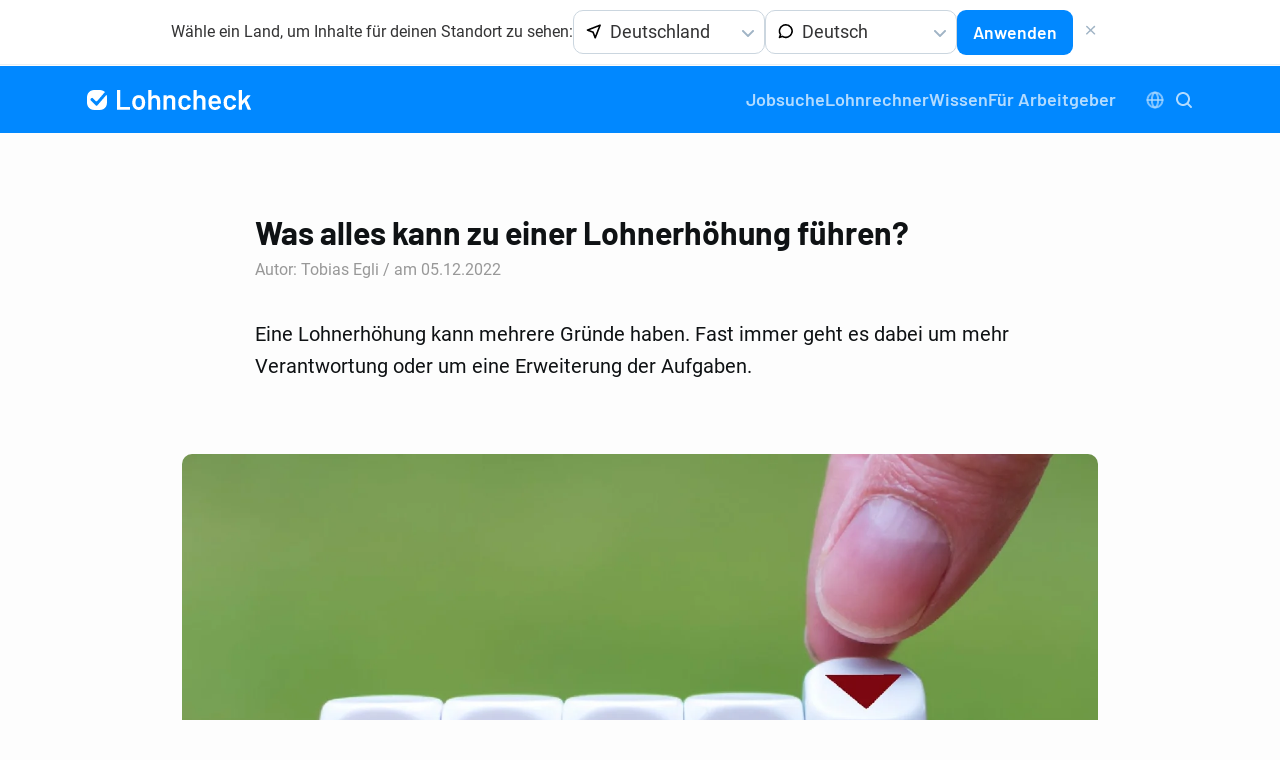

--- FILE ---
content_type: text/html; charset=UTF-8
request_url: https://lohncheck.de/de/articles/was-alles-kann-zu-einer-lohnerhohung-fuhren
body_size: 32620
content:
<!DOCTYPE html>
<html lang="de-de">

<head>
    <script type="12e9caf4c14c2fdf2b981edc-text/javascript">window.store = window.store || {};store.translations = {"article":"Artikel","job_title":"Jobtitel","job_title_not_found":"Jobtitel nicht gefunden \u2026","job_title_placeholder":"z. B. Grafiker","lab":"Lab","load_suggestions":"L\u00e4dt Vorschl\u00e4ge \u2026"};</script><meta charset="utf-8">
<meta name="language" content="de-de" />
<meta name="viewport" content="width=device-width, initial-scale=1.0">
<meta name="csrf-token" content="fbbuqxlSqxN4DqxfYTrCrxLURExD7kGGZJBEJ8sd">

    <link rel="stylesheet" type="text/css" href="/assets/css/app.355887e2ed0498550305.css">

<link rel="alternate" hreflang="x-default" href="https://lohncheck.ch/de/articles/was-alles-kann-zu-einer-lohnerhohung-fuhren"/>

                                        
<title>Lohnerhöhung: Diese Gründe führen oft zu höherem Gehalt</title>
<meta name="description" content="Eine Lohnerhöhung kann mehrere Gründe haben. Fast immer geht es dabei um mehr Verantwortung oder um eine Erweiterung der Aufgaben." />
<meta name="keywords" content="lohn, löhne, gehalt, lohnrechner, verdienst, lohnvergleich, berufe, ausbildung, einkommen, vergleich, finanzen" />

<link rel="apple-touch-icon" sizes="180x180" href="/apple-touch-icon.png">
<link rel="icon" type="image/png" sizes="32x32" href="/favicon-32x32.png">
<link rel="icon" type="image/png" sizes="16x16" href="/favicon-16x16.png">
<link rel="manifest" href="/site.webmanifest" crossorigin="use-credentials">
<link rel="mask-icon" href="/safari-pinned-tab.svg" color="#5bbad5">
<meta name="msapplication-TileColor" content="#603cba">
<meta name="theme-color" content="#ffffff">

<meta property="og:type" content="website">
<meta property="og:title" content="Lohnerhöhung: Diese Gründe führen oft zu höherem Gehalt">
<meta property="og:description"
      content="Eine Lohnerhöhung kann mehrere Gründe haben. Fast immer geht es dabei um mehr Verantwortung oder um eine Erweiterung der Aufgaben.">
<meta property="og:url" content="https://lohncheck.ch/de/articles/was-alles-kann-zu-einer-lohnerhohung-fuhren">
<meta property="og:image" content="https://lohncheck.de/assets/img/opengraph.png">
<meta property="og:site_name" content="Lohncheck.ch">

<meta name="twitter:card" content="summary_large_image">
<meta name="twitter:site" content="@JackLohn">
<meta name="twitter:url" content="https://lohncheck.ch/de/articles/was-alles-kann-zu-einer-lohnerhohung-fuhren">
<meta name="twitter:creator" content="@JackLohn">
<meta name="twitter:title" content="Lohnerhöhung: Diese Gründe führen oft zu höherem Gehalt">
<meta name="twitter:description"
      content="Eine Lohnerhöhung kann mehrere Gründe haben. Fast immer geht es dabei um mehr Verantwortung oder um eine Erweiterung der Aufgaben.">
<meta name="twitter:image" content="https://lohncheck.de/assets/img/opengraph.png">


<script type="12e9caf4c14c2fdf2b981edc-text/javascript">(function(w,d,s,l,i){w[l]=w[l]||[];w[l].push({'gtm.start':
new Date().getTime(),event:'gtm.js'});var f=d.getElementsByTagName(s)[0],
j=d.createElement(s),dl=l!='dataLayer'?'&l='+l:'';j.async=true;j.src=
'https://cc.lohncheck.ch/gtm.js?id='+i+dl;f.parentNode.insertBefore(j,f);
})(window,document,'script','dataLayer','GTM-NDG8H5M')</script>

<script type="12e9caf4c14c2fdf2b981edc-text/javascript">
    window.adHandler = window.adHandler || {};
    window.adHandler.cmd = window.adHandler.cmd || [];

    // adHandler.waitForConsentEvent = true;
    adHandler.disableConsentManagement = true;

    adHandler.cmd.push(function () {
        adHandler.service.loadMapping('ros');
        // home || ros || jobs
    });
</script>
<!-- <script async type="text/javascript" src="/ad-framework.563577994f1785db600b.js"></script> -->

    
    <script type="12e9caf4c14c2fdf2b981edc-text/javascript">
        var btnList = document.querySelectorAll('.banner-btn-close');
        if (btnList && btnList.length > 0 ) {
            btnList.forEach(btnElement => {
                if (!document.body.classList.contains('no-scroll')) {
                    document.body.classList.add('no-scroll'); // Disable background scrolling
                }
                btnElement.addEventListener('click', function(e) {
                    e.preventDefault();
                    document.querySelector('.banner-overlay').classList.add('hidden');
                    document.body.classList.remove('no-scroll'); // Re-enable background scrolling
                });
            });
        }
    </script>
</head>

<body>
    
    <noscript><iframe src="https://www.googletagmanager.com/ns.html?id=GTM-NDG8H5M" height="0" width="0"
            style="display:none;visibility:hidden"></iframe></noscript>

    
    

                    <div class="c-region-banner" x-data="{ show: true, selectedRegion: { value: 'de' }, selectedLanguage: { value: 'de' } }" x-show="show" x-init="new Choices($refs.regionSelect, {
            allowHTML: true,
            searchEnabled: false,
            silent: false,
            fuseOptions: {
                include: 'score'
            },
            classNames: {
                containerOuter: 'choices choices--custom',
            },
            
            itemSelectText: '',
            noResultsText: 'Keine Auswahl',
            callbackOnCreateTemplates: function(template) {
                return {
                    item: ({ classNames }, data) => {
                        return template(`
                                                <div class=\'${classNames.item} ${
                                                    data.highlighted
                                                        ? classNames.highlightedState
                                                        : classNames.itemSelectable
                                                    } ${
                                                    data.placeholder ? classNames.placeholder : ''
                                                    }\' data-item data-id=\'${data.id}\' data-value=\'${data.value}\' ${
                                                    data.active ? 'aria-selected=\'true\'' : ''
                                                    } ${data.disabled ? 'aria-disabled=\'true\'' : ''}
                                                >
                                                    
                                                    <img src=\'/assets/svg/location-arrow.svg\' alt=\'\' />
                                                    <span>${data.label}</span>
                                                </div>
                                            `);
                    },
                    choice: ({ classNames }, data) => {
                        return template(`
                                                <div class=\'${classNames.item} ${classNames.itemChoice} ${
                                                    data.disabled ? classNames.itemDisabled : classNames.itemSelectable
                                                    }\' data-select-text=\'${this.config.itemSelectText}\' data-choice ${
                                                    data.disabled
                                                        ? 'data-choice-disabled aria-disabled=\'true\''
                                                        : 'data-choice-selectable'
                                                    } data-id=\'${data.id}\' data-value=\'${data.value}\' ${
                                                    data.groupId > 0 ? 'role=\'treeitem\'' : 'role=\'option\''
                                                }>
                                                    <span>
                                                        <img src=\'/assets/svg/flags/${data.value.toUpperCase()}.svg\' alt=\'\' />
                                                    </span>
                                                    <span>${data.label}</span>
                                                </div>
                                            `);
                    },
                };
            },

        });
        new Choices($refs.languageSelect, {
            allowHTML: true,
            searchEnabled: false,
            silent: false,
            fuseOptions: {
                include: 'score'
            },
            classNames: {
                containerOuter: 'choices choices--custom',
            },
            
            itemSelectText: '',
            noResultsText: 'Keine Auswahl',
            callbackOnCreateTemplates: function(template) {
                return {
                    item: ({ classNames }, data) => {
                        return template(`
                                                <div class=\'${classNames.item} ${
                                                    data.highlighted
                                                        ? classNames.highlightedState
                                                        : classNames.itemSelectable
                                                    } ${
                                                    data.placeholder ? classNames.placeholder : ''
                                                    }\' data-item data-id=\'${data.id}\' data-value=\'${data.value}\' ${
                                                    data.active ? 'aria-selected=\'true\'' : ''
                                                    } ${data.disabled ? 'aria-disabled=\'true\'' : ''}
                                                >
                                                    
                                                    <img src=\'/assets/svg/bubble.svg\' alt=\'\' />
                                                    <span>${data.label}</span>
                                                </div>
                                            `);
                    },
                    choice: ({ classNames }, data) => {
                        return template(`
                                                <div class=\'${classNames.item} ${classNames.itemChoice} ${
                                                    data.disabled ? classNames.itemDisabled : classNames.itemSelectable
                                                    }\' data-select-text=\'${this.config.itemSelectText}\' data-choice ${
                                                    data.disabled
                                                        ? 'data-choice-disabled aria-disabled=\'true\''
                                                        : 'data-choice-selectable'
                                                    } data-id=\'${data.id}\' data-value=\'${data.value}\' ${
                                                    data.groupId > 0 ? 'role=\'treeitem\'' : 'role=\'option\''
                                                }>
                                                    <span>${data.label}</span>
                                                </div>
                                            `);
                    },
                };
            },

        });">
            <p>Wähle ein Land, um Inhalte für deinen Standort zu sehen:</p>
            <form>
                <div class="c-region-banner__select-group">
                    <select name="region" x-model="selectedRegion" x-ref="regionSelect">
                                                    <option value="de" >
                                Deutschland</option>
                                                    <option value="at" >
                                Österreich</option>
                                                    <option value="ch" >
                                Schweiz</option>
                                            </select>
                    <select name="language" x-model="selectedLanguage" x-ref="languageSelect">
                                                    
                            <option value="de" >
                                Deutsch</option>
                                                    
                            <option value="fr" >
                                Français</option>
                                                    
                            <option value="en" >
                                English</option>
                                            </select>
                </div>
                <button type="submit" class="o-button o-button--secondary"  
                    x-on:click.prevent="window.location.href = 'https://lohncheck.' + selectedRegion.value + '/' + selectedLanguage.value">
                    Anwenden
                </button>
            </form>
            <button class="o-button o-button--text c-region-banner__close-inline" x-on:click.prevent="show = false">
                <svg class="o-icon o-icon--large" width="18" height="18" viewBox="0 0 18 18" fill="none" xmlns="http://www.w3.org/2000/svg">
<path fill-rule="evenodd" clip-rule="evenodd" d="M4.21971 4.21971C4.51266 3.92676 4.98763 3.92676 5.28058 4.21971L8.64 7.57913L11.9994 4.21971C12.2924 3.92676 12.7673 3.92676 13.0603 4.21971C13.3532 4.51266 13.3532 4.98763 13.0603 5.28058L9.70087 8.64L13.0603 11.9994C13.3532 12.2924 13.3532 12.7673 13.0603 13.0603C12.7673 13.3532 12.2924 13.3532 11.9994 13.0603L8.64 9.70087L5.28058 13.0603C4.98763 13.3532 4.51266 13.3532 4.21971 13.0603C3.92676 12.7673 3.92676 12.2924 4.21971 11.9994L7.57913 8.64L4.21971 5.28058C3.92676 4.98763 3.92676 4.51266 4.21971 4.21971Z" fill="currentColor"/>
</svg>            </button>
            <button class="o-button o-button--text c-region-banner__close-absolute" x-on:click.prevent="show = false">
                <svg class="o-icon o-icon--large" width="18" height="18" viewBox="0 0 18 18" fill="none" xmlns="http://www.w3.org/2000/svg">
<path fill-rule="evenodd" clip-rule="evenodd" d="M4.21971 4.21971C4.51266 3.92676 4.98763 3.92676 5.28058 4.21971L8.64 7.57913L11.9994 4.21971C12.2924 3.92676 12.7673 3.92676 13.0603 4.21971C13.3532 4.51266 13.3532 4.98763 13.0603 5.28058L9.70087 8.64L13.0603 11.9994C13.3532 12.2924 13.3532 12.7673 13.0603 13.0603C12.7673 13.3532 12.2924 13.3532 11.9994 13.0603L8.64 9.70087L5.28058 13.0603C4.98763 13.3532 4.51266 13.3532 4.21971 13.0603C3.92676 12.7673 3.92676 12.2924 4.21971 11.9994L7.57913 8.64L4.21971 5.28058C3.92676 4.98763 3.92676 4.51266 4.21971 4.21971Z" fill="currentColor"/>
</svg>            </button>
        </div>
    
    
    <div class="o-page has-region-banner">
        <header class="o-page__header">
	<div class="o-inner">
		<div class="c-header">
			<div class="c-header__item c-header__logo">
				<a href="/de">
					<svg class="o-icon" xmlns="http://www.w3.org/2000/svg" width="165" height="22" viewBox="0 0 165 22">
  <path d="M30.4478797 20.7740113c-.298588 0-.4478797-.1506576-.4478797-.4519774V1.4519774C30 1.15065763 30.1492917 1 30.4478797 1h2.3513683c.2985879 0 .4478796.15065763.4478796.4519774V17.779661c0 .1129949.0559844.1694915.1679549.1694915h9.2375183c.2985879 0 .4478797.1506577.4478797.4519774v1.920904c0 .3013198-.1492918.4519774-.4478797.4519774H30.4478797zM51.7781492 21c-1.474278 0-2.7432577-.3766441-3.8069773-1.1299435-1.0637195-.7532994-1.8008474-1.7984867-2.2114059-3.1355932-.3172497-.9227918-.4758721-1.9962274-.4758721-3.220339 0-1.2052791.1492917-2.2787147.4478797-3.220339.4292201-1.318274 1.1756788-2.34462909 2.2393983-3.07909603 1.0637196-.73446695 2.34203-1.10169492 3.8349697-1.10169492 1.4182928 0 2.6452842.36722797 3.6810111 1.10169492 1.0357269.73446694 1.7681895 1.75140593 2.1974097 3.05084743.3359114.9039593.5038646 1.9773949.5038646 3.220339 0 1.1864466-.1586225 2.2598822-.4758722 3.220339-.4292201 1.3371065-1.1663481 2.3870018-2.2114059 3.1497175C54.4560911 20.6186479 53.2151036 21 51.7781492 21zm0-2.8248588c.6904846 0 1.2829861-.1977381 1.7775224-.5932203.4945363-.3954822.8444388-.9510322 1.049718-1.6666667.2052792-.6026395.3079173-1.3935921.3079173-2.3728813 0-.9227918-.0933074-1.7137444-.2799248-2.3728814-.2052792-.7156344-.5645125-1.26647639-1.0777105-1.65254235-.513198-.38606596-1.124361-.57909604-1.8335074-.57909604-.7091464 0-1.315644.19303008-1.8195112.57909604-.5038671.38606596-.858435.93690795-1.0637142 1.65254235-.1866175.659137-.2799248 1.4500896-.2799248 2.3728814 0 .9227918.0933073 1.7137443.2799248 2.3728813.2052792.7156345.5645124 1.2711845 1.0777105 1.6666667.513198.3954822 1.1336917.5932203 1.8614999.5932203zM68.1257573 6.11299435c1.5302632 0 2.7479239.45197288 3.6530186 1.3559322.9050947.90395933 1.3576352 2.13746865 1.3576352 3.70056495v9.1525424c0 .3013198-.1492917.4519774-.4478797.4519774h-2.3513682c-.298588 0-.4478797-.1506576-.4478797-.4519774v-8.4745763c0-.8662943-.2472645-1.5677939-.7418007-2.10451975-.4945363-.53672584-1.1430223-.80508474-1.9454774-.80508474s-1.450941.26365084-1.9454773.79096045c-.4945363.52730964-.7418007 1.22410114-.7418007 2.09039544v8.5028249c0 .3013198-.1492917.4519774-.4478797.4519774h-2.3513683c-.2985879 0-.4478797-.1506576-.4478797-.4519774V1.4519774c0-.30131977.1492918-.4519774.4478797-.4519774h2.3513683c.298588 0 .4478797.15065763.4478797.4519774v6.10169492c0 .07532994.0186615.12241045.0559849.14124293.0373235.01883249.0746465 2.9e-7.11197-.05649717.7837933-1.01695424 1.9314735-1.52542373 3.443075-1.52542373zm15.2279089 0c1.5302632 0 2.7479239.45197288 3.6530186 1.3559322.9050947.90395933 1.3576352 2.13746865 1.3576352 3.70056495v9.1525424c0 .3013198-.1492917.4519774-.4478796.4519774h-2.3513683c-.298588 0-.4478797-.1506576-.4478797-.4519774v-8.4745763c0-.8662943-.2472644-1.5677939-.7418007-2.10451975-.4945363-.53672584-1.1430223-.80508474-1.9454773-.80508474-.8024551 0-1.4509411.26365084-1.9454774.79096045-.4945363.52730964-.7418007 1.22410114-.7418007 2.09039544v8.5028249c0 .3013198-.1492917.4519774-.4478797.4519774h-2.3513683c-.2985879 0-.4478796-.1506576-.4478796-.4519774V6.79096045c0-.30131977.1492917-.4519774.4478796-.4519774h2.3513683c.298588 0 .4478797.15065763.4478797.4519774v.76271187c0 .07532994.0186615.12241045.055985.14124293.0373235.01883249.0746464 2.9e-7.1119699-.05649717.7837933-1.01695424 1.9314735-1.52542373 3.443075-1.52542373zM97.6858158 21c-1.4369545 0-2.677942-.371936-3.7229998-1.1158192-1.0450578-.7438832-1.772855-1.746698-2.1834135-3.0084746-.2985879-.8474618-.4478796-1.9773941-.4478796-3.3898305 0-1.355939.1492917-2.467039.4478796-3.3333333.3918967-1.24294409 1.1150285-2.22692672 2.1694172-2.95197743 1.0543887-.7250507 2.3000416-1.08757062 3.7369961-1.08757062 1.4556162 0 2.7245962.36722797 3.8069772 1.10169492 1.082381.73446694 1.800848 1.65724491 2.155421 2.76836158.055985.16949235.11197.43314325.167955.79096045v.1129943c0 .2071574-.1213.3389828-.363902.3954803l-2.323376.3672316h-.11197c-.205279 0-.33591-.1129932-.391895-.338983l-.083977-.3672317c-.130633-.5649746-.457208-1.04048769-.9797371-1.42655365-.5225289-.38606596-1.147688-.57909604-1.8754961-.57909604-.7091464 0-1.3109787.18361398-1.805515.55084745-.4945363.36723348-.8257773.87099494-.993733 1.51129944-.1866175.6026395-.2799248 1.4406726-.2799248 2.5141243 0 1.0357867.0839766 1.8738198.2519323 2.5141243.1866175.659137.5225239 1.1817306 1.0077293 1.5677966s1.091703.579096 1.8195112.579096c.7091463 0 1.3203093-.1836139 1.8335074-.5508474.5131978-.3672335.8444388-.8521627.9937328-1.4548023l.027993-.1412429c.018661-.0941624.079311-.1883235.181951-.2824859.102639-.0941624.219274-.1318268.349906-.1129943L103.396282 16c.242602.0564975.363902.1883229.363902.3954802 0 .1129949-.037323.3389814-.11197.6779661-.354573 1.2052791-1.07304 2.1610134-2.155421 2.8672317C100.410412 20.6468962 99.141432 21 97.6858158 21zM113.445582 6.11299435c1.530263 0 2.747924.45197288 3.653018 1.3559322.905095.90395933 1.357636 2.13746865 1.357636 3.70056495v9.1525424c0 .3013198-.149292.4519774-.44788.4519774h-2.351368c-.298588 0-.44788-.1506576-.44788-.4519774v-8.4745763c0-.8662943-.247264-1.5677939-.741801-2.10451975-.494536-.53672584-1.143022-.80508474-1.945477-.80508474-.802455 0-1.450941.26365084-1.945477.79096045-.494537.52730964-.741801 1.22410114-.741801 2.09039544v8.5028249c0 .3013198-.149292.4519774-.44788.4519774h-2.351368c-.298588 0-.44788-.1506576-.44788-.4519774V1.4519774c0-.30131977.149292-.4519774.44788-.4519774h2.351368c.298588 0 .44788.15065763.44788.4519774v6.10169492c0 .07532994.018661.12241045.055985.14124293.037323.01883249.074646 2.9e-7.11197-.05649717.783793-1.01695424 1.931473-1.52542373 3.443075-1.52542373zm14.780029 12.11864405c.690485-.0188325 1.292317-.164782 1.805515-.4378531.513198-.273071.928416-.6450071 1.245665-1.1158192.093309-.1506599.214609-.2259887.363903-.2259887.093308 0 .177285.0282483.251932.0847458l1.343639 1.0734463c.130632.1318274.195947.2542367.195947.3672316 0 .07533-.027992.1600749-.083977.2542373-.541191.8662944-1.278319 1.5442537-2.211406 2.0338983-.933087.4896447-2.006122.7344633-3.219135.7344633-1.474278 0-2.7106-.3531038-3.709004-1.059322-.998403-.7062183-1.721535-1.6902009-2.169417-2.9519774-.373235-1.0357868-.55985-2.2033834-.55985-3.5028249s.102639-2.2975483.307918-2.9943503c.354573-1.33710647 1.054378-2.40112596 2.099436-3.19209037 1.045057-.79096441 2.314037-1.18644068 3.806977-1.18644068 3.489746 0 5.533177 1.93030085 6.130353 5.79096045.093309.621472.158624 1.3935924.195947 2.3163842 0 .3013198-.149291.4519774-.447879.4519774h-8.677669c-.111971 0-.167955.0564966-.167955.1694915 0 .5084771.055984.9227856.167955 1.2429379.205279.6779695.59717 1.2052711 1.175684 1.5819209.578514.3766497 1.296981.5649717 2.155421.5649717zm-.55985-9.29378529c-.709146 0-1.292317.17419788-1.74953.52259887-.457212.34840099-.769792.83333022-.937748 1.45480222-.130632.3766498-.205278.772126-.223939 1.1864407-.018662.1129949.027991.1694915.139962.1694915h5.626488c.111971 0 .167955-.0564966.167955-.1694915-.074647-.5649746-.130631-.9039542-.167955-1.0169491-.167955-.659137-.499196-1.18173069-.993733-1.56779665-.494536-.38606596-1.11503-.57909604-1.8615-.57909604zM142.949655 21c-1.436954 0-2.677942-.371936-3.722999-1.1158192-1.045058-.7438832-1.772855-1.746698-2.183414-3.0084746-.298588-.8474618-.44788-1.9773941-.44788-3.3898305 0-1.355939.149292-2.467039.44788-3.3333333.391897-1.24294409 1.115029-2.22692672 2.169417-2.95197743 1.054389-.7250507 2.300042-1.08757062 3.736996-1.08757062 1.455617 0 2.724596.36722797 3.806978 1.10169492 1.082381.73446694 1.800847 1.65724491 2.15542 2.76836158.055986.16949235.11197.43314325.167955.79096045v.1129943c0 .2071574-.121299.3389828-.363902.3954803l-2.323376.3672316h-.11197c-.205279 0-.335909-.1129932-.391894-.338983l-.083978-.3672317c-.130632-.5649746-.457208-1.04048769-.979737-1.42655365-.522528-.38606596-1.147688-.57909604-1.875496-.57909604-.709146 0-1.310978.18361398-1.805515.55084745-.494536.36723348-.825777.87099494-.993733 1.51129944-.186617.6026395-.279924 1.4406726-.279924 2.5141243 0 1.0357867.083976 1.8738198.251932 2.5141243.186617.659137.522524 1.1817306 1.007729 1.5677966.485206.386066 1.091703.579096 1.819511.579096.709147 0 1.32031-.1836139 1.833508-.5508474.513198-.3672335.844439-.8521627.993733-1.4548023l.027992-.1412429c.018662-.0941624.079312-.1883235.181951-.2824859.10264-.0941624.219274-.1318268.349906-.1129943L148.660121 16c.242603.0564975.363902.1883229.363902.3954802 0 .1129949-.037323.3389814-.11197.6779661-.354573 1.2052791-1.073039 2.1610134-2.15542 2.8672317C145.674251 20.6468962 144.405272 21 142.949655 21zm9.349489-.2259887c-.298588 0-.44788-.1506576-.44788-.4519774V1.4519774c0-.30131977.149292-.4519774.44788-.4519774h2.351368c.298588 0 .447879.15065763.447879.4519774V11.480226c0 .0753299.023327.1224104.069982.1412429.046654.0188325.088642 3e-7.125966-.0564971l4.450804-4.97175146c.149294-.16949237.335909-.25423729.55985-.25423729h2.687278c.11197 0 .205278.02824831.279925.08474576.074647.05649746.111969.12241017.111969.19774012 0 .11299491-.037322.20715593-.111969.28248587l-3.443075 4.1242938c-.055986.0564974-.065316.1318263-.027993.2259887l4.142887 8.9830508.055985.2259887c0 .2071574-.13063.3107345-.391895.3107345h-2.49133c-.242603 0-.410556-.1129932-.503865-.3389831l-3.023188-7.0621468c-.055985-.112995-.130631-.1224111-.22394-.0282486l-2.183413 2.5706214c-.055985.07533-.083978.1412427-.083978.1977402v4.2090395c0 .3013198-.149291.4519774-.447879.4519774h-2.351368zM17.9226005 3.04068163l-7.7522058 8.98991397c-.36066941.4182536-.99211122.4649347-1.41036473.1042652a.99997252.99997252 0 0 1-.05405699-.0502082L5.76776695 9.14644661c-.39052429-.39052429-1.02368927-.39052429-1.41421356 0l-.70710678.70710678c-.39052429.39052431-.39052429 1.02368931 0 1.41421361l5.22213989 5.2221398c.39052429.3905243 1.02368927.3905243 1.4142136 0a.99999424.99999424 0 0 0 .0502081-.0540569l9.2267707-10.69990631C19.849069 6.63838344 20 7.77679088 20 9.58896101V12.411039c0 2.658751-.3248896 3.8671802-.9349645 5.007921-.6100748 1.1407407-1.5053348 2.0360007-2.6460755 2.6460755C15.2782192 20.6751104 14.06979 21 11.411039 21H8.58896101c-2.65875096 0-3.86718023-.3248896-5.00792097-.9349645C2.4402993 19.4549607 1.54503929 18.5597007.93496446 17.41896.32488964 16.2782192 0 15.06979 0 12.411039V9.58896101c0-2.65875096.32488964-3.86718023.93496446-5.00792097C1.5450393 3.4402993 2.4402993 2.54503929 3.58104004 1.93496446 4.72178078 1.32488964 5.93021005 1 8.58896101 1H11.411039c2.658751 0 3.8671802.32488964 5.007921.93496446.5624852.30082043 1.0652854.6709795 1.5036405 1.10571717z"/>
</svg>				</a>
				
			</div>
			<div class="c-header__item">
				<nav class="c-navigation is-visible">
	<ul class="c-navigation__list" itemscope itemtype="https://schema.org/SiteNavigationElement" role="menu">
				<li class="c-navigation__list-item hide-on-small-mobile" itemprop="name" role="menuitem">
			<a href="https://lohncheck.de/de/jobs" class="c-navigation__link" itemprop="url" title="Jobsuche">Jobsuche</a>
		</li>
		<li class="c-navigation__list-item hide-on-mobile " itemprop="name" role="menuitem">
			<a class="c-navigation__link" itemprop="url" title="Lohnrechner" href="https://lohncheck.de/de/rechner">Lohnrechner</a>
		</li>
		<li class="c-navigation__list-item hide-on-mobile" itemprop="name" role="menuitem">
			<span
                class="c-navigation__link"
                data-navigation-dropdown
                data-tippy-content="
                    <ul class='c-navigation-dropdown'>
                        <li class='c-navigation__list-item'>
                            <a href='https://lohncheck.de/de/articles' class='c-navigation__link' itemprop='url' title='Blog'>Blog</a>
                        </li>
                        <li class='c-navigation__list-item'>
                            <a href='https://lohncheck.de/de/glossary' class='c-navigation__link' itemprop='url' title='Glossar'>Glossar</a>
                        </li>
                    </ul>
                "
            >
                Wissen
            </span>
		</li>
		<li class="c-navigation__list-item hide-on-mobile" itemprop="name" role="menuitem">
			<a class="c-navigation__link" itemprop="url" title="Für Arbeitgeber" href="https://pro.lohncheck.ch" rel="noindex nofollow" target="_blank">Für Arbeitgeber</a>
		</li>
		
	</ul>
    <div class="c-navigation__slot">
        <div class="c-locationlangmenu">
    <input class="c-locationlangmenu__toggle c-locationlangmenu__toggle--desktop" id="c-locationlangmenu__toggle--desktop" type="checkbox" />
    <label class="c-locationlangmenu__btn" for="c-locationlangmenu__toggle--desktop">
        <svg class="o-icon c-locationlangmenu__icon--open" xmlns="http://www.w3.org/2000/svg" width="18" height="18" viewBox="0 0 18 18" fill="none">
    <path fill-rule="evenodd" clip-rule="evenodd" d="M9 2.5C5.41015 2.5 2.5 5.41015 2.5 9C2.5 12.5899 5.41015 15.5 9 15.5C12.5899 15.5 15.5 12.5899 15.5 9C15.5 5.41015 12.5899 2.5 9 2.5ZM0.5 9C0.5 4.30558 4.30558 0.5 9 0.5C13.6944 0.5 17.5 4.30558 17.5 9C17.5 13.6944 13.6944 17.5 9 17.5C4.30558 17.5 0.5 13.6944 0.5 9Z" fill="currentColor"/>
    <path fill-rule="evenodd" clip-rule="evenodd" d="M0.5 9C0.5 8.44772 0.947715 8 1.5 8H16.5C17.0523 8 17.5 8.44772 17.5 9C17.5 9.55228 17.0523 10 16.5 10H1.5C0.947715 10 0.5 9.55228 0.5 9Z" fill="currentColor"/>
    <path fill-rule="evenodd" clip-rule="evenodd" d="M7.70954 4.23401C7.20899 5.40278 6.875 7.08713 6.875 9C6.875 10.9129 7.20899 12.5972 7.70954 13.766C7.96058 14.3522 8.23382 14.7626 8.4863 15.012C8.73449 15.2571 8.90695 15.2969 9 15.2969C9.09305 15.2969 9.2655 15.2571 9.5137 15.012C9.76618 14.7626 10.0394 14.3522 10.2905 13.766C10.791 12.5972 11.125 10.9129 11.125 9C11.125 7.08713 10.791 5.40278 10.2905 4.23401C10.0394 3.64784 9.76618 3.2374 9.5137 2.98805C9.2655 2.74292 9.09305 2.70312 9 2.70312C8.90695 2.70312 8.73449 2.74292 8.4863 2.98805C8.23382 3.2374 7.96058 3.64784 7.70954 4.23401ZM7.08092 1.56505C7.58046 1.07169 8.23011 0.703125 9 0.703125C9.76989 0.703125 10.4195 1.07169 10.9191 1.56505C11.4143 2.05419 11.8145 2.71235 12.129 3.44665C12.7594 4.91883 13.125 6.88292 13.125 9C13.125 11.1171 12.7594 13.0812 12.129 14.5534C11.8145 15.2877 11.4143 15.9458 10.9191 16.4349C10.4195 16.9283 9.76989 17.2969 9 17.2969C8.23011 17.2969 7.58046 16.9283 7.08092 16.4349C6.58566 15.9458 6.18552 15.2877 5.87104 14.5534C5.24056 13.0812 4.875 11.1171 4.875 9C4.875 6.88292 5.24056 4.91883 5.87104 3.44665C6.18552 2.71235 6.58566 2.05419 7.08092 1.56505Z" fill="currentColor"/>
</svg>        <svg class="o-icon c-locationlangmenu__icon--close" width="18" height="18" viewBox="0 0 18 18" fill="none" xmlns="http://www.w3.org/2000/svg">
<path fill-rule="evenodd" clip-rule="evenodd" d="M4.21971 4.21971C4.51266 3.92676 4.98763 3.92676 5.28058 4.21971L8.64 7.57913L11.9994 4.21971C12.2924 3.92676 12.7673 3.92676 13.0603 4.21971C13.3532 4.51266 13.3532 4.98763 13.0603 5.28058L9.70087 8.64L13.0603 11.9994C13.3532 12.2924 13.3532 12.7673 13.0603 13.0603C12.7673 13.3532 12.2924 13.3532 11.9994 13.0603L8.64 9.70087L5.28058 13.0603C4.98763 13.3532 4.51266 13.3532 4.21971 13.0603C3.92676 12.7673 3.92676 12.2924 4.21971 11.9994L7.57913 8.64L4.21971 5.28058C3.92676 4.98763 3.92676 4.51266 4.21971 4.21971Z" fill="currentColor"/>
</svg>    </label>
    
    <div class="c-locationlangmenu__content">
        <span class="c-locationlangmenu__content__section-label">Land und Sprache wählen</span>
        <div class="c-locationlangmenu__content__section">
            <ul class="c-locationlangmenu__nav">
                <li class="c-locationlangmenu__list-item">
                    <div
        class="c-langregion-switcher c-langregion-switcher--btn"
        data-langregion-switcher
        data-tippy-placement="bottom-start"
        data-tippy-content="
                            
                <a href='https://lohncheck.de/de' class='c-langregion-switcher__link'>
                                            <span>
                            <img src='/assets/svg/flags/DE.svg' alt=Deutschland />
                        </span>
                                        Deutschland
                </a>
                            
                <a href='https://lohncheck.at/de' class='c-langregion-switcher__link'>
                                            <span>
                            <img src='/assets/svg/flags/AT.svg' alt=Österreich />
                        </span>
                                        Österreich
                </a>
                            
                <a href='https://lohncheck.ch/de' class='c-langregion-switcher__link'>
                                            <span>
                            <img src='/assets/svg/flags/CH.svg' alt=Schweiz />
                        </span>
                                        Schweiz
                </a>
                    "
    >
        <span class="c-langregion-switcher__label-wrapper">
            <svg class="o-icon mr-2" width="17" height="17" viewBox="0 0 17 17" fill="none" xmlns="http://www.w3.org/2000/svg">
<path id="Union" fill-rule="evenodd" clip-rule="evenodd" d="M15.6722 1.62722C15.8993 1.85434 15.9708 2.1942 15.8544 2.49356L10.9544 15.0935C10.8326 15.4066 10.5304 15.612 10.1945 15.61C9.8587 15.6079 9.55894 15.3988 9.44102 15.0844L7.4703 9.82912L2.21504 7.8584C1.90058 7.74047 1.6915 7.44072 1.68947 7.10488C1.68743 6.76904 1.89286 6.46678 2.20587 6.34505L14.8059 1.44505C15.1052 1.32864 15.4451 1.4001 15.6722 1.62722ZM4.76965 7.08621L8.38386 8.44154C8.6029 8.52368 8.77573 8.69652 8.85787 8.91556L10.2132 12.5298L13.6773 3.62213L4.76965 7.08621Z" fill="currentColor"/>
</svg>                            <span class="o-text--overflow">Deutschland</span>
                    </span>
                    <svg class="o-icon on-expand c-langregion-switcher__arrow" xmlns="http://www.w3.org/2000/svg" width="12" height="7" viewBox="0 0 12 7">
  <path d="M6 4.586 1.707.293A1 1 0 0 0 .293 1.707l5 5a1 1 0 0 0 1.414 0l5-5A1 1 0 0 0 10.293.293L6 4.586Z" fill="currentColor" />
</svg>            </div>
                </li>
                <li class="c-locationlangmenu__list-item">
                    <div
        class="c-langregion-switcher c-langregion-switcher--btn"
        data-langregion-switcher
        data-tippy-placement="bottom-start"
        data-tippy-content="
                            
                <a href='/de' class='c-langregion-switcher__link'>
                                        Deutsch
                </a>
                            
                <a href='/fr' class='c-langregion-switcher__link'>
                                        Français
                </a>
                            
                <a href='/en' class='c-langregion-switcher__link'>
                                        English
                </a>
                    "
    >
        <span class="c-langregion-switcher__label-wrapper">
            <svg class="o-icon mr-2" width="17" height="17" viewBox="0 0 17 17" fill="none" xmlns="http://www.w3.org/2000/svg">
<path id="Union" fill-rule="evenodd" clip-rule="evenodd" d="M5.13015 2.00881C6.23866 1.34204 7.50839 0.989819 8.80249 0.989929L8.8031 0.989929C9.90489 0.99086 10.9914 1.24723 11.9771 1.73885C12.9627 2.23048 13.8205 2.94398 14.4827 3.82319L14.4827 3.82319C15.1449 4.70242 15.5933 5.72327 15.7924 6.80525C15.9916 7.88723 15.936 9.00056 15.63 10.0574C15.324 11.1142 14.7761 12.0854 14.0296 12.8946C13.2831 13.7037 12.3585 14.3285 11.3288 14.7199C10.2991 15.1113 9.19243 15.2585 8.0961 15.1503L8.09599 15.1502C7.13028 15.0547 6.19564 14.7633 5.34907 14.295L2.75854 15.1676C2.45947 15.2683 2.12912 15.1862 1.91205 14.9571C1.69498 14.728 1.63071 14.3938 1.74735 14.1005L2.69328 11.7227C2.10796 10.7433 1.76654 9.63547 1.70105 8.49251C1.62713 7.20246 1.90755 5.91683 2.51193 4.77425C3.1163 3.63168 4.02165 2.67559 5.13015 2.00881L5.13015 2.00881ZM8.80202 2.60993C7.8021 2.6099 6.82124 2.88209 5.96517 3.39702C5.10903 3.912 4.41025 4.65016 3.94393 5.53172L3.22793 5.15299L3.94393 5.53172C3.47763 6.41327 3.26139 7.40492 3.3184 8.39984C3.37541 9.39473 3.70351 10.3554 4.26754 11.1783C4.42011 11.4009 4.4518 11.6849 4.35204 11.9357L3.89923 13.0739L5.18257 12.6417C5.41288 12.5641 5.66586 12.594 5.8717 12.7232C6.59207 13.1753 7.40806 13.4543 8.25534 13.5381M8.80202 2.60993C9.65331 2.61069 10.4927 2.8088 11.254 3.18852L11.59 2.5149L11.254 3.18852C12.0153 3.56827 12.6776 4.11924 13.1886 4.79781C13.6997 5.47638 14.0456 6.26399 14.1992 7.09847L14.1992 7.09848C14.3528 7.93299 14.3099 8.79167 14.0739 9.60683C13.8379 10.422 13.4151 11.1715 12.8389 11.796L12.8389 11.796C12.2627 12.4206 11.5487 12.9032 10.7532 13.2056L10.7532 13.2056C9.95779 13.508 9.10272 13.6218 8.25545 13.5381" fill="currentColor"/>
</svg>                            <span class="o-text--overflow">Deutsch</span>
                    </span>
                    <svg class="o-icon on-expand c-langregion-switcher__arrow" xmlns="http://www.w3.org/2000/svg" width="12" height="7" viewBox="0 0 12 7">
  <path d="M6 4.586 1.707.293A1 1 0 0 0 .293 1.707l5 5a1 1 0 0 0 1.414 0l5-5A1 1 0 0 0 10.293.293L6 4.586Z" fill="currentColor" />
</svg>            </div>
                </li>
            </ul>
        </div>
    </div>
</div>

                    <a href="#" data-navigation-seach-button class="c-header__search-button"><svg class="o-icon" xmlns="http://www.w3.org/2000/svg" width="18" height="18" viewBox="0 0 18 18">
  <path d="M8,1 C11.8659932,1 15,4.13400675 15,8 C15,9.57190212 14.4818819,11.0227913 13.6071076,12.1912056 L16.7071068,15.2928932 C17.0976311,15.6834175 17.0976311,16.3165825 16.7071068,16.7071068 C16.3165825,17.0976311 15.6834175,17.0976311 15.2928932,16.7071068 L15.2928932,16.7071068 L12.1912056,13.6071076 C11.0227913,14.4818819 9.57190212,15 8,15 C4.13400675,15 1,11.8659932 1,8 C1,4.13400675 4.13400675,1 8,1 Z M8,3 C5.23857625,3 3,5.23857625 3,8 C3,10.7614237 5.23857625,13 8,13 C10.7614237,13 13,10.7614237 13,8 C13,5.23857625 10.7614237,3 8,3 Z"/>
</svg></a>

                    <script type="application/json" id="js-react-on-rails-context">{"serverSide":false,"href":"http:\/\/lohncheck.de\/de\/articles\/was-alles-kann-zu-einer-lohnerhohung-fuhren","location":"\/de\/articles\/was-alles-kann-zu-einer-lohnerhohung-fuhren","scheme":"http","host":"lohncheck.de","port":80,"base":"","pathname":"\/de\/articles\/was-alles-kann-zu-einer-lohnerhohung-fuhren","search":null}</script><script type="application/json" class="js-react-on-rails-component" data-component-name="NavigationSearch" data-dom-id="sfreact-reactRenderer692e9f7d3e3e66.26252904">{"lang":"de","locale":"de_de"}</script><div id="sfreact-reactRenderer692e9f7d3e3e66.26252904"></div>
                    <div class="c-burgermenu">
    <input class="c-burgermenu__toggle" id="c-burgermenu__toggle" type="checkbox" />
    <label class="c-burgermenu__btn" for="c-burgermenu__toggle">
        <svg class="o-icon c-burgermenu__icon--open" width="18" height="18" viewBox="0 0 18 18" fill="none" xmlns="http://www.w3.org/2000/svg">
<path fill-rule="evenodd" clip-rule="evenodd" d="M1 4C1 3.44772 1.44772 3 2 3H16C16.5523 3 17 3.44772 17 4C17 4.55228 16.5523 5 16 5H2C1.44772 5 1 4.55228 1 4Z" fill="currentColor"/>
<path fill-rule="evenodd" clip-rule="evenodd" d="M1 9C1 8.44772 1.44772 8 2 8H16C16.5523 8 17 8.44772 17 9C17 9.55228 16.5523 10 16 10H2C1.44772 10 1 9.55228 1 9Z" fill="currentColor"/>
<path fill-rule="evenodd" clip-rule="evenodd" d="M1 14C1 13.4477 1.44772 13 2 13H16C16.5523 13 17 13.4477 17 14C17 14.5523 16.5523 15 16 15H2C1.44772 15 1 14.5523 1 14Z" fill="currentColor"/>
</svg>        <svg class="o-icon c-burgermenu__icon--close" width="18" height="18" viewBox="0 0 18 18" fill="none" xmlns="http://www.w3.org/2000/svg">
<path fill-rule="evenodd" clip-rule="evenodd" d="M4.21971 4.21971C4.51266 3.92676 4.98763 3.92676 5.28058 4.21971L8.64 7.57913L11.9994 4.21971C12.2924 3.92676 12.7673 3.92676 13.0603 4.21971C13.3532 4.51266 13.3532 4.98763 13.0603 5.28058L9.70087 8.64L13.0603 11.9994C13.3532 12.2924 13.3532 12.7673 13.0603 13.0603C12.7673 13.3532 12.2924 13.3532 11.9994 13.0603L8.64 9.70087L5.28058 13.0603C4.98763 13.3532 4.51266 13.3532 4.21971 13.0603C3.92676 12.7673 3.92676 12.2924 4.21971 11.9994L7.57913 8.64L4.21971 5.28058C3.92676 4.98763 3.92676 4.51266 4.21971 4.21971Z" fill="currentColor"/>
</svg>    </label>

    <div class="c-burgermenu__content">
        <span class="c-burgermenu__content__section-label">Menu</span>
        <div class="c-burgermenu__content__section">
            <ul class="c-burgermenu__nav">
                <li class="c-burgermenu__list-item">
                    <a href="https://lohncheck.de/de/jobs" class="c-burgermenu__link" title="Jobsuche">Jobsuche</a>
                </li>
                <li class="c-burgermenu__list-item">
                    <a class="c-burgermenu__link" href="https://lohncheck.de/de/rechner" title="Lohnrechner">Lohnrechner</a>
                </li>
                <li class="c-burgermenu__list-item">
                    <span class="c-burgermenu__link" title="Wissen">Wissen</span>
                    <ul class="c-burgermenu__subnav">
                        <li class='c-burgermenu__list-item'>
                            <a href='https://lohncheck.de/de/articles' class='c-burgermenu__link' title='Blog'>Blog</a>
                        </li>
                        <li class='c-burgermenu__list-item'>
                            <a href='https://lohncheck.de/de/glossary' class='c-burgermenu__link' title='Glossar'>Glossar</a>
                        </li>
                    </ul>
                </li>
                <li class="c-burgermenu__list-item">
                    <a class="c-burgermenu__link" title="Für Arbeitgeber" href="https://pro.lohncheck.ch" rel="noindex nofollow" target="_blank">Für Arbeitgeber</a>
                </li>
            </ul>
        </div>
        <hr class="c-burgermenu__content__divider" />
        <div class="c-burgermenu__content__section">
            <span class="c-burgermenu__content__section-label">Land und Sprache wählen</span>
            <ul class="c-burgermenu__nav">
                <li class="c-burgermenu__list-item">
                    <div
        class="c-langregion-switcher c-langregion-switcher--btn"
        data-langregion-switcher
        data-tippy-placement="bottom-start"
        data-tippy-content="
                            
                <a href='https://lohncheck.de/de' class='c-langregion-switcher__link'>
                                            <span>
                            <img src='/assets/svg/flags/DE.svg' alt=Deutschland />
                        </span>
                                        Deutschland
                </a>
                            
                <a href='https://lohncheck.at/de' class='c-langregion-switcher__link'>
                                            <span>
                            <img src='/assets/svg/flags/AT.svg' alt=Österreich />
                        </span>
                                        Österreich
                </a>
                            
                <a href='https://lohncheck.ch/de' class='c-langregion-switcher__link'>
                                            <span>
                            <img src='/assets/svg/flags/CH.svg' alt=Schweiz />
                        </span>
                                        Schweiz
                </a>
                    "
    >
        <span class="c-langregion-switcher__label-wrapper">
            <svg class="o-icon mr-2" width="17" height="17" viewBox="0 0 17 17" fill="none" xmlns="http://www.w3.org/2000/svg">
<path id="Union" fill-rule="evenodd" clip-rule="evenodd" d="M15.6722 1.62722C15.8993 1.85434 15.9708 2.1942 15.8544 2.49356L10.9544 15.0935C10.8326 15.4066 10.5304 15.612 10.1945 15.61C9.8587 15.6079 9.55894 15.3988 9.44102 15.0844L7.4703 9.82912L2.21504 7.8584C1.90058 7.74047 1.6915 7.44072 1.68947 7.10488C1.68743 6.76904 1.89286 6.46678 2.20587 6.34505L14.8059 1.44505C15.1052 1.32864 15.4451 1.4001 15.6722 1.62722ZM4.76965 7.08621L8.38386 8.44154C8.6029 8.52368 8.77573 8.69652 8.85787 8.91556L10.2132 12.5298L13.6773 3.62213L4.76965 7.08621Z" fill="currentColor"/>
</svg>                            <span class="o-text--overflow">Deutschland</span>
                    </span>
                    <svg class="o-icon on-expand c-langregion-switcher__arrow" xmlns="http://www.w3.org/2000/svg" width="12" height="7" viewBox="0 0 12 7">
  <path d="M6 4.586 1.707.293A1 1 0 0 0 .293 1.707l5 5a1 1 0 0 0 1.414 0l5-5A1 1 0 0 0 10.293.293L6 4.586Z" fill="currentColor" />
</svg>            </div>
                </li>
                <li class="c-burgermenu__list-item">
                    <div
        class="c-langregion-switcher c-langregion-switcher--btn"
        data-langregion-switcher
        data-tippy-placement="bottom-start"
        data-tippy-content="
                            
                <a href='/de' class='c-langregion-switcher__link'>
                                        Deutsch
                </a>
                            
                <a href='/fr' class='c-langregion-switcher__link'>
                                        Français
                </a>
                            
                <a href='/en' class='c-langregion-switcher__link'>
                                        English
                </a>
                    "
    >
        <span class="c-langregion-switcher__label-wrapper">
            <svg class="o-icon mr-2" width="17" height="17" viewBox="0 0 17 17" fill="none" xmlns="http://www.w3.org/2000/svg">
<path id="Union" fill-rule="evenodd" clip-rule="evenodd" d="M5.13015 2.00881C6.23866 1.34204 7.50839 0.989819 8.80249 0.989929L8.8031 0.989929C9.90489 0.99086 10.9914 1.24723 11.9771 1.73885C12.9627 2.23048 13.8205 2.94398 14.4827 3.82319L14.4827 3.82319C15.1449 4.70242 15.5933 5.72327 15.7924 6.80525C15.9916 7.88723 15.936 9.00056 15.63 10.0574C15.324 11.1142 14.7761 12.0854 14.0296 12.8946C13.2831 13.7037 12.3585 14.3285 11.3288 14.7199C10.2991 15.1113 9.19243 15.2585 8.0961 15.1503L8.09599 15.1502C7.13028 15.0547 6.19564 14.7633 5.34907 14.295L2.75854 15.1676C2.45947 15.2683 2.12912 15.1862 1.91205 14.9571C1.69498 14.728 1.63071 14.3938 1.74735 14.1005L2.69328 11.7227C2.10796 10.7433 1.76654 9.63547 1.70105 8.49251C1.62713 7.20246 1.90755 5.91683 2.51193 4.77425C3.1163 3.63168 4.02165 2.67559 5.13015 2.00881L5.13015 2.00881ZM8.80202 2.60993C7.8021 2.6099 6.82124 2.88209 5.96517 3.39702C5.10903 3.912 4.41025 4.65016 3.94393 5.53172L3.22793 5.15299L3.94393 5.53172C3.47763 6.41327 3.26139 7.40492 3.3184 8.39984C3.37541 9.39473 3.70351 10.3554 4.26754 11.1783C4.42011 11.4009 4.4518 11.6849 4.35204 11.9357L3.89923 13.0739L5.18257 12.6417C5.41288 12.5641 5.66586 12.594 5.8717 12.7232C6.59207 13.1753 7.40806 13.4543 8.25534 13.5381M8.80202 2.60993C9.65331 2.61069 10.4927 2.8088 11.254 3.18852L11.59 2.5149L11.254 3.18852C12.0153 3.56827 12.6776 4.11924 13.1886 4.79781C13.6997 5.47638 14.0456 6.26399 14.1992 7.09847L14.1992 7.09848C14.3528 7.93299 14.3099 8.79167 14.0739 9.60683C13.8379 10.422 13.4151 11.1715 12.8389 11.796L12.8389 11.796C12.2627 12.4206 11.5487 12.9032 10.7532 13.2056L10.7532 13.2056C9.95779 13.508 9.10272 13.6218 8.25545 13.5381" fill="currentColor"/>
</svg>                            <span class="o-text--overflow">Deutsch</span>
                    </span>
                    <svg class="o-icon on-expand c-langregion-switcher__arrow" xmlns="http://www.w3.org/2000/svg" width="12" height="7" viewBox="0 0 12 7">
  <path d="M6 4.586 1.707.293A1 1 0 0 0 .293 1.707l5 5a1 1 0 0 0 1.414 0l5-5A1 1 0 0 0 10.293.293L6 4.586Z" fill="currentColor" />
</svg>            </div>
                </li>
            </ul>
        </div>
    </div>
</div>
    </div>
</nav>
			</div>
		</div>
	</div>
</header>
        <main class="o-page__content">
            	<section  class="o-page__module o-page__module--default" >
	<div class="o-inner">
		<!-- <div class="c-ads c-ads--top" style="">
    <div class="c-ads__container" id="LC_RoS_de_top" data-label="Anzeige"></div>
</div>
 -->

				<script type="application/ld+json">
			{
				"@context": "https://schema.org",
				"@type": "Article",
				"mainEntityOfPage": {
					"@type": "WebPage",
					"@id": "https://lohncheck.de/de/articles/was-alles-kann-zu-einer-lohnerhohung-fuhren"
				},
				"headline": "Was alles kann zu einer Lohnerhöhung führen?",
				"description": "Eine Lohnerhöhung kann mehrere Gründe haben. Fast immer geht es dabei um mehr Verantwortung oder um eine Erweiterung der Aufgaben.",
								"image": {
					"@type": "ImageObject",
					"url": "https://lohncheck.de/storage/media/q4cdetp0e1a2jdyhzpwtpaapkblbl5ivxg03io01.jpg"
				},
								"author": {
					"@type": "Person",
					"name": "Tobias Egli"
				},
				"publisher": {
					"@type": "Organization",
					"name": "lohncheck.ch",
					"logo": {
						"@type": "ImageObject",
						"url": "https://lohncheck.ch/icon.png",
						"width": 256,
						"height": 256
					}
				},
				"datePublished": "2022-12-05",
				"dateModified": "2022-12-05"
			}
		</script>

		<div class="grid">
			<div class="grid__item" data-grid--medium="10/12 push--1/12">
				<article class="o-text o-text--article">
					<h1>Was alles kann zu einer Lohnerhöhung führen?</h1>
											<p class="o-text--meta">Autor: <span>Tobias Egli</span> / am <time datetime="2022-12-05 10:05">05.12.2022</time> </p>
										<div>
						<p>
							<p>Eine Lohnerhöhung kann mehrere Gründe haben. Fast immer geht es dabei um mehr Verantwortung oder um eine Erweiterung der Aufgaben.</p>
						</p>
						<!-- <div class="c-ads">
							<div id="LC_home_de_mid_1"></div>
						</div> -->

                        <img class="lazyload" data-srcset="/cdn-cgi/image/format=auto,fit=contain,width=400//storage/media/q4cdetp0e1a2jdyhzpwtpaapkblbl5ivxg03io01.jpg 400w,/cdn-cgi/image/format=auto,fit=contain,width=600//storage/media/q4cdetp0e1a2jdyhzpwtpaapkblbl5ivxg03io01.jpg 600w,/cdn-cgi/image/format=auto,fit=contain,width=800//storage/media/q4cdetp0e1a2jdyhzpwtpaapkblbl5ivxg03io01.jpg 800w,/cdn-cgi/image/format=auto,fit=contain,width=1000//storage/media/q4cdetp0e1a2jdyhzpwtpaapkblbl5ivxg03io01.jpg 1000w,/cdn-cgi/image/format=auto,fit=contain,width=1500//storage/media/q4cdetp0e1a2jdyhzpwtpaapkblbl5ivxg03io01.jpg 1500w" src="https://lohncheck.de/storage/media/q4cdetp0e1a2jdyhzpwtpaapkblbl5ivxg03io01.jpg" alt="Lohn" />
<p>Eine Lohnerhöhung wird wohl von jedem Arbeitnehmer gerne angenommen. Allerdings steckt fast immer ein erweitertes Gebiet an Zuständigkeiten oder die Übernahme von neuen Aufgaben dahinter. Wer die wichtigsten Gründe für eine Anhebung des Gehalts kennt, kann selbst darauf Einfluss nehmen. Dabei sollte man immer im Hinterkopf behalten, dass die Arbeit weiterhin Spass machen soll.</p>
<h2>Welche Arten von Lohnerhöhung gibt es?</h2>
<img src="/storage/media/m1svh6vs9q6eijrdwbeqrrbwr5ucdhu21yr8d0zl.jpg" alt="Arten von Lohnerhöhung">
<p>Lohnerhöhungen kann man in der Schweiz nach dem Empfänger unterscheiden. Wird sie im Rahmen einer Tarifverhandlung ausgesprochen, dann findet sie Einzug in den Kollektivvertrag. Dieser wird für eine komplette Branche abgeschlossen und zwischen den Vertretern der Arbeitgeber und der Arbeitnehmer verhandelt. Viele Kollektivverträge gelten für alle Betriebe der Branche, sie sind allgemeingültig.</p>
<p>Eine Lohnerhöhung aus einem Tarifvertrag ist für den Arbeitnehmer nicht an bestimmte Bedingungen gekoppelt. Er muss also weder zusätzliche Aufgaben übernehmen, noch sich anderweitig qualifizieren. Eine Anhebung des Lohns auf der Basis eines kollektiven Vertrags greift ohne Änderung des Aufgabengebiets eines Mitarbeiters.</p>
<p>Ganz anders sieht es häufig bei einer Lohnerhöhung für den einzelnen Arbeitnehmer aus. Als Mitarbeiter hat man selbst verschiedene Möglichkeiten, <a href="https://lohncheck.ch/de/articles/lohn-maximieren">mehr Gehalt zu verlangen</a>. Allerdings muss man in der Regel eine Gegenleistung erbringen. Eine Gehaltserhöhung ist in diesem Fall fast immer mit einer Änderung des Aufgabenbereichs verbunden.</p>
<p>Für den Arbeitnehmer heisst das meistens, dass er mehr Verantwortung übernehmen oder zusätzliche Aufgaben ausführen muss. Die Ursachen für eine Anhebung des Gehalts für den einzelnen Mitarbeiter sind vielfältig.</p>
<h2>Wann ist eine Lohnerhöhung möglich?</h2>
<img src="/storage/media/6ihsa2jtwrolbvuixixobgqyckhpzh3lbrayba3h.jpg" alt="Zahl der Schweizer Millionäre">
<p>Wohl jeder Arbeitnehmer hat schon einmal davon geträumt, Millionär zu sein und mehrere 100'000 Franken in der Stunde zu verdienen. Manchen Menschen gelingt das sogar, wie ein Blick auf die stetig wachsende <a href="https://www.finews.ch/news/finanzplatz/51844-capgemini-world-wealth-report">Zahl der Schweizer Millionäre</a> zeigt.</p>
<p>Doch auch wenn man nicht zu den Menschen mit einem sechs- oder siebenstelligen Einkommen zählt, ist eine Lohnanhebung durchaus realistisch. Die häufigsten Gründe sind:</p>
<ul>
<li>die Beförderung auf eine Führungsposition</li>
<li>die Übernahme zusätzlicher Aufgaben</li>
<li>der Abschluss einer zusätzlichen Qualifikation</li>
</ul> 
<p>Die Beförderung von der Fachkraft zur Führungskraft ist eine wichtige Ursache für eine Lohnanhebung. Typisch ist der Sprung vom Mitarbeiter zum Projektleiter oder Teamleiter. Ein Teamleiter entwickelt sich vielleicht zum Abteilungsleiter weiter. Ein Abteilungsleiter wird dann Hauptabteilungs- oder Bereichsleiter. Wer die Karriereleiter noch weiter aufsteigen möchte, schafft es vielleicht irgendwann zum <a href="https://lohncheck.ch/de/articles/ceo-lohn">Topmanager und zum Vorstandsvorsitzenden</a>.</p>
<p>In diesen Fällen kann der Mitarbeiter fast immer mit einer Gehaltserhöhung rechnen. Häufig lockt der Arbeitgeber seine besten Fach- und Führungskräfte mit der Aussicht auf mehr Geld, wenn sie eine Führungsposition übernehmen.</p>
<p>Allerdings ist der Aufstieg auf der Karriereleiter nicht zwingend der Grund für eine Lohnerhöhung. Auch eine Erweiterung des Aufgabengebiets kann eine Gehaltsanpassung nach sich ziehen. Wer seine Verantwortlichkeiten ausweitet, wird vermutlich mehr arbeiten. Dieser Umstand kann eine Gehaltserhöhung durchaus begründen.</p>
<p>Vielleicht hat sich der Arbeitnehmer aber auch entschlossen, eine Weiterbildung zu absolvieren. Hat er die zusätzliche Qualifikation, dann befähigt ihn dies wahrscheinlich zu einer Veränderung seiner Tätigkeit. Er kann sich im eigenen Unternehmen auf freie Stellen bewerben, kann sich aber auch auf dem externen Arbeitsmarkt umsehen. In beiden Fällen ist eine Lohnerhöhung häufig möglich.</p>
<p>Damit der Arbeitnehmer eine Lohnanhebung erhält, muss der Arbeitgeber selbstverständlich zustimmen. Das gilt umso mehr, wenn sich dadurch eine berufliche Veränderung des Mitarbeiters ergibt. Als Arbeitgeber hat man durchaus einige gute Gründe, sich für eine Lohnerhöhung einzusetzen.</p>
<h2>Warum gewährt der Arbeitgeber eine Lohnerhöhung?</h2>
<img src="/storage/media/nugzu2tir6dbqeo0ebbiltoiwme3nsrp2tpgnfdx.jpg" alt="lohnerhoehung">
<p>Für den Arbeitgeber ist eine Lohnerhöhung ein wichtiges Instrument. Sie kann dazu dienen, die Bindung des Mitarbeiters an das Unternehmen zu festigen und zu stärken. Wer das Gefühl hat, nach seinen Qualifikationen entlohnt zu werden, hat häufig keinen Grund für einen Wechsel. Ein hohes Gehalt kann sogar ein Grund sein, bei einem Unternehmen zu bleiben und von einer Bewerbung abzusehen.</p>
<p>Eine regelmässige Lohnerhöhung ist für erfahrene Mitarbeiter sehr wünschenswert. Im Idealfall genehmigt der Arbeitgeber beim jährlichen Beurteilungs- oder Jahresendgespräch eine Gehaltsanpassung. So macht er seine Wertschätzung gegenüber seiner Fach- oder Führungskraft deutlich. Gerade ältere Arbeitnehmer freuen sich darüber, ist es doch häufig nicht üblich, sie für ihre Arbeit zu loben.</p>
<p>Und auch für Berufseinsteiger und junge Mitarbeiter ist eine gelegentliche Lohnerhöhung sehr zu empfehlen. Gerade ein junger Mensch ist häufig noch bereit, sich zu verändern. Der Gedanke an einen Wechsel des Arbeitgebers kann dann sehr nahe liegen. Will man einen jungen und ambitionierten Mitarbeiter also halten, kann eine Gehaltserhöhung ein adäquates Instrument sein.</p>
<p>Bei aller Wertschätzung muss sich der Arbeitgeber jedoch darüber im Klaren sein, dass eine Lohnerhöhung manchmal zur Motivation nicht ausreicht. Ist ein Mitarbeiter unzufrieden mit seinem Job, weil er sich mehr Abwechslung oder Verantwortung wünscht, hilft mehr Geld nicht weiter. In solchen Fällen ist es wichtiger, dass der Inhalt der Tätigkeit stimmt und man einen Sinn darin sieht.</p>
<p>Es ist unter Arbeitswissenschaftlern anerkannt, dass ein gutes Gehalt wichtig ist für die Motivation und die Bindung an das Unternehmen. Es ist aber genauso anerkannt, dass das allein nicht ausreicht, um sich für den Job zu begeistern. Ein Arbeitgeber sollte das immer im Hinterkopf behalten und eine Lohnerhöhung nicht als einzige Motivation nutzen.</p>
<h2>Wie qualifiziert man sich für eine Lohnerhöhung?</h2>
<p>Wohl jeder Mitarbeiter hat sich schon einmal gefragt, warum beim Kollegen am Schreibtisch gegenüber schon mehrfach das Gehalt erhöht wurde. Man selbst geht hingegen leer aus, vielleicht fällt die Lohnanhebung auch eher gering aus. Wenn das der Fall ist, lohnt es sich, dies kritisch zu hinterfragen und nach den Gründen zu forschen.</p>
<p>Hat man sich in der letzten Zeit vielleicht ein wenig zurückgehalten und versucht, im Büro nicht weiter aufzufallen? Hat man die eine oder andere zusätzliche Aufgabe abgelehnt oder wollte man Überstunden vermeiden? Ist das Verhältnis zum Vorgesetzten eventuell etwas belastet? Das können wichtige Ursachen dafür sein, dass man keine Lohnerhöhung bekommt.</p>
<p>Möglicherweise hat man auch einfach zu wenig auf sich aufmerksam gemacht. Gelegentlich schadet es nicht, über die eigenen guten Leistungen zu sprechen und ein wenig Werbung in eigener Sache zu betreiben. Nicht zu vergessen sind natürlich auch Argumente wie die Übernahme eines erweiterten Aufgabengebiets oder von mehr Verantwortung.</p>
<p>Auf diese Dinge muss man den Vorgesetzten zuweilen hinweisen, damit es im turbulenten Berufsalltag nicht verloren geht. Insofern sollte sich jeder Mitarbeiter selbst darum bemühen, positiv aufzufallen, um sich so für mehr Geld zu qualifizieren. Es ist also weniger angebracht, darauf zu warten, dass der Chef mehr Geld anbietet.</p>
<p>Ganz im Gegenteil soll und muss ein kompetenter Mitarbeiter zum geeigneten Zeitpunkt auf seine Leistungen hinweisen. Er muss deutlich machen, was er geleistet hat und weiterhin zu leisten bereit ist. Eine gute Vorbereitung auf das anstehende Gehaltsgespräch ist zu empfehlen, um mit Leistung zu punkten.</p>
<p>Viele weitere Tipps und Tricks rund um die Karriere und den beruflichen Aufstieg gibt es auf der Webseite von Lohncheck. Zudem stehen wir per <a href="https://lohncheck.ch/de/kontakt">E-Mail</a> gerne für Fragen zur Verfügung.</p>

						<!-- <div class="c-ads">
							<div id="LC_home_de_mid_2"></div>
						</div> -->
					</div>
				</article>
			</div>
		</div>
	</div>
</section>
	<section  class="o-page__module o-page__module--dark"  id="jobs">
	<div class="o-inner">
		<div class="grid" data-grid--medium="top">
        <div class="grid__item u-sticky"  data-grid--medium="4/12">
                            
                <h2 class="is-h1">Aktuelle Jobangebote in Deutschland</h2>
            
                            
                <p>Dein Traumjob ist noch nicht dabei? Du kannst die Suche ganz einfach verfeinern, indem du hier den gewünschten Jobtitel eingibst:</p>

                <script type="application/json" id="js-react-on-rails-context">{"serverSide":false,"href":"http:\/\/lohncheck.de\/de\/articles\/was-alles-kann-zu-einer-lohnerhohung-fuhren","location":"\/de\/articles\/was-alles-kann-zu-einer-lohnerhohung-fuhren","scheme":"http","host":"lohncheck.de","port":80,"base":"","pathname":"\/de\/articles\/was-alles-kann-zu-einer-lohnerhohung-fuhren","search":null}</script><script type="application/json" class="js-react-on-rails-component" data-component-name="JobsSearchInput" data-dom-id="sfreact-reactRenderer692e9f7d37fe60.73649843">{"lang":"de","locale":"de_de","darkTheme":true}</script><div id="sfreact-reactRenderer692e9f7d37fe60.73649843"></div>                        
        </div>
        <div class="grid__item" data-grid--medium="7/12 push--1/12">
                        <div class="c-job-list">
			            
            
            <a href="https://tracking.jobchannel.ch/redirect/cafed908b46559386c1072ab57f4bd34593a13574c275f8df756c72e43aa85900c382663544950867e6b2bd98a9266a7e802f35dffe3f2cba898cc5ac67d7a68a8fc" target=_blank class="c-job-list__item" rel="nofollow" onClick="if (!window.__cfRLUnblockHandlers) return false; window._adexc.push(['/1594/6355/','ev','et',['click','undefined','CTA', 0]]);" data-cf-modified-12e9caf4c14c2fdf2b981edc-="">
                <div class="c-job-list__header">
                    <div class="c-job-list__meta">
                        <h5 class="c-job-list__title">Service-Fach-Angestellte (Aushilfe)</h5>
                        <span class="c-job-list__location">CH-3415 Rüegsauschachen</span>
                        <span class="c-job-list__company">Ristorante Pizzeria Mamma Lucia GmbH</span>
                    </div>
                                    </div>
                                <div class="c-job-list__footer">
                                        <div class="c-job-list__binder">
                        <div class="c-job-list__created-at">01.01.1970</div>
                        <div class="c-job-list__source-indicator">
                                                            <svg class="o-icon" width="18" height="18" viewBox="0 0 18 18" fill="none" xmlns="http://www.w3.org/2000/svg">
<path d="M10 1C10 0.447715 10.4477 0 11 0H17C17.5523 0 18 0.447715 18 1V7C18 7.55229 17.5523 8 17 8C16.4477 8 16 7.55229 16 7V3.41421L9.70711 9.70711C9.31658 10.0976 8.68342 10.0976 8.29289 9.70711C7.90237 9.31658 7.90237 8.68342 8.29289 8.29289L14.5858 2H11C10.4477 2 10 1.55228 10 1Z" fill="currentColor"/>
<path d="M3 5.5C3 5.22386 3.22386 5 3.5 5H5.23077C5.78305 5 6.23077 4.55228 6.23077 4C6.23077 3.44772 5.78305 3 5.23077 3H3.5C2.11929 3 1 4.11929 1 5.5V14.5C1 15.8807 2.11929 17 3.5 17H12.5C13.8807 17 15 15.8807 15 14.5V12.7692C15 12.2169 14.5523 11.7692 14 11.7692C13.4477 11.7692 13 12.2169 13 12.7692V14.5C13 14.7761 12.7761 15 12.5 15H3.5C3.22386 15 3 14.7761 3 14.5V5.5Z" fill="currentColor"/>
</svg>                                                    </div>
                    </div>
                </div>
			</a>

            
            		            
            
            <a href="https://tracking.jobchannel.ch/redirect/f8f481736bf337c99ab921493e803f914dae259f9463a55088c3c72cdc7c02875d9136aa46ddd9228c6ded93cd33c688784458346114a41d889c4b8c0d0f1165a75d" target=_blank class="c-job-list__item" rel="nofollow" onClick="if (!window.__cfRLUnblockHandlers) return false; window._adexc.push(['/1594/6355/','ev','et',['click','undefined','CTA', 0]]);" data-cf-modified-12e9caf4c14c2fdf2b981edc-="">
                <div class="c-job-list__header">
                    <div class="c-job-list__meta">
                        <h5 class="c-job-list__title">IT Projektleiter:in (a) 80-100% [Ref:2681]</h5>
                        <span class="c-job-list__location">5600 Raum Aargau</span>
                        <span class="c-job-list__company">Freestar-Informatik AG</span>
                    </div>
                                    </div>
                                <div class="c-job-list__footer">
                                        <div class="c-job-list__binder">
                        <div class="c-job-list__created-at">01.01.1970</div>
                        <div class="c-job-list__source-indicator">
                                                            <svg class="o-icon" width="18" height="18" viewBox="0 0 18 18" fill="none" xmlns="http://www.w3.org/2000/svg">
<path d="M10 1C10 0.447715 10.4477 0 11 0H17C17.5523 0 18 0.447715 18 1V7C18 7.55229 17.5523 8 17 8C16.4477 8 16 7.55229 16 7V3.41421L9.70711 9.70711C9.31658 10.0976 8.68342 10.0976 8.29289 9.70711C7.90237 9.31658 7.90237 8.68342 8.29289 8.29289L14.5858 2H11C10.4477 2 10 1.55228 10 1Z" fill="currentColor"/>
<path d="M3 5.5C3 5.22386 3.22386 5 3.5 5H5.23077C5.78305 5 6.23077 4.55228 6.23077 4C6.23077 3.44772 5.78305 3 5.23077 3H3.5C2.11929 3 1 4.11929 1 5.5V14.5C1 15.8807 2.11929 17 3.5 17H12.5C13.8807 17 15 15.8807 15 14.5V12.7692C15 12.2169 14.5523 11.7692 14 11.7692C13.4477 11.7692 13 12.2169 13 12.7692V14.5C13 14.7761 12.7761 15 12.5 15H3.5C3.22386 15 3 14.7761 3 14.5V5.5Z" fill="currentColor"/>
</svg>                                                    </div>
                    </div>
                </div>
			</a>

            
            		            
            
            <a href="https://tracking.jobchannel.ch/redirect/86fb2489eeb0abdd6ba89e8ab147fb5a8cdee5457729c3468f6065b31c700e10f49f92676924cec387ce59a61d521ed9246bb7b84c9ea363d970110d12c7107f1c50" target=_blank class="c-job-list__item" rel="nofollow" onClick="if (!window.__cfRLUnblockHandlers) return false; window._adexc.push(['/1594/6355/','ev','et',['click','undefined','CTA', 0]]);" data-cf-modified-12e9caf4c14c2fdf2b981edc-="">
                <div class="c-job-list__header">
                    <div class="c-job-list__meta">
                        <h5 class="c-job-list__title">Projektleiter:in Sicherungsanlagen 60 - 100%</h5>
                        <span class="c-job-list__location">CH-8047 Zürich</span>
                        <span class="c-job-list__company">RUBI Group AG</span>
                    </div>
                                    </div>
                                <div class="c-job-list__footer">
                                        <div class="c-job-list__binder">
                        <div class="c-job-list__created-at">01.01.1970</div>
                        <div class="c-job-list__source-indicator">
                                                            <svg class="o-icon" width="18" height="18" viewBox="0 0 18 18" fill="none" xmlns="http://www.w3.org/2000/svg">
<path d="M10 1C10 0.447715 10.4477 0 11 0H17C17.5523 0 18 0.447715 18 1V7C18 7.55229 17.5523 8 17 8C16.4477 8 16 7.55229 16 7V3.41421L9.70711 9.70711C9.31658 10.0976 8.68342 10.0976 8.29289 9.70711C7.90237 9.31658 7.90237 8.68342 8.29289 8.29289L14.5858 2H11C10.4477 2 10 1.55228 10 1Z" fill="currentColor"/>
<path d="M3 5.5C3 5.22386 3.22386 5 3.5 5H5.23077C5.78305 5 6.23077 4.55228 6.23077 4C6.23077 3.44772 5.78305 3 5.23077 3H3.5C2.11929 3 1 4.11929 1 5.5V14.5C1 15.8807 2.11929 17 3.5 17H12.5C13.8807 17 15 15.8807 15 14.5V12.7692C15 12.2169 14.5523 11.7692 14 11.7692C13.4477 11.7692 13 12.2169 13 12.7692V14.5C13 14.7761 12.7761 15 12.5 15H3.5C3.22386 15 3 14.7761 3 14.5V5.5Z" fill="currentColor"/>
</svg>                                                    </div>
                    </div>
                </div>
			</a>

            
            		            
            
            <a href="https://tracking.jobchannel.ch/redirect/ee2e77d4fe088b3c7bfd2a6589dcf466090620b57636b346018608356b5f886b8aa58c81a4a6927a57f220caa47fde4774c63fe41e39160c4ddf62053f9cc8d90a78" target=_blank class="c-job-list__item" rel="nofollow" onClick="if (!window.__cfRLUnblockHandlers) return false; window._adexc.push(['/1594/6355/','ev','et',['click','undefined','CTA', 0]]);" data-cf-modified-12e9caf4c14c2fdf2b981edc-="">
                <div class="c-job-list__header">
                    <div class="c-job-list__meta">
                        <h5 class="c-job-list__title">Projektleiter/in Energie, Klima und Umwelt 80%</h5>
                        <span class="c-job-list__location">CH-4600 Olten</span>
                        <span class="c-job-list__company">Stadt Olten</span>
                    </div>
                                    </div>
                                <div class="c-job-list__footer">
                                        <div class="c-job-list__binder">
                        <div class="c-job-list__created-at">01.01.1970</div>
                        <div class="c-job-list__source-indicator">
                                                            <svg class="o-icon" width="18" height="18" viewBox="0 0 18 18" fill="none" xmlns="http://www.w3.org/2000/svg">
<path d="M10 1C10 0.447715 10.4477 0 11 0H17C17.5523 0 18 0.447715 18 1V7C18 7.55229 17.5523 8 17 8C16.4477 8 16 7.55229 16 7V3.41421L9.70711 9.70711C9.31658 10.0976 8.68342 10.0976 8.29289 9.70711C7.90237 9.31658 7.90237 8.68342 8.29289 8.29289L14.5858 2H11C10.4477 2 10 1.55228 10 1Z" fill="currentColor"/>
<path d="M3 5.5C3 5.22386 3.22386 5 3.5 5H5.23077C5.78305 5 6.23077 4.55228 6.23077 4C6.23077 3.44772 5.78305 3 5.23077 3H3.5C2.11929 3 1 4.11929 1 5.5V14.5C1 15.8807 2.11929 17 3.5 17H12.5C13.8807 17 15 15.8807 15 14.5V12.7692C15 12.2169 14.5523 11.7692 14 11.7692C13.4477 11.7692 13 12.2169 13 12.7692V14.5C13 14.7761 12.7761 15 12.5 15H3.5C3.22386 15 3 14.7761 3 14.5V5.5Z" fill="currentColor"/>
</svg>                                                    </div>
                    </div>
                </div>
			</a>

            
            		            
            
            <a href="https://tracking.jobchannel.ch/redirect/70a9142eaf7ddb6fc3e4d081515606b3f21f5bf99c1e91812f0f5544b8e2c3cee110ea0a8b3abc7e96563f66620a128bb2d3ed4a0ff423d7449523694c2b9e94ef13" target=_blank class="c-job-list__item" rel="nofollow" onClick="if (!window.__cfRLUnblockHandlers) return false; window._adexc.push(['/1594/6355/','ev','et',['click','undefined','CTA', 0]]);" data-cf-modified-12e9caf4c14c2fdf2b981edc-="">
                <div class="c-job-list__header">
                    <div class="c-job-list__meta">
                        <h5 class="c-job-list__title">Chargé ou Chargée de coordination RTS à 80-100%</h5>
                        <span class="c-job-list__location">1200 Genève</span>
                        <span class="c-job-list__company">Ville de Genève</span>
                    </div>
                                    </div>
                                <div class="c-job-list__footer">
                                        <div class="c-job-list__binder">
                        <div class="c-job-list__created-at">01.01.1970</div>
                        <div class="c-job-list__source-indicator">
                                                            <svg class="o-icon" width="18" height="18" viewBox="0 0 18 18" fill="none" xmlns="http://www.w3.org/2000/svg">
<path d="M10 1C10 0.447715 10.4477 0 11 0H17C17.5523 0 18 0.447715 18 1V7C18 7.55229 17.5523 8 17 8C16.4477 8 16 7.55229 16 7V3.41421L9.70711 9.70711C9.31658 10.0976 8.68342 10.0976 8.29289 9.70711C7.90237 9.31658 7.90237 8.68342 8.29289 8.29289L14.5858 2H11C10.4477 2 10 1.55228 10 1Z" fill="currentColor"/>
<path d="M3 5.5C3 5.22386 3.22386 5 3.5 5H5.23077C5.78305 5 6.23077 4.55228 6.23077 4C6.23077 3.44772 5.78305 3 5.23077 3H3.5C2.11929 3 1 4.11929 1 5.5V14.5C1 15.8807 2.11929 17 3.5 17H12.5C13.8807 17 15 15.8807 15 14.5V12.7692C15 12.2169 14.5523 11.7692 14 11.7692C13.4477 11.7692 13 12.2169 13 12.7692V14.5C13 14.7761 12.7761 15 12.5 15H3.5C3.22386 15 3 14.7761 3 14.5V5.5Z" fill="currentColor"/>
</svg>                                                    </div>
                    </div>
                </div>
			</a>

            
            		            
            
            <a href="https://tracking.jobchannel.ch/redirect/ccad48ce70878e2e7d006461d219f3d343ffc2726bc826925b49870c364dc64ec5cfc83dc986e741543d04eb8ca5d3626b2e358d9bb52750d199baf78a9c72ec5449" target=_blank class="c-job-list__item" rel="nofollow" onClick="if (!window.__cfRLUnblockHandlers) return false; window._adexc.push(['/1594/6355/','ev','et',['click','undefined','CTA', 0]]);" data-cf-modified-12e9caf4c14c2fdf2b981edc-="">
                <div class="c-job-list__header">
                    <div class="c-job-list__meta">
                        <h5 class="c-job-list__title">Fachverkäufer/in</h5>
                        <span class="c-job-list__location">CH-4053 Basel</span>
                        <span class="c-job-list__company">Mc Optik (Schweiz) AG</span>
                    </div>
                                    </div>
                                <div class="c-job-list__footer">
                                        <div class="c-job-list__binder">
                        <div class="c-job-list__created-at">01.01.1970</div>
                        <div class="c-job-list__source-indicator">
                                                            <svg class="o-icon" width="18" height="18" viewBox="0 0 18 18" fill="none" xmlns="http://www.w3.org/2000/svg">
<path d="M10 1C10 0.447715 10.4477 0 11 0H17C17.5523 0 18 0.447715 18 1V7C18 7.55229 17.5523 8 17 8C16.4477 8 16 7.55229 16 7V3.41421L9.70711 9.70711C9.31658 10.0976 8.68342 10.0976 8.29289 9.70711C7.90237 9.31658 7.90237 8.68342 8.29289 8.29289L14.5858 2H11C10.4477 2 10 1.55228 10 1Z" fill="currentColor"/>
<path d="M3 5.5C3 5.22386 3.22386 5 3.5 5H5.23077C5.78305 5 6.23077 4.55228 6.23077 4C6.23077 3.44772 5.78305 3 5.23077 3H3.5C2.11929 3 1 4.11929 1 5.5V14.5C1 15.8807 2.11929 17 3.5 17H12.5C13.8807 17 15 15.8807 15 14.5V12.7692C15 12.2169 14.5523 11.7692 14 11.7692C13.4477 11.7692 13 12.2169 13 12.7692V14.5C13 14.7761 12.7761 15 12.5 15H3.5C3.22386 15 3 14.7761 3 14.5V5.5Z" fill="currentColor"/>
</svg>                                                    </div>
                    </div>
                </div>
			</a>

            
            		            
            									<a href="https://lohncheck.de/de/jobs" class="c-job-list__more o-button o-button--text">
					Alle Jobs anzeigen
				</a>
						</div>
        </div>
    </div>
	</div>
</section>
    <section  class="o-page__module o-page__module--light o-page__module--overflow" >
	<div class="o-inner">
		<div class="grid" data-grid="v--narrow" data-grid--medium="none v--none">
			<div class="grid__item" data-grid--medium="9/12">
				<h2 class="is-h1">Aktuelle Artikel zum Thema Lohn</h2>
			</div>
			<div class="grid__item u-text--right" data-grid--medium="3/12">
				<a href="https://lohncheck.de/de/articles" class="o-button o-button--text">Alle Artikel anzeigen</a>
			</div>
		</div>
		<script type="application/json" id="js-react-on-rails-context">{"serverSide":false,"href":"http:\/\/lohncheck.de\/de\/articles\/was-alles-kann-zu-einer-lohnerhohung-fuhren","location":"\/de\/articles\/was-alles-kann-zu-einer-lohnerhohung-fuhren","scheme":"http","host":"lohncheck.de","port":80,"base":"","pathname":"\/de\/articles\/was-alles-kann-zu-einer-lohnerhohung-fuhren","search":null}</script><script type="application/json" class="js-react-on-rails-component" data-component-name="ArticleSlider" data-dom-id="sfreact-reactRenderer692e9f7d3d4940.11535770">{"articles":[{"id":306,"short_description":"Moderne Benefits sind mehr als ein Obstkorb und ein Gratiskaffee. Wer heute Talente gewinnen und halten will, muss flexible Arbeitsmodelle, finanzielle Unterst\u00fctzung im Alltag und echte Entwicklungschancen bieten. Im Artikel zeigen wir, welche Zusatzleistungen Arbeitgeber wirklich attraktiv machen ","link_text":"Moderne Benefits","link":"https:\/\/lohncheck.de\/de\/articles\/moderne-benefits","type":"article","title":"Die neue Generation von Benefits: So werden Arbeitgeber wirklich attraktiv","imgSrc":"\/cdn-cgi\/image\/format=auto,width=600\/\/storage\/media\/celqtucsywjhsddyudawq4s80p4sjekcbhpqfoor.png","imgSrcSet":["\/cdn-cgi\/image\/format=auto,fit=contain,width=400\/\/storage\/media\/celqtucsywjhsddyudawq4s80p4sjekcbhpqfoor.png 400w","\/cdn-cgi\/image\/format=auto,fit=contain,width=600\/\/storage\/media\/celqtucsywjhsddyudawq4s80p4sjekcbhpqfoor.png 600w","\/cdn-cgi\/image\/format=auto,fit=contain,width=800\/\/storage\/media\/celqtucsywjhsddyudawq4s80p4sjekcbhpqfoor.png 800w","\/cdn-cgi\/image\/format=auto,fit=contain,width=1000\/\/storage\/media\/celqtucsywjhsddyudawq4s80p4sjekcbhpqfoor.png 1000w","\/cdn-cgi\/image\/format=auto,fit=contain,width=1500\/\/storage\/media\/celqtucsywjhsddyudawq4s80p4sjekcbhpqfoor.png 1500w"]},{"id":301,"short_description":"Viele tr\u00e4umen von einem Job mit Sinn. Doch in Zeiten steigender Lebenshaltungskosten reicht Purpose allein oft nicht aus. Wie finden wir die Balance?","link_text":"Purpose","link":"https:\/\/lohncheck.de\/de\/articles\/purpose","type":"article","title":"Zwischen Sinnsuche und Sicherheit: Wie viel Purpose vertr\u00e4gt der Job?","imgSrc":"\/cdn-cgi\/image\/format=auto,width=600\/\/storage\/media\/3wqfz0za4irl5vfagbu9swao8rg5wxty9yoipmly.jpg","imgSrcSet":["\/cdn-cgi\/image\/format=auto,fit=contain,width=400\/\/storage\/media\/3wqfz0za4irl5vfagbu9swao8rg5wxty9yoipmly.jpg 400w","\/cdn-cgi\/image\/format=auto,fit=contain,width=600\/\/storage\/media\/3wqfz0za4irl5vfagbu9swao8rg5wxty9yoipmly.jpg 600w","\/cdn-cgi\/image\/format=auto,fit=contain,width=800\/\/storage\/media\/3wqfz0za4irl5vfagbu9swao8rg5wxty9yoipmly.jpg 800w","\/cdn-cgi\/image\/format=auto,fit=contain,width=1000\/\/storage\/media\/3wqfz0za4irl5vfagbu9swao8rg5wxty9yoipmly.jpg 1000w","\/cdn-cgi\/image\/format=auto,fit=contain,width=1500\/\/storage\/media\/3wqfz0za4irl5vfagbu9swao8rg5wxty9yoipmly.jpg 1500w"]},{"id":300,"short_description":"Digitale Bewerbungen sind l\u00e4ngst Standard \u2013 doch was geh\u00f6rt heute wirklich in einen \u00fcberzeugenden Online-Lebenslauf? Wir zeigen Ihnen, wie Sie sich zeitgem\u00e4ss, authentisch und professionell pr\u00e4sentieren.","link_text":"Digitale Bewerbung","link":"https:\/\/lohncheck.de\/de\/articles\/digitale-bewerbung","type":"article","title":"Digitale Bewerbung 2.0: So optimieren Sie Ihren Lebenslauf f\u00fcr die moderne Arbeitswelt","imgSrc":"\/cdn-cgi\/image\/format=auto,width=600\/\/storage\/media\/dxtdmbsy8xzvwfvtkvyw1vnombnlq8816jyzwi0a.jpg","imgSrcSet":["\/cdn-cgi\/image\/format=auto,fit=contain,width=400\/\/storage\/media\/dxtdmbsy8xzvwfvtkvyw1vnombnlq8816jyzwi0a.jpg 400w","\/cdn-cgi\/image\/format=auto,fit=contain,width=600\/\/storage\/media\/dxtdmbsy8xzvwfvtkvyw1vnombnlq8816jyzwi0a.jpg 600w","\/cdn-cgi\/image\/format=auto,fit=contain,width=800\/\/storage\/media\/dxtdmbsy8xzvwfvtkvyw1vnombnlq8816jyzwi0a.jpg 800w","\/cdn-cgi\/image\/format=auto,fit=contain,width=1000\/\/storage\/media\/dxtdmbsy8xzvwfvtkvyw1vnombnlq8816jyzwi0a.jpg 1000w","\/cdn-cgi\/image\/format=auto,fit=contain,width=1500\/\/storage\/media\/dxtdmbsy8xzvwfvtkvyw1vnombnlq8816jyzwi0a.jpg 1500w"]},{"id":298,"short_description":"Offene Geh\u00e4lter \u2013 ein Trend mit Potenzial oder Risiko? Wir beleuchten, welche Auswirkungen Lohntransparenz auf Mitarbeiter und Unternehmen hat.","link_text":"Lohntransparenz","link":"https:\/\/lohncheck.de\/de\/articles\/gehalttransparenz","type":"article","title":"Lohntransparenz: Chancen und Risiken offener Geh\u00e4lter","imgSrc":"\/cdn-cgi\/image\/format=auto,width=600\/\/storage\/media\/gcnkdoiwjpxwyxkvg5dhynqerqwoeu08aibsrh8o.jpg","imgSrcSet":["\/cdn-cgi\/image\/format=auto,fit=contain,width=400\/\/storage\/media\/gcnkdoiwjpxwyxkvg5dhynqerqwoeu08aibsrh8o.jpg 400w","\/cdn-cgi\/image\/format=auto,fit=contain,width=600\/\/storage\/media\/gcnkdoiwjpxwyxkvg5dhynqerqwoeu08aibsrh8o.jpg 600w","\/cdn-cgi\/image\/format=auto,fit=contain,width=800\/\/storage\/media\/gcnkdoiwjpxwyxkvg5dhynqerqwoeu08aibsrh8o.jpg 800w","\/cdn-cgi\/image\/format=auto,fit=contain,width=1000\/\/storage\/media\/gcnkdoiwjpxwyxkvg5dhynqerqwoeu08aibsrh8o.jpg 1000w","\/cdn-cgi\/image\/format=auto,fit=contain,width=1500\/\/storage\/media\/gcnkdoiwjpxwyxkvg5dhynqerqwoeu08aibsrh8o.jpg 1500w"]},{"id":297,"short_description":"Networking ist das A und O in der modernen Arbeitswelt. Erfahren Sie, warum gute Kontakte so wertvoll sind und wie Sie Ihr Netzwerk strategisch ausbauen.","link_text":"Netzwerken","link":"https:\/\/lohncheck.de\/de\/articles\/netzwerken","type":"article","title":"Netzwerken als Karriere-Booster: So steigern Sie Ihren beruflichen Erfolg","imgSrc":"\/cdn-cgi\/image\/format=auto,width=600\/\/storage\/media\/dxrdiqrzndvrmxtlszfcg2tskbpawx2cnhb5q7n1.jpg","imgSrcSet":["\/cdn-cgi\/image\/format=auto,fit=contain,width=400\/\/storage\/media\/dxrdiqrzndvrmxtlszfcg2tskbpawx2cnhb5q7n1.jpg 400w","\/cdn-cgi\/image\/format=auto,fit=contain,width=600\/\/storage\/media\/dxrdiqrzndvrmxtlszfcg2tskbpawx2cnhb5q7n1.jpg 600w","\/cdn-cgi\/image\/format=auto,fit=contain,width=800\/\/storage\/media\/dxrdiqrzndvrmxtlszfcg2tskbpawx2cnhb5q7n1.jpg 800w","\/cdn-cgi\/image\/format=auto,fit=contain,width=1000\/\/storage\/media\/dxrdiqrzndvrmxtlszfcg2tskbpawx2cnhb5q7n1.jpg 1000w","\/cdn-cgi\/image\/format=auto,fit=contain,width=1500\/\/storage\/media\/dxrdiqrzndvrmxtlszfcg2tskbpawx2cnhb5q7n1.jpg 1500w"]},{"id":296,"short_description":"Psychische Gesundheit ist ein zentraler Faktor f\u00fcr Erfolg und Zufriedenheit im Job. Resilienz, die F\u00e4higkeit, mit Stress und Herausforderungen umzugehen, spielt dabei eine Schl\u00fcsselrolle. In diesem Artikel zeigen wir, warum Resilienz wichtig ist und wie Sie diese f\u00f6rdern k\u00f6nnen.","link_text":"Resilienz","link":"https:\/\/lohncheck.de\/de\/articles\/resilienz","type":"article","title":"Stark im Job: Warum Resilienz die Basis f\u00fcr psychische Gesundheit ist","imgSrc":"\/cdn-cgi\/image\/format=auto,width=600\/\/storage\/media\/0exa8j6vdyovhlmzukebq92luy6gdruysyatkhaf.jpg","imgSrcSet":["\/cdn-cgi\/image\/format=auto,fit=contain,width=400\/\/storage\/media\/0exa8j6vdyovhlmzukebq92luy6gdruysyatkhaf.jpg 400w","\/cdn-cgi\/image\/format=auto,fit=contain,width=600\/\/storage\/media\/0exa8j6vdyovhlmzukebq92luy6gdruysyatkhaf.jpg 600w","\/cdn-cgi\/image\/format=auto,fit=contain,width=800\/\/storage\/media\/0exa8j6vdyovhlmzukebq92luy6gdruysyatkhaf.jpg 800w","\/cdn-cgi\/image\/format=auto,fit=contain,width=1000\/\/storage\/media\/0exa8j6vdyovhlmzukebq92luy6gdruysyatkhaf.jpg 1000w","\/cdn-cgi\/image\/format=auto,fit=contain,width=1500\/\/storage\/media\/0exa8j6vdyovhlmzukebq92luy6gdruysyatkhaf.jpg 1500w"]},{"id":295,"short_description":"Das Jahr 2024 brachte bedeutende Ver\u00e4nderungen im Arbeitsmarkt mit sich. Wir beleuchten die wichtigsten Trends, Entwicklungen und Gehaltsperspektiven.","link_text":"Jahresr\u00fcckblick 2024","link":"https:\/\/lohncheck.de\/de\/articles\/jahresruckblick-2024","type":"article","title":"Jahresr\u00fcckblick 2024: Die wichtigsten Trends und Entwicklungen im Arbeitsmarkt","imgSrc":"\/cdn-cgi\/image\/format=auto,width=600\/\/storage\/media\/3fb5wqldhkxakbr4dh2hnulped6xro7qix0ylg4q.jpg","imgSrcSet":["\/cdn-cgi\/image\/format=auto,fit=contain,width=400\/\/storage\/media\/3fb5wqldhkxakbr4dh2hnulped6xro7qix0ylg4q.jpg 400w","\/cdn-cgi\/image\/format=auto,fit=contain,width=600\/\/storage\/media\/3fb5wqldhkxakbr4dh2hnulped6xro7qix0ylg4q.jpg 600w","\/cdn-cgi\/image\/format=auto,fit=contain,width=800\/\/storage\/media\/3fb5wqldhkxakbr4dh2hnulped6xro7qix0ylg4q.jpg 800w","\/cdn-cgi\/image\/format=auto,fit=contain,width=1000\/\/storage\/media\/3fb5wqldhkxakbr4dh2hnulped6xro7qix0ylg4q.jpg 1000w","\/cdn-cgi\/image\/format=auto,fit=contain,width=1500\/\/storage\/media\/3fb5wqldhkxakbr4dh2hnulped6xro7qix0ylg4q.jpg 1500w"]},{"id":294,"short_description":"In der heutigen Arbeitswelt ist es wichtiger denn je, in Gehaltsverhandlungen gut vorbereitet zu sein. Hier erfahren Sie, wie Sie Ihre Chancen auf eine Lohnerh\u00f6hung erh\u00f6hen und extra Motivation f\u00fcr Ihre Karriere schaffen.","link_text":"Gehaltsverhandlung","link":"https:\/\/lohncheck.de\/de\/articles\/gehaltsverhandlungen-meistern","type":"article","title":"Gehaltsverhandlungen meistern: Tipps und Tricks f\u00fcr eine erfolgreiche Lohnerh\u00f6hung","imgSrc":"\/cdn-cgi\/image\/format=auto,width=600\/\/storage\/media\/kknvslscdqkxe6wagdbvcosaad4cynd6upewyjhh.jpg","imgSrcSet":["\/cdn-cgi\/image\/format=auto,fit=contain,width=400\/\/storage\/media\/kknvslscdqkxe6wagdbvcosaad4cynd6upewyjhh.jpg 400w","\/cdn-cgi\/image\/format=auto,fit=contain,width=600\/\/storage\/media\/kknvslscdqkxe6wagdbvcosaad4cynd6upewyjhh.jpg 600w","\/cdn-cgi\/image\/format=auto,fit=contain,width=800\/\/storage\/media\/kknvslscdqkxe6wagdbvcosaad4cynd6upewyjhh.jpg 800w","\/cdn-cgi\/image\/format=auto,fit=contain,width=1000\/\/storage\/media\/kknvslscdqkxe6wagdbvcosaad4cynd6upewyjhh.jpg 1000w","\/cdn-cgi\/image\/format=auto,fit=contain,width=1500\/\/storage\/media\/kknvslscdqkxe6wagdbvcosaad4cynd6upewyjhh.jpg 1500w"]},{"id":293,"short_description":"Die Digitalisierung ver\u00e4ndert die Arbeitswelt grundlegend. In unserem Artikel beleuchten wir, wie sich diese Entwicklungen auf die Arbeitsplatzsicherheit auswirken und welche Massnahmen Arbeitnehmer ergreifen k\u00f6nnen, um sich auf die Zukunft vorzubereiten.","link_text":"Arbeitsplatzsicherheit","link":"https:\/\/lohncheck.de\/de\/articles\/arbeitsplatzsicherheit","type":"article","title":"Die Zukunft der Arbeitsplatzsicherheit in einer digitalen Welt","imgSrc":"\/cdn-cgi\/image\/format=auto,width=600\/\/storage\/media\/qsp2hbxy2xdokrxawop931iddousay6mipn2q9kl.jpg","imgSrcSet":["\/cdn-cgi\/image\/format=auto,fit=contain,width=400\/\/storage\/media\/qsp2hbxy2xdokrxawop931iddousay6mipn2q9kl.jpg 400w","\/cdn-cgi\/image\/format=auto,fit=contain,width=600\/\/storage\/media\/qsp2hbxy2xdokrxawop931iddousay6mipn2q9kl.jpg 600w","\/cdn-cgi\/image\/format=auto,fit=contain,width=800\/\/storage\/media\/qsp2hbxy2xdokrxawop931iddousay6mipn2q9kl.jpg 800w","\/cdn-cgi\/image\/format=auto,fit=contain,width=1000\/\/storage\/media\/qsp2hbxy2xdokrxawop931iddousay6mipn2q9kl.jpg 1000w","\/cdn-cgi\/image\/format=auto,fit=contain,width=1500\/\/storage\/media\/qsp2hbxy2xdokrxawop931iddousay6mipn2q9kl.jpg 1500w"]},{"id":292,"short_description":"Mentorship-Programme sind heute mehr als nur Networking. Sie bieten die M\u00f6glichkeit, F\u00e4higkeiten zu entwickeln, sich beruflich weiterzuentwickeln und in Zeiten des Wandels einen klaren Karrierepfad zu verfolgen. In diesem Artikel untersuchen wir, wie Mentorship das Wachstum von Mitarbeitern f\u00f6rde","link_text":"Mentorship","link":"https:\/\/lohncheck.de\/de\/articles\/mentorship-programme","type":"article","title":"Mentorship-Programme: Der Schl\u00fcssel zur beruflichen Weiterentwicklung","imgSrc":"\/cdn-cgi\/image\/format=auto,width=600\/\/storage\/media\/5jypbckoiuitwnuafhdiuxinxosyxzsxlfiwsqph.jpg","imgSrcSet":["\/cdn-cgi\/image\/format=auto,fit=contain,width=400\/\/storage\/media\/5jypbckoiuitwnuafhdiuxinxosyxzsxlfiwsqph.jpg 400w","\/cdn-cgi\/image\/format=auto,fit=contain,width=600\/\/storage\/media\/5jypbckoiuitwnuafhdiuxinxosyxzsxlfiwsqph.jpg 600w","\/cdn-cgi\/image\/format=auto,fit=contain,width=800\/\/storage\/media\/5jypbckoiuitwnuafhdiuxinxosyxzsxlfiwsqph.jpg 800w","\/cdn-cgi\/image\/format=auto,fit=contain,width=1000\/\/storage\/media\/5jypbckoiuitwnuafhdiuxinxosyxzsxlfiwsqph.jpg 1000w","\/cdn-cgi\/image\/format=auto,fit=contain,width=1500\/\/storage\/media\/5jypbckoiuitwnuafhdiuxinxosyxzsxlfiwsqph.jpg 1500w"]},{"id":291,"short_description":"Die Arbeitswelt ver\u00e4ndert sich rasant. Das Konzept \"New World of Work\" steht im Mittelpunkt dieser Transformation und beeinflusst, wie wir arbeiten, kommunizieren und unsere Karriere planen. Entdecken Sie, was das f\u00fcr Sie bedeutet!","link_text":"New World of Work","link":"https:\/\/lohncheck.de\/de\/articles\/new-world-of-work","type":"article","title":"Die Neue Arbeitswelt: Wie das New World of Work Konzept Ihre Karriere ver\u00e4ndert","imgSrc":"\/cdn-cgi\/image\/format=auto,width=600\/\/storage\/media\/2hrw49kkn1pruim2fqxausxccyhnw6brff3juif5.jpg","imgSrcSet":["\/cdn-cgi\/image\/format=auto,fit=contain,width=400\/\/storage\/media\/2hrw49kkn1pruim2fqxausxccyhnw6brff3juif5.jpg 400w","\/cdn-cgi\/image\/format=auto,fit=contain,width=600\/\/storage\/media\/2hrw49kkn1pruim2fqxausxccyhnw6brff3juif5.jpg 600w","\/cdn-cgi\/image\/format=auto,fit=contain,width=800\/\/storage\/media\/2hrw49kkn1pruim2fqxausxccyhnw6brff3juif5.jpg 800w","\/cdn-cgi\/image\/format=auto,fit=contain,width=1000\/\/storage\/media\/2hrw49kkn1pruim2fqxausxccyhnw6brff3juif5.jpg 1000w","\/cdn-cgi\/image\/format=auto,fit=contain,width=1500\/\/storage\/media\/2hrw49kkn1pruim2fqxausxccyhnw6brff3juif5.jpg 1500w"]},{"id":290,"short_description":"In der heutigen Arbeitswelt sind Soft Skills genauso wichtig wie fachliche Qualifikationen. Erfahren Sie, welche sozialen Kompetenzen besonders gefragt sind und wie sie Ihre Karriereentwicklung positiv beeinflussen k\u00f6nnen.","link_text":"Soft Skills","link":"https:\/\/lohncheck.de\/de\/articles\/soft-skills","type":"article","title":"Die Bedeutung von Soft Skills in der modernen Arbeitswelt","imgSrc":"\/cdn-cgi\/image\/format=auto,width=600\/\/storage\/media\/csrdh9vohv24f3r0gd3zpemb1ggcqty1tuvbkbvj.jpg","imgSrcSet":["\/cdn-cgi\/image\/format=auto,fit=contain,width=400\/\/storage\/media\/csrdh9vohv24f3r0gd3zpemb1ggcqty1tuvbkbvj.jpg 400w","\/cdn-cgi\/image\/format=auto,fit=contain,width=600\/\/storage\/media\/csrdh9vohv24f3r0gd3zpemb1ggcqty1tuvbkbvj.jpg 600w","\/cdn-cgi\/image\/format=auto,fit=contain,width=800\/\/storage\/media\/csrdh9vohv24f3r0gd3zpemb1ggcqty1tuvbkbvj.jpg 800w","\/cdn-cgi\/image\/format=auto,fit=contain,width=1000\/\/storage\/media\/csrdh9vohv24f3r0gd3zpemb1ggcqty1tuvbkbvj.jpg 1000w","\/cdn-cgi\/image\/format=auto,fit=contain,width=1500\/\/storage\/media\/csrdh9vohv24f3r0gd3zpemb1ggcqty1tuvbkbvj.jpg 1500w"]}]}</script><div id="sfreact-reactRenderer692e9f7d3d4940.11535770"></div>
	</div>
</section>
	<section  class="o-page__module o-page__module--light" >
	<div class="o-inner">
		<div class="c-pro-ad">
	<div class="c-pro-ad__header">
		<img
            class="lazyload"
            data-srcset="/cdn-cgi/image/format=auto,fit=contain,width=400/https://lohncheck.de/assets/img/swiss-hr-award.jpg 400w,/cdn-cgi/image/format=auto,fit=contain,width=600/https://lohncheck.de/assets/img/swiss-hr-award.jpg 600w,/cdn-cgi/image/format=auto,fit=contain,width=800/https://lohncheck.de/assets/img/swiss-hr-award.jpg 800w,/cdn-cgi/image/format=auto,fit=contain,width=1000/https://lohncheck.de/assets/img/swiss-hr-award.jpg 1000w,/cdn-cgi/image/format=auto,fit=contain,width=1500/https://lohncheck.de/assets/img/swiss-hr-award.jpg 1500w"
            src="/cdn-cgi/image/format=auto,width=600/https://lohncheck.de/assets/img/swiss-hr-award.jpg"
            alt="SWISS HR AWARD Winner 2021"
        />
	</div>
	<h3 class="is-h1">
		<svg width="366" height="40" viewBox="0 0 366 40" fill="none" xmlns="http://www.w3.org/2000/svg">
			<path d="M230.496 22.3153C230.602 22.3153 230.688 22.358 230.752 22.4433C230.837 22.5073 230.88 22.5927 230.88 22.6993V25.2273C230.88 25.334 230.837 25.43 230.752 25.5153C230.688 25.5793 230.602 25.6113 230.496 25.6113H227.328C227.221 25.6113 227.168 25.6647 227.168 25.7713V38.3153C227.168 38.422 227.125 38.518 227.04 38.6033C226.976 38.6673 226.89 38.6993 226.784 38.6993H223.84C223.733 38.6993 223.637 38.6673 223.552 38.6033C223.488 38.518 223.456 38.422 223.456 38.3153V25.7713C223.456 25.6647 223.402 25.6113 223.296 25.6113H221.312C221.205 25.6113 221.109 25.5793 221.024 25.5153C220.96 25.43 220.928 25.334 220.928 25.2273V22.6993C220.928 22.5927 220.96 22.5073 221.024 22.4433C221.109 22.358 221.205 22.3153 221.312 22.3153H223.296C223.402 22.3153 223.456 22.262 223.456 22.1553V21.5793C223.456 20.1927 223.637 19.126 224 18.3793C224.362 17.6113 224.96 17.0673 225.792 16.7473C226.624 16.4273 227.797 16.278 229.312 16.2993H230.432C230.538 16.2993 230.624 16.342 230.688 16.4273C230.773 16.4913 230.816 16.5767 230.816 16.6833V18.9233C230.816 19.03 230.773 19.126 230.688 19.2113C230.624 19.2753 230.538 19.3073 230.432 19.3073H229.6C228.682 19.3073 228.042 19.4887 227.68 19.8513C227.338 20.214 227.168 20.8753 227.168 21.8353V22.1553C227.168 22.262 227.221 22.3153 227.328 22.3153H230.496Z" fill="white"/>
			<path d="M243.679 22.7313C243.679 22.6247 243.711 22.5393 243.775 22.4753C243.86 22.39 243.956 22.3473 244.063 22.3473H246.975C247.082 22.3473 247.167 22.39 247.231 22.4753C247.316 22.5393 247.359 22.6247 247.359 22.7313V38.3153C247.359 38.422 247.316 38.518 247.231 38.6033C247.167 38.6673 247.082 38.6993 246.975 38.6993H244.063C243.956 38.6993 243.86 38.6673 243.775 38.6033C243.711 38.518 243.679 38.422 243.679 38.3153V37.2913C243.679 37.2273 243.658 37.1847 243.615 37.1633C243.572 37.142 243.53 37.1633 243.487 37.2273C242.612 38.358 241.3 38.9233 239.551 38.9233C237.93 38.9233 236.564 38.454 235.455 37.5153C234.367 36.5767 233.823 35.2433 233.823 33.5153V22.7313C233.823 22.6247 233.855 22.5393 233.919 22.4753C234.004 22.39 234.1 22.3473 234.207 22.3473H237.151C237.258 22.3473 237.343 22.39 237.407 22.4753C237.492 22.5393 237.535 22.6247 237.535 22.7313V32.4593C237.535 33.462 237.791 34.262 238.303 34.8593C238.836 35.4567 239.572 35.7553 240.511 35.7553C241.471 35.7553 242.239 35.4567 242.815 34.8593C243.391 34.262 243.679 33.462 243.679 32.4593V22.7313ZM243.743 19.9473C243.082 19.9473 242.538 19.734 242.111 19.3073C241.684 18.8807 241.471 18.3367 241.471 17.6753C241.471 17.014 241.684 16.47 242.111 16.0433C242.538 15.6167 243.082 15.4033 243.743 15.4033C244.404 15.4033 244.938 15.6167 245.343 16.0433C245.77 16.47 245.983 17.014 245.983 17.6753C245.983 18.3367 245.77 18.8807 245.343 19.3073C244.916 19.734 244.383 19.9473 243.743 19.9473ZM237.663 19.9473C237.002 19.9473 236.458 19.734 236.031 19.3073C235.604 18.8807 235.391 18.3367 235.391 17.6753C235.391 17.014 235.604 16.47 236.031 16.0433C236.458 15.6167 237.002 15.4033 237.663 15.4033C238.324 15.4033 238.858 15.6167 239.263 16.0433C239.69 16.47 239.903 17.014 239.903 17.6753C239.903 18.3367 239.69 18.8807 239.263 19.3073C238.836 19.734 238.303 19.9473 237.663 19.9473Z" fill="white"/>
			<path d="M259.037 22.1553C259.72 22.1553 260.317 22.294 260.829 22.5713C261 22.6567 261.064 22.8167 261.021 23.0513L260.477 25.9313C260.456 26.1873 260.307 26.262 260.029 26.1553C259.709 26.0487 259.336 25.9953 258.909 25.9953C258.632 25.9953 258.419 26.006 258.269 26.0273C257.373 26.07 256.627 26.39 256.029 26.9873C255.432 27.5633 255.133 28.3207 255.133 29.2593V38.3153C255.133 38.422 255.091 38.518 255.005 38.6033C254.941 38.6673 254.856 38.6993 254.749 38.6993H251.805C251.699 38.6993 251.603 38.6673 251.517 38.6033C251.453 38.518 251.421 38.422 251.421 38.3153V22.7313C251.421 22.6247 251.453 22.5393 251.517 22.4753C251.603 22.39 251.699 22.3473 251.805 22.3473H254.749C254.856 22.3473 254.941 22.39 255.005 22.4753C255.091 22.5393 255.133 22.6247 255.133 22.7313V24.1713C255.133 24.2567 255.144 24.31 255.165 24.3313C255.208 24.3313 255.251 24.2993 255.293 24.2353C256.189 22.8487 257.437 22.1553 259.037 22.1553Z" fill="white"/>
			<path d="M285.347 19.1153C285.347 19.222 285.304 19.318 285.219 19.4033C285.155 19.4673 285.069 19.4993 284.963 19.4993H274.083C273.976 19.4993 273.923 19.5527 273.923 19.6593V25.6433C273.923 25.75 273.976 25.8033 274.083 25.8033H281.411C281.517 25.8033 281.603 25.846 281.667 25.9313C281.752 25.9953 281.795 26.0807 281.795 26.1873V28.6193C281.795 28.726 281.752 28.822 281.667 28.9073C281.603 28.9713 281.517 29.0033 281.411 29.0033H274.083C273.976 29.0033 273.923 29.0567 273.923 29.1633V38.3153C273.923 38.422 273.88 38.518 273.795 38.6033C273.731 38.6673 273.645 38.6993 273.539 38.6993H270.595C270.488 38.6993 270.392 38.6673 270.307 38.6033C270.243 38.518 270.211 38.422 270.211 38.3153V16.6833C270.211 16.5767 270.243 16.4913 270.307 16.4273C270.392 16.342 270.488 16.2993 270.595 16.2993H284.963C285.069 16.2993 285.155 16.342 285.219 16.4273C285.304 16.4913 285.347 16.5767 285.347 16.6833V19.1153Z" fill="white"/>
			<path d="M290.002 20.1073C289.341 20.1073 288.797 19.894 288.37 19.4673C287.943 19.0407 287.73 18.4967 287.73 17.8353C287.73 17.174 287.943 16.63 288.37 16.2033C288.797 15.7767 289.341 15.5633 290.002 15.5633C290.663 15.5633 291.207 15.7767 291.634 16.2033C292.061 16.63 292.274 17.174 292.274 17.8353C292.274 18.4967 292.061 19.0407 291.634 19.4673C291.207 19.894 290.663 20.1073 290.002 20.1073ZM288.466 38.6993C288.359 38.6993 288.263 38.6673 288.178 38.6033C288.114 38.518 288.082 38.422 288.082 38.3153V22.6993C288.082 22.5927 288.114 22.5073 288.178 22.4433C288.263 22.358 288.359 22.3153 288.466 22.3153H291.41C291.517 22.3153 291.602 22.358 291.666 22.4433C291.751 22.5073 291.794 22.5927 291.794 22.6993V38.3153C291.794 38.422 291.751 38.518 291.666 38.6033C291.602 38.6673 291.517 38.6993 291.41 38.6993H288.466Z" fill="white"/>
			<path d="M303.662 22.1553C304.345 22.1553 304.942 22.294 305.454 22.5713C305.625 22.6567 305.689 22.8167 305.646 23.0513L305.102 25.9313C305.081 26.1873 304.932 26.262 304.654 26.1553C304.334 26.0487 303.961 25.9953 303.534 25.9953C303.257 25.9953 303.044 26.006 302.894 26.0273C301.998 26.07 301.252 26.39 300.654 26.9873C300.057 27.5633 299.758 28.3207 299.758 29.2593V38.3153C299.758 38.422 299.716 38.518 299.63 38.6033C299.566 38.6673 299.481 38.6993 299.374 38.6993H296.43C296.324 38.6993 296.228 38.6673 296.142 38.6033C296.078 38.518 296.046 38.422 296.046 38.3153V22.7313C296.046 22.6247 296.078 22.5393 296.142 22.4753C296.228 22.39 296.324 22.3473 296.43 22.3473H299.374C299.481 22.3473 299.566 22.39 299.63 22.4753C299.716 22.5393 299.758 22.6247 299.758 22.7313V24.1713C299.758 24.2567 299.769 24.31 299.79 24.3313C299.833 24.3313 299.876 24.2993 299.918 24.2353C300.814 22.8487 302.062 22.1553 303.662 22.1553Z" fill="white"/>
			<path d="M325.581 22.0913C327.224 22.0913 328.504 22.5927 329.421 23.5953C330.36 24.5767 330.829 25.9527 330.829 27.7233V38.3153C330.829 38.422 330.787 38.518 330.701 38.6033C330.637 38.6673 330.552 38.6993 330.445 38.6993H327.533C327.427 38.6993 327.331 38.6673 327.245 38.6033C327.181 38.518 327.149 38.422 327.149 38.3153V28.4913C327.149 27.51 326.883 26.7313 326.349 26.1553C325.837 25.5793 325.144 25.2913 324.269 25.2913C323.395 25.2913 322.68 25.5793 322.125 26.1553C321.571 26.7313 321.293 27.4993 321.293 28.4593V38.3153C321.293 38.422 321.251 38.518 321.165 38.6033C321.101 38.6673 321.016 38.6993 320.909 38.6993H317.997C317.891 38.6993 317.795 38.6673 317.709 38.6033C317.645 38.518 317.613 38.422 317.613 38.3153V28.4913C317.613 27.51 317.347 26.7313 316.813 26.1553C316.28 25.5793 315.576 25.2913 314.701 25.2913C313.891 25.2913 313.219 25.526 312.685 25.9953C312.173 26.4647 311.875 27.1047 311.789 27.9153V38.3153C311.789 38.422 311.747 38.518 311.661 38.6033C311.597 38.6673 311.512 38.6993 311.405 38.6993H308.461C308.355 38.6993 308.259 38.6673 308.173 38.6033C308.109 38.518 308.077 38.422 308.077 38.3153V22.7313C308.077 22.6247 308.109 22.5393 308.173 22.4753C308.259 22.39 308.355 22.3473 308.461 22.3473H311.405C311.512 22.3473 311.597 22.39 311.661 22.4753C311.747 22.5393 311.789 22.6247 311.789 22.7313V23.7873C311.789 23.8513 311.811 23.894 311.853 23.9153C311.896 23.9367 311.939 23.9153 311.981 23.8513C312.451 23.254 313.027 22.8167 313.709 22.5393C314.413 22.2407 315.192 22.0913 316.045 22.0913C317.091 22.0913 318.008 22.3047 318.797 22.7313C319.587 23.158 320.195 23.7767 320.621 24.5873C320.685 24.6727 320.76 24.6727 320.845 24.5873C321.315 23.734 321.965 23.1047 322.797 22.6993C323.629 22.294 324.557 22.0913 325.581 22.0913Z" fill="white"/>
			<path d="M348.276 28.6833C348.361 29.2167 348.404 29.814 348.404 30.4753L348.372 31.4673C348.372 31.7233 348.244 31.8513 347.988 31.8513H337.972C337.865 31.8513 337.812 31.9047 337.812 32.0113C337.876 32.7153 337.972 33.1953 338.1 33.4513C338.612 34.9873 339.86 35.766 341.844 35.7873C343.294 35.7873 344.446 35.19 345.3 33.9953C345.385 33.8673 345.492 33.8033 345.62 33.8033C345.705 33.8033 345.78 33.8353 345.844 33.8993L347.828 35.5313C348.02 35.6807 348.052 35.8513 347.924 36.0433C347.262 36.982 346.377 37.7073 345.268 38.2193C344.18 38.7313 342.964 38.9873 341.62 38.9873C339.956 38.9873 338.537 38.614 337.364 37.8673C336.212 37.1207 335.369 36.0753 334.836 34.7313C334.345 33.5793 334.1 31.9793 334.1 29.9313C334.1 28.694 334.228 27.6913 334.484 26.9233C334.91 25.43 335.71 24.2567 336.884 23.4033C338.078 22.5287 339.508 22.0913 341.172 22.0913C345.374 22.0913 347.742 24.2887 348.276 28.6833ZM341.172 25.2913C340.382 25.2913 339.721 25.494 339.188 25.8993C338.676 26.2833 338.313 26.8273 338.1 27.5313C337.972 27.894 337.886 28.3633 337.844 28.9393C337.801 29.046 337.844 29.0993 337.972 29.0993H344.468C344.574 29.0993 344.628 29.046 344.628 28.9393C344.585 28.406 344.521 28.0007 344.436 27.7233C344.244 26.9553 343.86 26.358 343.284 25.9313C342.729 25.5047 342.025 25.2913 341.172 25.2913Z" fill="white"/>
			<path d="M359.636 22.0913C361.364 22.0913 362.74 22.6033 363.764 23.6273C364.81 24.6513 365.332 26.0487 365.332 27.8193V38.3153C365.332 38.422 365.29 38.518 365.204 38.6033C365.14 38.6673 365.055 38.6993 364.948 38.6993H362.004C361.898 38.6993 361.802 38.6673 361.716 38.6033C361.652 38.518 361.62 38.422 361.62 38.3153V28.5873C361.62 27.606 361.343 26.8167 360.788 26.2193C360.234 25.6007 359.498 25.2913 358.58 25.2913C357.663 25.2913 356.916 25.59 356.34 26.1873C355.786 26.7847 355.508 27.574 355.508 28.5553V38.3153C355.508 38.422 355.466 38.518 355.38 38.6033C355.316 38.6673 355.231 38.6993 355.124 38.6993H352.18C352.074 38.6993 351.978 38.6673 351.892 38.6033C351.828 38.518 351.796 38.422 351.796 38.3153V22.7313C351.796 22.6247 351.828 22.5393 351.892 22.4753C351.978 22.39 352.074 22.3473 352.18 22.3473H355.124C355.231 22.3473 355.316 22.39 355.38 22.4753C355.466 22.5393 355.508 22.6247 355.508 22.7313V23.7553C355.508 23.8193 355.53 23.862 355.572 23.8833C355.615 23.9047 355.647 23.8833 355.668 23.8193C356.543 22.6673 357.866 22.0913 359.636 22.0913Z" fill="white"/>
			<path d="M34.3825 38.7023C34.2762 38.7023 34.1806 38.6704 34.0956 38.6066C34.0319 38.5216 34 38.426 34 38.3198V16.7746C34 16.6683 34.0319 16.5833 34.0956 16.5196C34.1806 16.4346 34.2762 16.3921 34.3825 16.3921H37.3147C37.4209 16.3921 37.5059 16.4346 37.5696 16.5196C37.6546 16.5833 37.6971 16.6683 37.6971 16.7746V35.3557C37.6971 35.462 37.7502 35.5151 37.8565 35.5151H48.5335C48.6397 35.5151 48.7247 35.5576 48.7884 35.6426C48.8734 35.7063 48.9159 35.7913 48.9159 35.8975V38.3198C48.9159 38.426 48.8734 38.5216 48.7884 38.6066C48.7247 38.6704 48.6397 38.7023 48.5335 38.7023H34.3825Z" fill="white"/>
			<path d="M58.7735 38.9572C57.0949 38.9572 55.6501 38.5323 54.4389 37.6824C53.2491 36.8324 52.4098 35.6532 51.9211 34.1446C51.5599 32.9972 51.3793 31.7861 51.3793 30.5112C51.3793 29.1514 51.5492 27.9403 51.8892 26.8779C52.3779 25.3905 53.2278 24.2325 54.4389 23.4039C55.6501 22.5752 57.1055 22.1609 58.8054 22.1609C60.4202 22.1609 61.8119 22.5752 62.9806 23.4039C64.1704 24.2325 65.0097 25.3799 65.4984 26.846C65.8809 27.8659 66.0721 29.077 66.0721 30.4794C66.0721 31.818 65.8915 33.0291 65.5303 34.1127C65.0416 35.6213 64.2023 36.8112 63.0124 37.6824C61.8225 38.5323 60.4096 38.9572 58.7735 38.9572ZM58.7735 35.7701C59.5597 35.7701 60.229 35.547 60.7814 35.1008C61.3551 34.6546 61.7694 34.0277 62.0244 33.2203C62.2369 32.5192 62.3431 31.6267 62.3431 30.5431C62.3431 29.3957 62.2369 28.5033 62.0244 27.8659C61.7907 27.0585 61.387 26.4423 60.8133 26.0173C60.2396 25.5711 59.5384 25.348 58.7097 25.348C57.9236 25.348 57.2437 25.5711 56.67 26.0173C56.0963 26.4423 55.6819 27.0585 55.427 27.8659C55.2145 28.6096 55.1083 29.502 55.1083 30.5431C55.1083 31.5842 55.2145 32.4767 55.427 33.2203C55.6607 34.0277 56.0644 34.6546 56.6381 35.1008C57.233 35.547 57.9448 35.7701 58.7735 35.7701Z" fill="white"/>
			<path d="M77.3758 22.1609C79.0969 22.1609 80.4674 22.6708 81.4873 23.6907C82.5284 24.7106 83.049 26.1023 83.049 27.8659V38.3198C83.049 38.426 83.0065 38.5216 82.9215 38.6066C82.8578 38.6704 82.7728 38.7023 82.6665 38.7023H79.7343C79.6281 38.7023 79.5325 38.6704 79.4475 38.6066C79.3837 38.5216 79.3519 38.426 79.3519 38.3198V28.6308C79.3519 27.6534 79.0757 26.8672 78.5232 26.2723C77.9708 25.6561 77.2377 25.348 76.3241 25.348C75.4104 25.348 74.6667 25.6455 74.0931 26.2404C73.5406 26.8354 73.2644 27.6215 73.2644 28.5989V38.3198C73.2644 38.426 73.2219 38.5216 73.1369 38.6066C73.0732 38.6704 72.9882 38.7023 72.8819 38.7023H69.9497C69.8435 38.7023 69.7479 38.6704 69.6629 38.6066C69.5991 38.5216 69.5673 38.426 69.5673 38.3198V16.7746C69.5673 16.6683 69.5991 16.5833 69.6629 16.5196C69.7479 16.4346 69.8435 16.3921 69.9497 16.3921H72.8819C72.9882 16.3921 73.0732 16.4346 73.1369 16.5196C73.2219 16.5833 73.2644 16.6683 73.2644 16.7746V23.8182C73.2644 23.8819 73.2856 23.9244 73.3281 23.9457C73.3706 23.9669 73.4025 23.9457 73.4237 23.8819C74.2949 22.7346 75.6123 22.1609 77.3758 22.1609Z" fill="white"/>
			<path d="M94.7123 22.1609C96.4333 22.1609 97.8038 22.6708 98.8237 23.6907C99.8649 24.7106 100.385 26.1023 100.385 27.8659V38.3198C100.385 38.426 100.343 38.5216 100.258 38.6066C100.194 38.6704 100.109 38.7023 100.003 38.7023H97.0708C96.9645 38.7023 96.8689 38.6704 96.7839 38.6066C96.7202 38.5216 96.6883 38.426 96.6883 38.3198V28.6308C96.6883 27.6534 96.4121 26.8672 95.8597 26.2723C95.3072 25.6561 94.5742 25.348 93.6605 25.348C92.7469 25.348 92.0032 25.6455 91.4295 26.2404C90.877 26.8354 90.6008 27.6215 90.6008 28.5989V38.3198C90.6008 38.426 90.5583 38.5216 90.4733 38.6066C90.4096 38.6704 90.3246 38.7023 90.2184 38.7023H87.2862C87.1799 38.7023 87.0843 38.6704 86.9993 38.6066C86.9356 38.5216 86.9037 38.426 86.9037 38.3198V22.7983C86.9037 22.6921 86.9356 22.6071 86.9993 22.5433C87.0843 22.4583 87.1799 22.4158 87.2862 22.4158H90.2184C90.3246 22.4158 90.4096 22.4583 90.4733 22.5433C90.5583 22.6071 90.6008 22.6921 90.6008 22.7983V23.8182C90.6008 23.8819 90.6221 23.9244 90.6646 23.9457C90.7071 23.9669 90.7389 23.9457 90.7602 23.8819C91.6313 22.7346 92.9487 22.1609 94.7123 22.1609Z" fill="white"/>
			<path d="M110.904 38.9572C109.268 38.9572 107.855 38.5429 106.665 37.7142C105.476 36.8643 104.647 35.7276 104.179 34.304C103.839 33.3478 103.669 32.0729 103.669 30.4794C103.669 28.9495 103.839 27.6959 104.179 26.7185C104.626 25.3162 105.444 24.2113 106.634 23.4039C107.845 22.5752 109.268 22.1609 110.904 22.1609C112.562 22.1609 114.006 22.5752 115.239 23.4039C116.471 24.2325 117.289 25.2737 117.693 26.5273C117.799 26.8672 117.874 27.2072 117.916 27.5472V27.6109C117.916 27.8234 117.799 27.9509 117.565 27.9934L114.697 28.4077H114.633C114.442 28.4077 114.315 28.3015 114.251 28.089C114.251 27.9828 114.24 27.8978 114.219 27.834C114.176 27.664 114.134 27.5153 114.091 27.3878C113.9 26.7929 113.518 26.3042 112.944 25.9217C112.37 25.5393 111.69 25.348 110.904 25.348C110.097 25.348 109.406 25.5605 108.833 25.9855C108.28 26.3892 107.908 26.9522 107.717 27.6747C107.505 28.3546 107.398 29.3001 107.398 30.5112C107.398 31.6799 107.494 32.6254 107.685 33.3478C107.898 34.0915 108.28 34.6864 108.833 35.1326C109.385 35.5576 110.076 35.7701 110.904 35.7701C111.712 35.7701 112.402 35.5682 112.976 35.1645C113.571 34.7395 113.953 34.1765 114.123 33.4753C114.145 33.4328 114.155 33.3797 114.155 33.3159C114.176 33.2947 114.187 33.2628 114.187 33.2203C114.251 32.9654 114.4 32.8591 114.633 32.9016L117.502 33.3478C117.608 33.3691 117.693 33.4222 117.757 33.5072C117.842 33.5709 117.874 33.6665 117.852 33.794C117.789 34.134 117.735 34.3783 117.693 34.5271C117.289 35.8869 116.471 36.9706 115.239 37.778C114.006 38.5641 112.562 38.9572 110.904 38.9572Z" fill="white"/>
			<path d="M128.856 22.1609C130.577 22.1609 131.948 22.6708 132.967 23.6907C134.009 24.7106 134.529 26.1023 134.529 27.8659V38.3198C134.529 38.426 134.487 38.5216 134.402 38.6066C134.338 38.6704 134.253 38.7023 134.147 38.7023H131.215C131.108 38.7023 131.013 38.6704 130.928 38.6066C130.864 38.5216 130.832 38.426 130.832 38.3198V28.6308C130.832 27.6534 130.556 26.8672 130.003 26.2723C129.451 25.6561 128.718 25.348 127.804 25.348C126.891 25.348 126.147 25.6455 125.573 26.2404C125.021 26.8354 124.745 27.6215 124.745 28.5989V38.3198C124.745 38.426 124.702 38.5216 124.617 38.6066C124.553 38.6704 124.468 38.7023 124.362 38.7023H121.43C121.324 38.7023 121.228 38.6704 121.143 38.6066C121.079 38.5216 121.047 38.426 121.047 38.3198V16.7746C121.047 16.6683 121.079 16.5833 121.143 16.5196C121.228 16.4346 121.324 16.3921 121.43 16.3921H124.362C124.468 16.3921 124.553 16.4346 124.617 16.5196C124.702 16.5833 124.745 16.6683 124.745 16.7746V23.8182C124.745 23.8819 124.766 23.9244 124.808 23.9457C124.851 23.9669 124.883 23.9457 124.904 23.8819C125.775 22.7346 127.092 22.1609 128.856 22.1609Z" fill="white"/>
			<path d="M151.996 28.7264C152.081 29.2576 152.124 29.8526 152.124 30.5112L152.092 31.4993C152.092 31.7542 151.964 31.8817 151.709 31.8817H141.733C141.627 31.8817 141.574 31.9348 141.574 32.0411C141.638 32.7423 141.733 33.2203 141.861 33.4753C142.371 35.0051 143.614 35.7807 145.59 35.8019C147.035 35.8019 148.182 35.207 149.032 34.0171C149.117 33.8896 149.223 33.8259 149.351 33.8259C149.436 33.8259 149.51 33.8578 149.574 33.9215L151.55 35.547C151.741 35.6957 151.773 35.8657 151.646 36.0569C150.987 36.9918 150.105 37.7142 149 38.2242C147.917 38.7341 146.705 38.9891 145.367 38.9891C143.709 38.9891 142.296 38.6173 141.128 37.8736C139.98 37.1299 139.141 36.0888 138.61 34.7502C138.121 33.6028 137.877 32.0092 137.877 29.9694C137.877 28.737 138.004 27.7384 138.259 26.9735C138.684 25.4861 139.481 24.3175 140.65 23.4676C141.84 22.5964 143.263 22.1609 144.921 22.1609C149.106 22.1609 151.465 24.3494 151.996 28.7264ZM144.921 25.348C144.134 25.348 143.476 25.5499 142.945 25.9536C142.435 26.336 142.073 26.8779 141.861 27.579C141.733 27.9403 141.648 28.4077 141.606 28.9814C141.563 29.0876 141.606 29.1408 141.733 29.1408H148.203C148.31 29.1408 148.363 29.0876 148.363 28.9814C148.32 28.4502 148.256 28.0465 148.171 27.7703C147.98 27.0054 147.598 26.4104 147.024 25.9855C146.472 25.5605 145.77 25.348 144.921 25.348Z" fill="white"/>
			<path d="M162.291 38.9572C160.655 38.9572 159.242 38.5429 158.052 37.7142C156.862 36.8643 156.034 35.7276 155.566 34.304C155.226 33.3478 155.056 32.0729 155.056 30.4794C155.056 28.9495 155.226 27.6959 155.566 26.7185C156.012 25.3162 156.83 24.2113 158.02 23.4039C159.231 22.5752 160.655 22.1609 162.291 22.1609C163.948 22.1609 165.393 22.5752 166.626 23.4039C167.858 24.2325 168.676 25.2737 169.08 26.5273C169.186 26.8672 169.26 27.2072 169.303 27.5472V27.6109C169.303 27.8234 169.186 27.9509 168.952 27.9934L166.084 28.4077H166.02C165.829 28.4077 165.701 28.3015 165.638 28.089C165.638 27.9828 165.627 27.8978 165.606 27.834C165.563 27.664 165.521 27.5153 165.478 27.3878C165.287 26.7929 164.905 26.3042 164.331 25.9217C163.757 25.5393 163.077 25.348 162.291 25.348C161.484 25.348 160.793 25.5605 160.219 25.9855C159.667 26.3892 159.295 26.9522 159.104 27.6747C158.891 28.3546 158.785 29.3001 158.785 30.5112C158.785 31.6799 158.881 32.6254 159.072 33.3478C159.285 34.0915 159.667 34.6864 160.219 35.1326C160.772 35.5576 161.462 35.7701 162.291 35.7701C163.099 35.7701 163.789 35.5682 164.363 35.1645C164.958 34.7395 165.34 34.1765 165.51 33.4753C165.531 33.4328 165.542 33.3797 165.542 33.3159C165.563 33.2947 165.574 33.2628 165.574 33.2203C165.638 32.9654 165.786 32.8591 166.02 32.9016L168.889 33.3478C168.995 33.3691 169.08 33.4222 169.144 33.5072C169.229 33.5709 169.26 33.6665 169.239 33.794C169.175 34.134 169.122 34.3783 169.08 34.5271C168.676 35.8869 167.858 36.9706 166.626 37.778C165.393 38.5641 163.948 38.9572 162.291 38.9572Z" fill="white"/>
			<path d="M172.817 38.7023C172.711 38.7023 172.615 38.6704 172.53 38.6066C172.466 38.5216 172.434 38.426 172.434 38.3198V16.7746C172.434 16.6683 172.466 16.5833 172.53 16.5196C172.615 16.4346 172.711 16.3921 172.817 16.3921H175.749C175.855 16.3921 175.94 16.4346 176.004 16.5196C176.089 16.5833 176.131 16.6683 176.131 16.7746V28.2802C176.131 28.344 176.153 28.3865 176.195 28.4077C176.238 28.429 176.28 28.4077 176.323 28.344L181.486 22.6389C181.635 22.4902 181.794 22.4158 181.964 22.4158H185.342C185.555 22.4158 185.661 22.4902 185.661 22.6389C185.661 22.7027 185.629 22.7877 185.565 22.8939L181.518 27.7384C181.454 27.8021 181.443 27.8765 181.486 27.9615L186.267 38.2561C186.309 38.341 186.33 38.4048 186.33 38.4473C186.33 38.6173 186.213 38.7023 185.98 38.7023H182.888C182.676 38.7023 182.527 38.6066 182.442 38.4154L178.968 30.32C178.947 30.2775 178.904 30.2563 178.84 30.2563C178.798 30.235 178.766 30.2456 178.745 30.2881L176.195 33.2203C176.153 33.3053 176.131 33.3797 176.131 33.4434V38.3198C176.131 38.426 176.089 38.5216 176.004 38.6066C175.94 38.6704 175.855 38.7023 175.749 38.7023H172.817Z" fill="white"/>
			<path fill-rule="evenodd" clip-rule="evenodd" d="M18.6893 17.0017C19.7011 17.6101 19.7827 18.9771 19.0118 19.8712L10.7764 29.4214L6.5653 25.2104C6.12077 24.7659 5.40006 24.7659 4.95553 25.2104L4.15065 26.0153C3.70613 26.4598 3.70613 27.1805 4.15065 27.625L9.2283 32.7027C10.1173 33.5917 11.5588 33.5917 12.4478 32.7027C12.4874 32.6631 12.5255 32.622 12.5621 32.5796L21.1085 22.6688C21.6495 22.0414 22.532 22.2331 22.6291 23.0558C22.7065 23.7122 22.7655 24.5833 22.7655 25.7141V28.9264C22.7655 31.9528 22.3957 33.3283 21.7012 34.6268C21.0068 35.9252 19.9877 36.9443 18.6893 37.6387C17.3908 38.3332 16.0153 38.703 12.9889 38.703H9.77659C6.7502 38.703 5.37468 38.3332 4.0762 37.6387C2.77773 36.9443 1.75868 35.9252 1.06425 34.6268C0.369813 33.3283 0 31.9528 0 28.9264V25.7141C0 22.6877 0.369813 21.3122 1.06425 20.0137C1.75868 18.7152 2.77773 17.6962 4.0762 17.0017C5.37468 16.3073 6.7502 15.9375 9.77659 15.9375H12.9889C16.0153 15.9375 17.4273 16.243 18.6893 17.0017V17.0017Z" fill="white"/>
			<path opacity="0.2" d="M180.985 4.55309C180.985 2.03849 183.024 0 185.538 0H208.304C210.819 0 212.857 2.03849 212.857 4.55309V13.6593C212.857 16.1739 210.819 18.2124 208.304 18.2124H185.538C183.024 18.2124 180.985 16.1739 180.985 13.6593V4.55309Z" fill="white"/>
			<path d="M191.182 3.62646C191.851 3.62646 192.441 3.76458 192.951 4.0408C193.461 4.31702 193.854 4.7101 194.13 5.22005C194.417 5.71937 194.56 6.29837 194.56 6.95705C194.56 7.60511 194.417 8.1788 194.13 8.67812C193.843 9.17745 193.434 9.56522 192.903 9.84144C192.382 10.107 191.777 10.2398 191.086 10.2398H188.537C188.484 10.2398 188.457 10.2664 188.457 10.3195V14.6063C188.457 14.6594 188.436 14.7072 188.393 14.7497C188.361 14.7815 188.319 14.7975 188.266 14.7975H186.8C186.747 14.7975 186.699 14.7815 186.656 14.7497C186.624 14.7072 186.608 14.6594 186.608 14.6063V3.8177C186.608 3.76458 186.624 3.72208 186.656 3.69021C186.699 3.64771 186.747 3.62646 186.8 3.62646H191.182ZM190.911 8.74187C191.453 8.74187 191.888 8.58251 192.218 8.26379C192.547 7.94508 192.712 7.52543 192.712 7.00486C192.712 6.47367 192.547 6.0434 192.218 5.71406C191.888 5.38472 191.453 5.22005 190.911 5.22005H188.537C188.484 5.22005 188.457 5.24661 188.457 5.29973V8.66219C188.457 8.71531 188.484 8.74187 188.537 8.74187H190.911Z" fill="white"/>
			<path d="M199.799 6.55866C200.139 6.55866 200.436 6.62771 200.691 6.76582C200.776 6.80832 200.808 6.888 200.787 7.00486L200.516 8.43909C200.505 8.56657 200.431 8.60376 200.293 8.55064C200.134 8.49752 199.948 8.47096 199.735 8.47096C199.597 8.47096 199.491 8.47627 199.416 8.48689C198.97 8.50814 198.598 8.6675 198.301 8.96497C198.003 9.25181 197.855 9.62896 197.855 10.0964V14.6063C197.855 14.6594 197.833 14.7072 197.791 14.7497C197.759 14.7815 197.717 14.7975 197.664 14.7975H196.197C196.144 14.7975 196.096 14.7815 196.054 14.7497C196.022 14.7072 196.006 14.6594 196.006 14.6063V6.8455C196.006 6.79238 196.022 6.74989 196.054 6.71802C196.096 6.67552 196.144 6.65427 196.197 6.65427H197.664C197.717 6.65427 197.759 6.67552 197.791 6.71802C197.833 6.74989 197.855 6.79238 197.855 6.8455V7.56262C197.855 7.60511 197.86 7.63167 197.871 7.64229C197.892 7.64229 197.913 7.62636 197.934 7.59449C198.381 6.90393 199.002 6.55866 199.799 6.55866Z" fill="white"/>
			<path d="M205.3 14.925C204.461 14.925 203.738 14.7125 203.133 14.2875C202.538 13.8626 202.118 13.273 201.874 12.5187C201.693 11.945 201.603 11.3394 201.603 10.702C201.603 10.022 201.688 9.41648 201.858 8.88529C202.102 8.14162 202.527 7.56262 203.133 7.14828C203.738 6.73395 204.466 6.52679 205.316 6.52679C206.123 6.52679 206.819 6.73395 207.404 7.14828C207.999 7.56262 208.418 8.13631 208.663 8.86935C208.854 9.3793 208.949 9.98486 208.949 10.686C208.949 11.3553 208.859 11.9609 208.679 12.5027C208.434 13.257 208.015 13.852 207.42 14.2875C206.825 14.7125 206.118 14.925 205.3 14.925ZM205.3 13.3314C205.693 13.3314 206.028 13.2198 206.304 12.9967C206.591 12.7736 206.798 12.4602 206.926 12.0565C207.032 11.7059 207.085 11.2597 207.085 10.7179C207.085 10.1442 207.032 9.69802 206.926 9.3793C206.809 8.97559 206.607 8.6675 206.32 8.45502C206.033 8.23192 205.683 8.12037 205.268 8.12037C204.875 8.12037 204.535 8.23192 204.248 8.45502C203.962 8.6675 203.754 8.97559 203.627 9.3793C203.521 9.75114 203.468 10.1973 203.468 10.7179C203.468 11.2385 203.521 11.6847 203.627 12.0565C203.744 12.4602 203.946 12.7736 204.232 12.9967C204.53 13.2198 204.886 13.3314 205.3 13.3314Z" fill="white"/>
		</svg>
	</h3>
	<div class="c-pro-ad__content">
		<div class="c-pro-ad__box">
			<h4 class="is-h2">Lohnfairness für Ihr Unternehmen</h4>
			<ul>
				<li>
                    <svg class="o-icon" xmlns="http://www.w3.org/2000/svg" width="18" height="18" viewBox="0 0 18 18">
  <path d="M14.4712192,8 L8.8493922,2.7295372 C8.44647993,2.35180695 8.42606587,1.71897114 8.80379613,1.31605887 C9.18152638,0.913146599 9.81436219,0.892732541 10.2172745,1.2704628 L17.6839411,8.2704628 C18.105353,8.66553638 18.105353,9.33446362 17.6839411,9.7295372 L10.2172745,16.7295372 C9.81436219,17.1072675 9.18152638,17.0868534 8.80379613,16.6839411 C8.42606587,16.2810289 8.44647993,15.6481931 8.8493922,15.2704628 L14.4712192,10 L1,10 C0.44771525,10 4.81392703e-13,9.55228475 4.81392703e-13,9 C4.81392703e-13,8.44771525 0.44771525,8 1,8 L14.4712192,8 Z"/>
</svg>					Prüfen Sie ihre Löhne auf Marktgerechtigkeit
				</li>
				<li>
                    <svg class="o-icon" xmlns="http://www.w3.org/2000/svg" width="18" height="18" viewBox="0 0 18 18">
  <path d="M14.4712192,8 L8.8493922,2.7295372 C8.44647993,2.35180695 8.42606587,1.71897114 8.80379613,1.31605887 C9.18152638,0.913146599 9.81436219,0.892732541 10.2172745,1.2704628 L17.6839411,8.2704628 C18.105353,8.66553638 18.105353,9.33446362 17.6839411,9.7295372 L10.2172745,16.7295372 C9.81436219,17.1072675 9.18152638,17.0868534 8.80379613,16.6839411 C8.42606587,16.2810289 8.44647993,15.6481931 8.8493922,15.2704628 L14.4712192,10 L1,10 C0.44771525,10 4.81392703e-13,9.55228475 4.81392703e-13,9 C4.81392703e-13,8.44771525 0.44771525,8 1,8 L14.4712192,8 Z"/>
</svg>					Bezahlen Sie in allen Abteilungen gleiche Löhne?
				</li>
			</ul>
		</div>
		<div class="c-pro-ad__image">
			<svg width="211" height="341" viewBox="0 0 211 341" fill="none" xmlns="http://www.w3.org/2000/svg">
				<g clip-path="url(#clip0)">
					<path fill-rule="evenodd" clip-rule="evenodd" d="M128.392 37.386C133.009 45.9515 132.461 67.6787 126.493 69.2097C124.114 69.8202 119.045 68.3247 113.885 65.2296L117.123 88.0333H98.001L104.584 57.4934C100.912 53.2043 98.4278 47.9479 98.843 42.0581C100.039 25.087 123.775 28.8205 128.392 37.386Z" fill="#C8B79E"/>
					<path fill-rule="evenodd" clip-rule="evenodd" d="M105.714 26.8415C105.476 26.8535 105.238 26.7202 105.201 26.4846C105.092 25.7948 104.938 25.1138 104.783 24.4346C104.34 22.5017 103.67 20.6629 102.732 18.9365C100.973 15.6974 98.3962 13.1603 95.143 11.684C91.5505 10.0539 87.4853 9.6806 83.621 10.0112C79.9139 10.3284 76.5217 11.5192 73.0462 12.7393C72.6448 12.8802 72.2423 13.0215 71.838 13.1619C68.1174 14.454 64.2204 14.9626 60.329 14.3316C56.9264 13.7799 54.2454 12.0176 51.4347 10.17C51.0067 9.88864 50.5757 9.60534 50.1388 9.32404C46.7533 7.14456 42.8843 5.71911 38.882 6.04678C35.146 6.35276 31.7027 7.98101 28.6135 10.1561C25.7231 12.1912 23.3381 14.6396 21.9917 18.0856C20.5432 21.7925 20.5445 25.8614 22.9265 29.1374C26.3791 33.886 32.7887 35.114 38.1212 34.9919C41.2056 34.9215 44.2349 34.3272 47.1469 33.2461C49.7784 32.2691 52.1676 30.8321 54.565 29.3903C55.7058 28.7042 56.8483 28.017 58.0197 27.3777C59.7248 26.4473 61.4872 25.6831 63.3345 25.1327C65.1272 24.5983 66.8929 24.3532 68.5159 25.4963C68.732 25.6484 68.9452 25.8002 69.1568 25.9509C70.6269 26.9976 72.0187 27.9886 73.7358 28.6503C75.6202 29.3766 77.6161 29.7828 79.6237 29.7664C82.5752 29.7423 85.4949 29.003 88.3824 28.2719C89.3164 28.0354 90.247 27.7997 91.1742 27.5894C94.2679 26.8878 97.578 26.1886 100.732 26.863C101.274 26.979 101.267 27.694 100.756 27.9101C92.8735 31.2474 89.9485 41.9802 92.4723 50.0696C93.9821 54.9092 103.058 60.5668 106.587 58.0225C108.805 56.4236 107.487 54.3285 106.608 52.9314L106.587 52.8976C104.905 50.2224 104.329 46.786 107.442 44.9235C109.843 43.487 112.354 46.3855 112.897 47.0117C112.961 47.0858 112.997 47.128 113.003 47.1276C113.723 47.0711 119.808 43.6545 124.184 38.6254C124.391 38.3868 124.699 38.2582 125.015 38.2592C128.894 38.2711 129.46 35.5612 128.467 33.3286C127.432 31.0026 120.973 28.0752 117.491 27.5065C114.97 27.0951 108.185 26.8123 106.933 26.8125C106.479 26.8125 106.075 26.8234 105.714 26.8415Z" fill="#191847"/>
					<path fill-rule="evenodd" clip-rule="evenodd" d="M83.3766 151.476C84.8133 170.992 177.365 228.449 177.905 230.061C178.145 230.778 164.487 260.676 145.042 305.258L153.132 308.387C182.958 261.171 201.16 227.799 199.628 222.768C197.435 215.565 173.498 191.87 127.818 151.683L83.3766 151.476Z" fill="#C8B79E"/>
					<path fill-rule="evenodd" clip-rule="evenodd" d="M151.226 287.936L164.434 292.722C192.287 261.443 203.205 235.635 201.214 222.486C199.887 213.719 176.033 190.064 129.652 151.519L82.4289 151.519C84.0402 196.715 169.824 230.229 170.971 232.155C172.119 234.081 160.827 252.944 151.226 287.936Z" fill="#023F78"/>
					<path fill-rule="evenodd" clip-rule="evenodd" d="M143.696 303.491C142.778 305.853 142.313 307.623 142.3 308.799C142.284 310.23 142.499 312.32 142.947 315.068C144.612 315.082 159.583 315.204 187.859 315.435C189.069 311.6 188.419 309.519 185.908 309.192C183.397 308.865 181.311 308.571 179.65 308.311L158.88 298.868C158.481 298.686 158.008 298.862 157.824 299.261C157.821 299.267 157.818 299.274 157.815 299.281L156.437 302.513C154.097 303.577 152.199 304.102 150.744 304.09C149.561 304.081 147.934 303.591 145.861 302.623C145.066 302.251 144.116 302.593 143.741 303.387C143.725 303.421 143.71 303.456 143.696 303.491Z" fill="#E4E4E4"/>
					<path fill-rule="evenodd" clip-rule="evenodd" d="M94.0166 151.475L52.7873 249.99L12.2656 333.275H21.826L126.424 151.475H94.0166Z" fill="#C8B79E"/>
					<path fill-rule="evenodd" clip-rule="evenodd" d="M11.6955 329.423C10.8041 331.792 10.3584 333.564 10.3584 334.74C10.3584 336.17 10.5978 338.256 11.0765 341C12.7433 341 27.7229 341 56.0153 341C57.1831 337.157 56.509 335.083 53.9929 334.776C51.4769 334.47 49.3868 334.193 47.7226 333.947L26.8354 324.679C26.4335 324.5 25.9625 324.68 25.7833 325.08C25.7802 325.087 25.7773 325.094 25.7744 325.101L24.4318 328.342C22.1026 329.424 20.2099 329.965 18.7536 329.965C17.5705 329.965 15.9365 329.489 13.8518 328.538L13.8518 328.538C13.0518 328.173 12.1059 328.523 11.7392 329.319C11.7233 329.353 11.7088 329.388 11.6955 329.423Z" fill="#F3F3F3"/>
					<path fill-rule="evenodd" clip-rule="evenodd" d="M15.9268 315.974L37.1701 319.939C53.5954 295.904 122.336 197.352 129.873 151.475H82.5803C57.4112 184.64 31.5835 291.541 15.9268 315.974Z" fill="#005DB5"/>
					<path fill-rule="evenodd" clip-rule="evenodd" d="M60.5291 129.616L77.9761 129.681C58.845 172.531 48.8697 194.967 48.0503 196.988C46.2066 201.536 50.1081 208.462 51.7765 212.183C46.3425 214.604 46.9215 205.641 40.0667 208.815C33.81 211.712 29.0505 216.962 21.8218 212.522C20.933 211.976 19.9591 209.921 22.3122 208.316C28.1746 204.315 36.6226 197.312 37.7641 195.007C39.3207 191.864 46.909 170.067 60.5291 129.616ZM208.506 114.442C204.981 117.367 201.405 120.602 202.033 122.163C202.661 123.724 205.939 123.143 206.482 125.544C206.844 127.144 201.524 127.405 190.522 126.324L164.996 136.397L159.352 122.369L190.81 118.098C197.103 114.614 202.892 112.255 208.178 111.022C209.665 110.979 212.031 111.517 208.506 114.442Z" fill="#C8B79E"/>
					<path fill-rule="evenodd" clip-rule="evenodd" d="M108.319 74.5492L121.979 75.4549C125.344 105.749 143.669 124.885 184.698 118.407L190.149 157.419C151.801 162.352 118.17 147.071 111.277 105.698C109.493 94.9877 108.084 83.8417 108.319 74.5492Z" fill="#DE6103"/>
					<path fill-rule="evenodd" clip-rule="evenodd" d="M101.57 70.5774L101.581 70.5901L122.278 75.308C122.278 110.385 133.392 132.892 139.258 158.616L139.434 159.396L83.5365 159.396C82.7491 168.398 82.2655 177.65 82.0136 187.152H40.1592C49.6436 136.925 69.662 98.0667 100.214 70.5774H101.57Z" fill="#F76C03"/>
					<path fill-rule="evenodd" clip-rule="evenodd" d="M92.3543 108.846C90.9138 130.925 91.761 147.774 94.896 159.394L83.5352 159.393C85.0608 141.953 87.727 125.453 92.0597 109.893L92.3543 108.846Z" fill="black" fill-opacity="0.1"/>
				</g>
				<defs>
					<clipPath id="clip0">
						<rect width="210.345" height="341" fill="white"/>
					</clipPath>
				</defs>
			</svg>
		</div>
		<div class="c-pro-ad__box">
			<h4 class="is-h2">Gleichstellungsgesetz umsetzen</h4>
			<ul>
				<li>
                    <svg class="o-icon" xmlns="http://www.w3.org/2000/svg" width="18" height="18" viewBox="0 0 18 18">
  <path d="M14.4712192,8 L8.8493922,2.7295372 C8.44647993,2.35180695 8.42606587,1.71897114 8.80379613,1.31605887 C9.18152638,0.913146599 9.81436219,0.892732541 10.2172745,1.2704628 L17.6839411,8.2704628 C18.105353,8.66553638 18.105353,9.33446362 17.6839411,9.7295372 L10.2172745,16.7295372 C9.81436219,17.1072675 9.18152638,17.0868534 8.80379613,16.6839411 C8.42606587,16.2810289 8.44647993,15.6481931 8.8493922,15.2704628 L14.4712192,10 L1,10 C0.44771525,10 4.81392703e-13,9.55228475 4.81392703e-13,9 C4.81392703e-13,8.44771525 0.44771525,8 1,8 L14.4712192,8 Z"/>
</svg>					Lohngleichheitsanalyse durchführen
				</li>
				<li>
                    <svg class="o-icon" xmlns="http://www.w3.org/2000/svg" width="18" height="18" viewBox="0 0 18 18">
  <path d="M14.4712192,8 L8.8493922,2.7295372 C8.44647993,2.35180695 8.42606587,1.71897114 8.80379613,1.31605887 C9.18152638,0.913146599 9.81436219,0.892732541 10.2172745,1.2704628 L17.6839411,8.2704628 C18.105353,8.66553638 18.105353,9.33446362 17.6839411,9.7295372 L10.2172745,16.7295372 C9.81436219,17.1072675 9.18152638,17.0868534 8.80379613,16.6839411 C8.42606587,16.2810289 8.44647993,15.6481931 8.8493922,15.2704628 L14.4712192,10 L1,10 C0.44771525,10 4.81392703e-13,9.55228475 4.81392703e-13,9 C4.81392703e-13,8.44771525 0.44771525,8 1,8 L14.4712192,8 Z"/>
</svg>					Revisor für Prüfung finden
				</li>
			</ul>
		</div>
	</div>

	<a href="https://pro.lohncheck.ch" class="o-button">
		<span>
			Jetzt kostenlos starten
		</span>
		<svg class="o-icon" xmlns="http://www.w3.org/2000/svg" width="18" height="18" viewBox="0 0 18 18">
  <path d="M14.4712192,8 L8.8493922,2.7295372 C8.44647993,2.35180695 8.42606587,1.71897114 8.80379613,1.31605887 C9.18152638,0.913146599 9.81436219,0.892732541 10.2172745,1.2704628 L17.6839411,8.2704628 C18.105353,8.66553638 18.105353,9.33446362 17.6839411,9.7295372 L10.2172745,16.7295372 C9.81436219,17.1072675 9.18152638,17.0868534 8.80379613,16.6839411 C8.42606587,16.2810289 8.44647993,15.6481931 8.8493922,15.2704628 L14.4712192,10 L1,10 C0.44771525,10 4.81392703e-13,9.55228475 4.81392703e-13,9 C4.81392703e-13,8.44771525 0.44771525,8 1,8 L14.4712192,8 Z"/>
</svg>	</a>
</div>
	</div>
</section>
        </main>
        <footer class="o-page__footer">
	<div class="o-inner">
		<div class="c-footer">
                            <div class="c-footer-main">
                    <div class="c-footer-main__item">
                        <a href="/de" class="c-footer__logo"><svg class="o-icon" xmlns="http://www.w3.org/2000/svg" width="165" height="22" viewBox="0 0 165 22">
  <path d="M30.4478797 20.7740113c-.298588 0-.4478797-.1506576-.4478797-.4519774V1.4519774C30 1.15065763 30.1492917 1 30.4478797 1h2.3513683c.2985879 0 .4478796.15065763.4478796.4519774V17.779661c0 .1129949.0559844.1694915.1679549.1694915h9.2375183c.2985879 0 .4478797.1506577.4478797.4519774v1.920904c0 .3013198-.1492918.4519774-.4478797.4519774H30.4478797zM51.7781492 21c-1.474278 0-2.7432577-.3766441-3.8069773-1.1299435-1.0637195-.7532994-1.8008474-1.7984867-2.2114059-3.1355932-.3172497-.9227918-.4758721-1.9962274-.4758721-3.220339 0-1.2052791.1492917-2.2787147.4478797-3.220339.4292201-1.318274 1.1756788-2.34462909 2.2393983-3.07909603 1.0637196-.73446695 2.34203-1.10169492 3.8349697-1.10169492 1.4182928 0 2.6452842.36722797 3.6810111 1.10169492 1.0357269.73446694 1.7681895 1.75140593 2.1974097 3.05084743.3359114.9039593.5038646 1.9773949.5038646 3.220339 0 1.1864466-.1586225 2.2598822-.4758722 3.220339-.4292201 1.3371065-1.1663481 2.3870018-2.2114059 3.1497175C54.4560911 20.6186479 53.2151036 21 51.7781492 21zm0-2.8248588c.6904846 0 1.2829861-.1977381 1.7775224-.5932203.4945363-.3954822.8444388-.9510322 1.049718-1.6666667.2052792-.6026395.3079173-1.3935921.3079173-2.3728813 0-.9227918-.0933074-1.7137444-.2799248-2.3728814-.2052792-.7156344-.5645125-1.26647639-1.0777105-1.65254235-.513198-.38606596-1.124361-.57909604-1.8335074-.57909604-.7091464 0-1.315644.19303008-1.8195112.57909604-.5038671.38606596-.858435.93690795-1.0637142 1.65254235-.1866175.659137-.2799248 1.4500896-.2799248 2.3728814 0 .9227918.0933073 1.7137443.2799248 2.3728813.2052792.7156345.5645124 1.2711845 1.0777105 1.6666667.513198.3954822 1.1336917.5932203 1.8614999.5932203zM68.1257573 6.11299435c1.5302632 0 2.7479239.45197288 3.6530186 1.3559322.9050947.90395933 1.3576352 2.13746865 1.3576352 3.70056495v9.1525424c0 .3013198-.1492917.4519774-.4478797.4519774h-2.3513682c-.298588 0-.4478797-.1506576-.4478797-.4519774v-8.4745763c0-.8662943-.2472645-1.5677939-.7418007-2.10451975-.4945363-.53672584-1.1430223-.80508474-1.9454774-.80508474s-1.450941.26365084-1.9454773.79096045c-.4945363.52730964-.7418007 1.22410114-.7418007 2.09039544v8.5028249c0 .3013198-.1492917.4519774-.4478797.4519774h-2.3513683c-.2985879 0-.4478797-.1506576-.4478797-.4519774V1.4519774c0-.30131977.1492918-.4519774.4478797-.4519774h2.3513683c.298588 0 .4478797.15065763.4478797.4519774v6.10169492c0 .07532994.0186615.12241045.0559849.14124293.0373235.01883249.0746465 2.9e-7.11197-.05649717.7837933-1.01695424 1.9314735-1.52542373 3.443075-1.52542373zm15.2279089 0c1.5302632 0 2.7479239.45197288 3.6530186 1.3559322.9050947.90395933 1.3576352 2.13746865 1.3576352 3.70056495v9.1525424c0 .3013198-.1492917.4519774-.4478796.4519774h-2.3513683c-.298588 0-.4478797-.1506576-.4478797-.4519774v-8.4745763c0-.8662943-.2472644-1.5677939-.7418007-2.10451975-.4945363-.53672584-1.1430223-.80508474-1.9454773-.80508474-.8024551 0-1.4509411.26365084-1.9454774.79096045-.4945363.52730964-.7418007 1.22410114-.7418007 2.09039544v8.5028249c0 .3013198-.1492917.4519774-.4478797.4519774h-2.3513683c-.2985879 0-.4478796-.1506576-.4478796-.4519774V6.79096045c0-.30131977.1492917-.4519774.4478796-.4519774h2.3513683c.298588 0 .4478797.15065763.4478797.4519774v.76271187c0 .07532994.0186615.12241045.055985.14124293.0373235.01883249.0746464 2.9e-7.1119699-.05649717.7837933-1.01695424 1.9314735-1.52542373 3.443075-1.52542373zM97.6858158 21c-1.4369545 0-2.677942-.371936-3.7229998-1.1158192-1.0450578-.7438832-1.772855-1.746698-2.1834135-3.0084746-.2985879-.8474618-.4478796-1.9773941-.4478796-3.3898305 0-1.355939.1492917-2.467039.4478796-3.3333333.3918967-1.24294409 1.1150285-2.22692672 2.1694172-2.95197743 1.0543887-.7250507 2.3000416-1.08757062 3.7369961-1.08757062 1.4556162 0 2.7245962.36722797 3.8069772 1.10169492 1.082381.73446694 1.800848 1.65724491 2.155421 2.76836158.055985.16949235.11197.43314325.167955.79096045v.1129943c0 .2071574-.1213.3389828-.363902.3954803l-2.323376.3672316h-.11197c-.205279 0-.33591-.1129932-.391895-.338983l-.083977-.3672317c-.130633-.5649746-.457208-1.04048769-.9797371-1.42655365-.5225289-.38606596-1.147688-.57909604-1.8754961-.57909604-.7091464 0-1.3109787.18361398-1.805515.55084745-.4945363.36723348-.8257773.87099494-.993733 1.51129944-.1866175.6026395-.2799248 1.4406726-.2799248 2.5141243 0 1.0357867.0839766 1.8738198.2519323 2.5141243.1866175.659137.5225239 1.1817306 1.0077293 1.5677966s1.091703.579096 1.8195112.579096c.7091463 0 1.3203093-.1836139 1.8335074-.5508474.5131978-.3672335.8444388-.8521627.9937328-1.4548023l.027993-.1412429c.018661-.0941624.079311-.1883235.181951-.2824859.102639-.0941624.219274-.1318268.349906-.1129943L103.396282 16c.242602.0564975.363902.1883229.363902.3954802 0 .1129949-.037323.3389814-.11197.6779661-.354573 1.2052791-1.07304 2.1610134-2.155421 2.8672317C100.410412 20.6468962 99.141432 21 97.6858158 21zM113.445582 6.11299435c1.530263 0 2.747924.45197288 3.653018 1.3559322.905095.90395933 1.357636 2.13746865 1.357636 3.70056495v9.1525424c0 .3013198-.149292.4519774-.44788.4519774h-2.351368c-.298588 0-.44788-.1506576-.44788-.4519774v-8.4745763c0-.8662943-.247264-1.5677939-.741801-2.10451975-.494536-.53672584-1.143022-.80508474-1.945477-.80508474-.802455 0-1.450941.26365084-1.945477.79096045-.494537.52730964-.741801 1.22410114-.741801 2.09039544v8.5028249c0 .3013198-.149292.4519774-.44788.4519774h-2.351368c-.298588 0-.44788-.1506576-.44788-.4519774V1.4519774c0-.30131977.149292-.4519774.44788-.4519774h2.351368c.298588 0 .44788.15065763.44788.4519774v6.10169492c0 .07532994.018661.12241045.055985.14124293.037323.01883249.074646 2.9e-7.11197-.05649717.783793-1.01695424 1.931473-1.52542373 3.443075-1.52542373zm14.780029 12.11864405c.690485-.0188325 1.292317-.164782 1.805515-.4378531.513198-.273071.928416-.6450071 1.245665-1.1158192.093309-.1506599.214609-.2259887.363903-.2259887.093308 0 .177285.0282483.251932.0847458l1.343639 1.0734463c.130632.1318274.195947.2542367.195947.3672316 0 .07533-.027992.1600749-.083977.2542373-.541191.8662944-1.278319 1.5442537-2.211406 2.0338983-.933087.4896447-2.006122.7344633-3.219135.7344633-1.474278 0-2.7106-.3531038-3.709004-1.059322-.998403-.7062183-1.721535-1.6902009-2.169417-2.9519774-.373235-1.0357868-.55985-2.2033834-.55985-3.5028249s.102639-2.2975483.307918-2.9943503c.354573-1.33710647 1.054378-2.40112596 2.099436-3.19209037 1.045057-.79096441 2.314037-1.18644068 3.806977-1.18644068 3.489746 0 5.533177 1.93030085 6.130353 5.79096045.093309.621472.158624 1.3935924.195947 2.3163842 0 .3013198-.149291.4519774-.447879.4519774h-8.677669c-.111971 0-.167955.0564966-.167955.1694915 0 .5084771.055984.9227856.167955 1.2429379.205279.6779695.59717 1.2052711 1.175684 1.5819209.578514.3766497 1.296981.5649717 2.155421.5649717zm-.55985-9.29378529c-.709146 0-1.292317.17419788-1.74953.52259887-.457212.34840099-.769792.83333022-.937748 1.45480222-.130632.3766498-.205278.772126-.223939 1.1864407-.018662.1129949.027991.1694915.139962.1694915h5.626488c.111971 0 .167955-.0564966.167955-.1694915-.074647-.5649746-.130631-.9039542-.167955-1.0169491-.167955-.659137-.499196-1.18173069-.993733-1.56779665-.494536-.38606596-1.11503-.57909604-1.8615-.57909604zM142.949655 21c-1.436954 0-2.677942-.371936-3.722999-1.1158192-1.045058-.7438832-1.772855-1.746698-2.183414-3.0084746-.298588-.8474618-.44788-1.9773941-.44788-3.3898305 0-1.355939.149292-2.467039.44788-3.3333333.391897-1.24294409 1.115029-2.22692672 2.169417-2.95197743 1.054389-.7250507 2.300042-1.08757062 3.736996-1.08757062 1.455617 0 2.724596.36722797 3.806978 1.10169492 1.082381.73446694 1.800847 1.65724491 2.15542 2.76836158.055986.16949235.11197.43314325.167955.79096045v.1129943c0 .2071574-.121299.3389828-.363902.3954803l-2.323376.3672316h-.11197c-.205279 0-.335909-.1129932-.391894-.338983l-.083978-.3672317c-.130632-.5649746-.457208-1.04048769-.979737-1.42655365-.522528-.38606596-1.147688-.57909604-1.875496-.57909604-.709146 0-1.310978.18361398-1.805515.55084745-.494536.36723348-.825777.87099494-.993733 1.51129944-.186617.6026395-.279924 1.4406726-.279924 2.5141243 0 1.0357867.083976 1.8738198.251932 2.5141243.186617.659137.522524 1.1817306 1.007729 1.5677966.485206.386066 1.091703.579096 1.819511.579096.709147 0 1.32031-.1836139 1.833508-.5508474.513198-.3672335.844439-.8521627.993733-1.4548023l.027992-.1412429c.018662-.0941624.079312-.1883235.181951-.2824859.10264-.0941624.219274-.1318268.349906-.1129943L148.660121 16c.242603.0564975.363902.1883229.363902.3954802 0 .1129949-.037323.3389814-.11197.6779661-.354573 1.2052791-1.073039 2.1610134-2.15542 2.8672317C145.674251 20.6468962 144.405272 21 142.949655 21zm9.349489-.2259887c-.298588 0-.44788-.1506576-.44788-.4519774V1.4519774c0-.30131977.149292-.4519774.44788-.4519774h2.351368c.298588 0 .447879.15065763.447879.4519774V11.480226c0 .0753299.023327.1224104.069982.1412429.046654.0188325.088642 3e-7.125966-.0564971l4.450804-4.97175146c.149294-.16949237.335909-.25423729.55985-.25423729h2.687278c.11197 0 .205278.02824831.279925.08474576.074647.05649746.111969.12241017.111969.19774012 0 .11299491-.037322.20715593-.111969.28248587l-3.443075 4.1242938c-.055986.0564974-.065316.1318263-.027993.2259887l4.142887 8.9830508.055985.2259887c0 .2071574-.13063.3107345-.391895.3107345h-2.49133c-.242603 0-.410556-.1129932-.503865-.3389831l-3.023188-7.0621468c-.055985-.112995-.130631-.1224111-.22394-.0282486l-2.183413 2.5706214c-.055985.07533-.083978.1412427-.083978.1977402v4.2090395c0 .3013198-.149291.4519774-.447879.4519774h-2.351368zM17.9226005 3.04068163l-7.7522058 8.98991397c-.36066941.4182536-.99211122.4649347-1.41036473.1042652a.99997252.99997252 0 0 1-.05405699-.0502082L5.76776695 9.14644661c-.39052429-.39052429-1.02368927-.39052429-1.41421356 0l-.70710678.70710678c-.39052429.39052431-.39052429 1.02368931 0 1.41421361l5.22213989 5.2221398c.39052429.3905243 1.02368927.3905243 1.4142136 0a.99999424.99999424 0 0 0 .0502081-.0540569l9.2267707-10.69990631C19.849069 6.63838344 20 7.77679088 20 9.58896101V12.411039c0 2.658751-.3248896 3.8671802-.9349645 5.007921-.6100748 1.1407407-1.5053348 2.0360007-2.6460755 2.6460755C15.2782192 20.6751104 14.06979 21 11.411039 21H8.58896101c-2.65875096 0-3.86718023-.3248896-5.00792097-.9349645C2.4402993 19.4549607 1.54503929 18.5597007.93496446 17.41896.32488964 16.2782192 0 15.06979 0 12.411039V9.58896101c0-2.65875096.32488964-3.86718023.93496446-5.00792097C1.5450393 3.4402993 2.4402993 2.54503929 3.58104004 1.93496446 4.72178078 1.32488964 5.93021005 1 8.58896101 1H11.411039c2.658751 0 3.8671802.32488964 5.007921.93496446.5624852.30082043 1.0652854.6709795 1.5036405 1.10571717z"/>
</svg></a>
                        <div class="c-footer__navigations">
                            <div class="c-footer__navigation">
                                <div
        class="c-langregion-switcher "
        data-langregion-switcher
        data-tippy-placement="bottom-start"
        data-tippy-content="
                            
                <a href='https://lohncheck.de/de' class='c-langregion-switcher__link'>
                                            <span>
                            <img src='/assets/svg/flags/DE.svg' alt=Deutschland />
                        </span>
                                        Deutschland
                </a>
                            
                <a href='https://lohncheck.at/de' class='c-langregion-switcher__link'>
                                            <span>
                            <img src='/assets/svg/flags/AT.svg' alt=Österreich />
                        </span>
                                        Österreich
                </a>
                            
                <a href='https://lohncheck.ch/de' class='c-langregion-switcher__link'>
                                            <span>
                            <img src='/assets/svg/flags/CH.svg' alt=Schweiz />
                        </span>
                                        Schweiz
                </a>
                    "
    >
        <span class="c-langregion-switcher__label-wrapper">
            <svg class="o-icon mr-2" width="17" height="17" viewBox="0 0 17 17" fill="none" xmlns="http://www.w3.org/2000/svg">
<path id="Union" fill-rule="evenodd" clip-rule="evenodd" d="M15.6722 1.62722C15.8993 1.85434 15.9708 2.1942 15.8544 2.49356L10.9544 15.0935C10.8326 15.4066 10.5304 15.612 10.1945 15.61C9.8587 15.6079 9.55894 15.3988 9.44102 15.0844L7.4703 9.82912L2.21504 7.8584C1.90058 7.74047 1.6915 7.44072 1.68947 7.10488C1.68743 6.76904 1.89286 6.46678 2.20587 6.34505L14.8059 1.44505C15.1052 1.32864 15.4451 1.4001 15.6722 1.62722ZM4.76965 7.08621L8.38386 8.44154C8.6029 8.52368 8.77573 8.69652 8.85787 8.91556L10.2132 12.5298L13.6773 3.62213L4.76965 7.08621Z" fill="currentColor"/>
</svg>                            <span class="o-text--overflow">Deutschland</span>
                    </span>
            </div>
                                <div
        class="c-langregion-switcher "
        data-langregion-switcher
        data-tippy-placement="bottom-start"
        data-tippy-content="
                            
                <a href='/de' class='c-langregion-switcher__link'>
                                        Deutsch
                </a>
                            
                <a href='/fr' class='c-langregion-switcher__link'>
                                        Français
                </a>
                            
                <a href='/en' class='c-langregion-switcher__link'>
                                        English
                </a>
                    "
    >
        <span class="c-langregion-switcher__label-wrapper">
            <svg class="o-icon mr-2" width="17" height="17" viewBox="0 0 17 17" fill="none" xmlns="http://www.w3.org/2000/svg">
<path id="Union" fill-rule="evenodd" clip-rule="evenodd" d="M5.13015 2.00881C6.23866 1.34204 7.50839 0.989819 8.80249 0.989929L8.8031 0.989929C9.90489 0.99086 10.9914 1.24723 11.9771 1.73885C12.9627 2.23048 13.8205 2.94398 14.4827 3.82319L14.4827 3.82319C15.1449 4.70242 15.5933 5.72327 15.7924 6.80525C15.9916 7.88723 15.936 9.00056 15.63 10.0574C15.324 11.1142 14.7761 12.0854 14.0296 12.8946C13.2831 13.7037 12.3585 14.3285 11.3288 14.7199C10.2991 15.1113 9.19243 15.2585 8.0961 15.1503L8.09599 15.1502C7.13028 15.0547 6.19564 14.7633 5.34907 14.295L2.75854 15.1676C2.45947 15.2683 2.12912 15.1862 1.91205 14.9571C1.69498 14.728 1.63071 14.3938 1.74735 14.1005L2.69328 11.7227C2.10796 10.7433 1.76654 9.63547 1.70105 8.49251C1.62713 7.20246 1.90755 5.91683 2.51193 4.77425C3.1163 3.63168 4.02165 2.67559 5.13015 2.00881L5.13015 2.00881ZM8.80202 2.60993C7.8021 2.6099 6.82124 2.88209 5.96517 3.39702C5.10903 3.912 4.41025 4.65016 3.94393 5.53172L3.22793 5.15299L3.94393 5.53172C3.47763 6.41327 3.26139 7.40492 3.3184 8.39984C3.37541 9.39473 3.70351 10.3554 4.26754 11.1783C4.42011 11.4009 4.4518 11.6849 4.35204 11.9357L3.89923 13.0739L5.18257 12.6417C5.41288 12.5641 5.66586 12.594 5.8717 12.7232C6.59207 13.1753 7.40806 13.4543 8.25534 13.5381M8.80202 2.60993C9.65331 2.61069 10.4927 2.8088 11.254 3.18852L11.59 2.5149L11.254 3.18852C12.0153 3.56827 12.6776 4.11924 13.1886 4.79781C13.6997 5.47638 14.0456 6.26399 14.1992 7.09847L14.1992 7.09848C14.3528 7.93299 14.3099 8.79167 14.0739 9.60683C13.8379 10.422 13.4151 11.1715 12.8389 11.796L12.8389 11.796C12.2627 12.4206 11.5487 12.9032 10.7532 13.2056L10.7532 13.2056C9.95779 13.508 9.10272 13.6218 8.25545 13.5381" fill="currentColor"/>
</svg>                            <span class="o-text--overflow">Deutsch</span>
                    </span>
            </div>
                            </div>
                        </div>
                    </div>

                    <div class="c-footer-main__item">
                        <h3 class="c-footer__heading">Jobs &amp; Lohn</h3>
                        <div class="c-footer__navigations">
                            <div class="c-footer__navigation">
                                <a href="https://lohncheck.de/de/rechner" class="c-footer__link">Lohnrechner</a>
                                <a href="https://lohncheck.de/de/jobs" class="c-footer__link">Jobsuche</a>
                                                                                                            <a href="https://lohncheck.de/de/articles/moderne-benefits" class="c-footer__link">
                                            Die neue Generation von Benefits: So werden Arbeitgeber wirklich attraktiv
                                        </a>
                                                                            <a href="https://lohncheck.de/de/articles/purpose" class="c-footer__link">
                                            Zwischen Sinnsuche und Sicherheit: Wie viel Purpose verträgt der Job?
                                        </a>
                                                                            <a href="https://lohncheck.de/de/articles/digitale-bewerbung" class="c-footer__link">
                                            Digitale Bewerbung 2.0: So optimieren Sie Ihren Lebenslauf für die moderne Arbeitswelt
                                        </a>
                                                                                                </div>
                        </div>
                    </div>

                    <div class="c-footer-main__item">
                        <h3 class="c-footer__heading">Für Unternehmen</h3>
                        <div class="c-footer__navigations">
                            <div class="c-footer__navigation">
                                <a href="https://pro.lohncheck.ch" class="c-footer__link">Lohnanalyse und Jobeinstellung</a>
                                <a href="https://pro.lohncheck.ch/#packages" class="c-footer__link">Kostenlos starten</a>
                            </div>
                        </div>
                    </div>

                    <div class="c-footer-main__item">
                        <h3 class="c-footer__heading">Ressourcen</h3>
                        <div class="c-footer__navigations">
                            <div class="c-footer__navigation">
                                <a href="https://lohncheck.de/de/ueber-uns" class="c-footer__link">Über uns</a>
                                <a href="https://lohncheck.de/de/articles" class="c-footer__link">Blog</a>
                                <a href="https://lohncheck.de/de/glossary" class="c-footer__link">Glossar</a>
                                <a href="https://lohncheck.de/de/kontakt" class="c-footer__link">Kontakt</a>
                            </div>
                        </div>
                    </div>

                </div>
            
            <div class="c-footer-truss">

                <div class="c-footer-truss__item">
                    &copy; 2025 Matto-Group AG
                </div>

                <div class="c-footer-truss__item">
                                            <a href="https://lohncheck.de/de/kontakt" class="c-footer__link">Impressum</a>
                        <a href="https://lohncheck.de/de/datenschutz" class="c-footer__link">Allgemeine Datenschutzerklärung </a>
                        <a href="https://lohncheck.de/de/marketing_datenschutz" class="c-footer__link">Marketing Datenschutzerklärung </a>
                        <a href="https://lohncheck.de/de/agb" class="c-footer__link">AGB</a>
                </div>

            </div>

		</div>
	</div>
</footer>
    </div>

    
    
    
    

                <script defer src="/assets/js/app.1b61c3d1263afae788cf.js" type="12e9caf4c14c2fdf2b981edc-text/javascript"></script>
        <script type="application/ld+json">
{
  "@context": "https://schema.org",
  "@type": "Organization",
  "name": "Lohncheck GmbH",
  "url": "https://lohncheck.ch/",
  "sameAs": [
    "https://www.facebook.com/lohncheck/",
    "https://www.linkedin.com/company/lohncheck/"
  ]
}
</script>
    <div id='modal-portal'></div>
<script src="/cdn-cgi/scripts/7d0fa10a/cloudflare-static/rocket-loader.min.js" data-cf-settings="12e9caf4c14c2fdf2b981edc-|49" defer></script><script defer src="https://static.cloudflareinsights.com/beacon.min.js/vcd15cbe7772f49c399c6a5babf22c1241717689176015" integrity="sha512-ZpsOmlRQV6y907TI0dKBHq9Md29nnaEIPlkf84rnaERnq6zvWvPUqr2ft8M1aS28oN72PdrCzSjY4U6VaAw1EQ==" data-cf-beacon='{"version":"2024.11.0","token":"aab985bcbf2649db80de7044932b555a","server_timing":{"name":{"cfCacheStatus":true,"cfEdge":true,"cfExtPri":true,"cfL4":true,"cfOrigin":true,"cfSpeedBrain":true},"location_startswith":null}}' crossorigin="anonymous"></script>
</body>

</html>


--- FILE ---
content_type: text/css
request_url: https://lohncheck.de/assets/css/app.355887e2ed0498550305.css
body_size: 33372
content:
.is-relative{position:relative}@media(min-width:50em){.u-sticky{position:sticky;top:7rem}}.u-text--centered{text-align:center}.u-text--right{text-align:right}.u-text--underlined{text-decoration:underline}.u-text--orange{color:#f76c03}.u-text--blue{color:#0188ff}.u-text--red{color:#ff1338}.u-text--green{color:#1ac654}.u-word-wrap{overflow-wrap:break-word;word-wrap:break-word;-ms-word-break:break-all;word-break:break-word;-ms-hyphens:auto;-webkit-hyphens:auto;hyphens:auto}.choices.choices--custom{margin-bottom:0;max-width:100%;text-align:left;width:100%;overflow:visible;min-width:12rem}.choices.choices--custom[data-type*=select-one] .choices__inner{background-color:#fff;border:1px solid #cbd6df;border-radius:.625rem;font-size:1.125rem;padding:.2rem .4rem;-webkit-transition:border-radius .1s;transition:border-radius .1s;overflow:visible}.choices.choices--custom.is-open .choices__inner{border-radius:.625rem .625rem 0 0}.choices.choices--custom.is-open .choices__list--dropdown{border-color:#cbd6df;border-radius:0 0 .625rem .625rem}.choices.choices--custom .choices__item{-webkit-box-align:center;-ms-flex-align:center;align-items:center;display:-webkit-box;display:-ms-flexbox;display:flex}.choices.choices--custom .choices__item span{overflow:hidden;text-overflow:ellipsis;white-space:nowrap}.choices.choices--custom .choices__item img{border-radius:2px;margin-right:.5rem}.choices.choices--custom .choices__list--dropdown .choices__item{padding:.625rem .875rem}.choices.choices--custom[data-type*=select-one]:after{background-image:url("data:image/svg+xml;charset=utf-8,%3Csvg width='12' height='7' fill='none' xmlns='http://www.w3.org/2000/svg'%3E%3Cpath d='M6 4.586L1.707.293A1 1 0 00.293 1.707l5 5a1 1 0 001.414 0l5-5A1 1 0 0010.293.293L6 4.586z' fill='%23A0B4C5'/%3E%3C/svg%3E");border:0;content:"";height:7px;-webkit-transition:-webkit-transform .1s;transition:-webkit-transform .1s;transition:transform .1s;transition:transform .1s,-webkit-transform .1s;width:12px}.choices.choices--custom[data-type*=select-one].is-open:after{margin-top:-2px;-webkit-transform:rotate(180deg);-ms-transform:rotate(180deg);transform:rotate(180deg)}.g-recaptcha+.name{display:none}.grid{list-style:none;margin-bottom:-2rem;margin-right:-2rem;display:-webkit-box;display:-ms-flexbox;display:flex;-ms-flex:0 1 auto;flex:0 1 auto;-webkit-box-orient:horizontal;-webkit-box-direction:normal;-ms-flex-direction:row;flex-direction:row;-ms-flex-wrap:wrap;flex-wrap:wrap}.grid,.grid__item{-webkit-box-sizing:border-box;box-sizing:border-box;-webkit-box-flex:0}.grid__item{margin:0;-ms-flex:0 0 auto;flex:0 0 auto;-ms-flex-preferred-size:100%;flex-basis:100%;max-width:100%;padding-bottom:2rem;padding-right:2rem}.grid__item[data-grid*=" 1/14"],.grid__item[data-grid^="1/14"]{-webkit-box-flex:0;-ms-flex-positive:0;flex-grow:0;-ms-flex-preferred-size:7.1428571429%;flex-basis:7.1428571429%;max-width:7.1428571429%}.grid__item[data-grid*=" 2/14"],.grid__item[data-grid^="2/14"]{-webkit-box-flex:0;-ms-flex-positive:0;flex-grow:0;-ms-flex-preferred-size:14.2857142857%;flex-basis:14.2857142857%;max-width:14.2857142857%}.grid__item[data-grid*=" 3/14"],.grid__item[data-grid^="3/14"]{-webkit-box-flex:0;-ms-flex-positive:0;flex-grow:0;-ms-flex-preferred-size:21.4285714286%;flex-basis:21.4285714286%;max-width:21.4285714286%}.grid__item[data-grid*=" 4/14"],.grid__item[data-grid^="4/14"]{-webkit-box-flex:0;-ms-flex-positive:0;flex-grow:0;-ms-flex-preferred-size:28.5714285714%;flex-basis:28.5714285714%;max-width:28.5714285714%}.grid__item[data-grid*=" 5/14"],.grid__item[data-grid^="5/14"]{-webkit-box-flex:0;-ms-flex-positive:0;flex-grow:0;-ms-flex-preferred-size:35.7142857143%;flex-basis:35.7142857143%;max-width:35.7142857143%}.grid__item[data-grid*=" 6/14"],.grid__item[data-grid^="6/14"]{-webkit-box-flex:0;-ms-flex-positive:0;flex-grow:0;-ms-flex-preferred-size:42.8571428571%;flex-basis:42.8571428571%;max-width:42.8571428571%}.grid__item[data-grid*=" 7/14"],.grid__item[data-grid^="7/14"]{-webkit-box-flex:0;-ms-flex-positive:0;flex-grow:0;-ms-flex-preferred-size:50%;flex-basis:50%;max-width:50%}.grid__item[data-grid*=" 8/14"],.grid__item[data-grid^="8/14"]{-webkit-box-flex:0;-ms-flex-positive:0;flex-grow:0;-ms-flex-preferred-size:57.1428571429%;flex-basis:57.1428571429%;max-width:57.1428571429%}.grid__item[data-grid*=" 9/14"],.grid__item[data-grid^="9/14"]{-webkit-box-flex:0;-ms-flex-positive:0;flex-grow:0;-ms-flex-preferred-size:64.2857142857%;flex-basis:64.2857142857%;max-width:64.2857142857%}.grid__item[data-grid*=" 10/14"],.grid__item[data-grid^="10/14"]{-webkit-box-flex:0;-ms-flex-positive:0;flex-grow:0;-ms-flex-preferred-size:71.4285714286%;flex-basis:71.4285714286%;max-width:71.4285714286%}.grid__item[data-grid*=" 11/14"],.grid__item[data-grid^="11/14"]{-webkit-box-flex:0;-ms-flex-positive:0;flex-grow:0;-ms-flex-preferred-size:78.5714285714%;flex-basis:78.5714285714%;max-width:78.5714285714%}.grid__item[data-grid*=" 12/14"],.grid__item[data-grid^="12/14"]{-webkit-box-flex:0;-ms-flex-positive:0;flex-grow:0;-ms-flex-preferred-size:85.7142857143%;flex-basis:85.7142857143%;max-width:85.7142857143%}.grid__item[data-grid*=" 13/14"],.grid__item[data-grid^="13/14"]{-webkit-box-flex:0;-ms-flex-positive:0;flex-grow:0;-ms-flex-preferred-size:92.8571428571%;flex-basis:92.8571428571%;max-width:92.8571428571%}.grid__item[data-grid*=" 14/14"],.grid__item[data-grid^="14/14"]{-webkit-box-flex:0;-ms-flex-positive:0;flex-grow:0;-ms-flex-preferred-size:100%;flex-basis:100%;max-width:100%}.grid__item[data-grid*=" 1/12"],.grid__item[data-grid^="1/12"]{-webkit-box-flex:0;-ms-flex-positive:0;flex-grow:0;-ms-flex-preferred-size:8.3333333333%;flex-basis:8.3333333333%;max-width:8.3333333333%}.grid__item[data-grid*=" 2/12"],.grid__item[data-grid^="2/12"]{-webkit-box-flex:0;-ms-flex-positive:0;flex-grow:0;-ms-flex-preferred-size:16.6666666667%;flex-basis:16.6666666667%;max-width:16.6666666667%}.grid__item[data-grid*=" 3/12"],.grid__item[data-grid^="3/12"]{-webkit-box-flex:0;-ms-flex-positive:0;flex-grow:0;-ms-flex-preferred-size:25%;flex-basis:25%;max-width:25%}.grid__item[data-grid*=" 4/12"],.grid__item[data-grid^="4/12"]{-webkit-box-flex:0;-ms-flex-positive:0;flex-grow:0;-ms-flex-preferred-size:33.3333333333%;flex-basis:33.3333333333%;max-width:33.3333333333%}.grid__item[data-grid*=" 5/12"],.grid__item[data-grid^="5/12"]{-webkit-box-flex:0;-ms-flex-positive:0;flex-grow:0;-ms-flex-preferred-size:41.6666666667%;flex-basis:41.6666666667%;max-width:41.6666666667%}.grid__item[data-grid*=" 6/12"],.grid__item[data-grid^="6/12"]{-webkit-box-flex:0;-ms-flex-positive:0;flex-grow:0;-ms-flex-preferred-size:50%;flex-basis:50%;max-width:50%}.grid__item[data-grid*=" 7/12"],.grid__item[data-grid^="7/12"]{-webkit-box-flex:0;-ms-flex-positive:0;flex-grow:0;-ms-flex-preferred-size:58.3333333333%;flex-basis:58.3333333333%;max-width:58.3333333333%}.grid__item[data-grid*=" 8/12"],.grid__item[data-grid^="8/12"]{-webkit-box-flex:0;-ms-flex-positive:0;flex-grow:0;-ms-flex-preferred-size:66.6666666667%;flex-basis:66.6666666667%;max-width:66.6666666667%}.grid__item[data-grid*=" 9/12"],.grid__item[data-grid^="9/12"]{-webkit-box-flex:0;-ms-flex-positive:0;flex-grow:0;-ms-flex-preferred-size:75%;flex-basis:75%;max-width:75%}.grid__item[data-grid*=" 10/12"],.grid__item[data-grid^="10/12"]{-webkit-box-flex:0;-ms-flex-positive:0;flex-grow:0;-ms-flex-preferred-size:83.3333333333%;flex-basis:83.3333333333%;max-width:83.3333333333%}.grid__item[data-grid*=" 11/12"],.grid__item[data-grid^="11/12"]{-webkit-box-flex:0;-ms-flex-positive:0;flex-grow:0;-ms-flex-preferred-size:91.6666666667%;flex-basis:91.6666666667%;max-width:91.6666666667%}.grid__item[data-grid*=" 12/12"],.grid__item[data-grid^="12/12"]{-webkit-box-flex:0;-ms-flex-positive:0;flex-grow:0;-ms-flex-preferred-size:100%;flex-basis:100%;max-width:100%}.grid__item[data-grid*=" 1/10"],.grid__item[data-grid^="1/10"]{-webkit-box-flex:0;-ms-flex-positive:0;flex-grow:0;-ms-flex-preferred-size:10%;flex-basis:10%;max-width:10%}.grid__item[data-grid*=" 2/10"],.grid__item[data-grid^="2/10"]{-webkit-box-flex:0;-ms-flex-positive:0;flex-grow:0;-ms-flex-preferred-size:20%;flex-basis:20%;max-width:20%}.grid__item[data-grid*=" 3/10"],.grid__item[data-grid^="3/10"]{-webkit-box-flex:0;-ms-flex-positive:0;flex-grow:0;-ms-flex-preferred-size:30%;flex-basis:30%;max-width:30%}.grid__item[data-grid*=" 4/10"],.grid__item[data-grid^="4/10"]{-webkit-box-flex:0;-ms-flex-positive:0;flex-grow:0;-ms-flex-preferred-size:40%;flex-basis:40%;max-width:40%}.grid__item[data-grid*=" 5/10"],.grid__item[data-grid^="5/10"]{-webkit-box-flex:0;-ms-flex-positive:0;flex-grow:0;-ms-flex-preferred-size:50%;flex-basis:50%;max-width:50%}.grid__item[data-grid*=" 6/10"],.grid__item[data-grid^="6/10"]{-webkit-box-flex:0;-ms-flex-positive:0;flex-grow:0;-ms-flex-preferred-size:60%;flex-basis:60%;max-width:60%}.grid__item[data-grid*=" 7/10"],.grid__item[data-grid^="7/10"]{-webkit-box-flex:0;-ms-flex-positive:0;flex-grow:0;-ms-flex-preferred-size:70%;flex-basis:70%;max-width:70%}.grid__item[data-grid*=" 8/10"],.grid__item[data-grid^="8/10"]{-webkit-box-flex:0;-ms-flex-positive:0;flex-grow:0;-ms-flex-preferred-size:80%;flex-basis:80%;max-width:80%}.grid__item[data-grid*=" 9/10"],.grid__item[data-grid^="9/10"]{-webkit-box-flex:0;-ms-flex-positive:0;flex-grow:0;-ms-flex-preferred-size:90%;flex-basis:90%;max-width:90%}.grid__item[data-grid*=" 10/10"],.grid__item[data-grid^="10/10"]{-webkit-box-flex:0;-ms-flex-positive:0;flex-grow:0;-ms-flex-preferred-size:100%;flex-basis:100%;max-width:100%}.grid__item[data-grid*=" 1/8"],.grid__item[data-grid^="1/8"]{-webkit-box-flex:0;-ms-flex-positive:0;flex-grow:0;-ms-flex-preferred-size:12.5%;flex-basis:12.5%;max-width:12.5%}.grid__item[data-grid*=" 2/8"],.grid__item[data-grid^="2/8"]{-webkit-box-flex:0;-ms-flex-positive:0;flex-grow:0;-ms-flex-preferred-size:25%;flex-basis:25%;max-width:25%}.grid__item[data-grid*=" 3/8"],.grid__item[data-grid^="3/8"]{-webkit-box-flex:0;-ms-flex-positive:0;flex-grow:0;-ms-flex-preferred-size:37.5%;flex-basis:37.5%;max-width:37.5%}.grid__item[data-grid*=" 4/8"],.grid__item[data-grid^="4/8"]{-webkit-box-flex:0;-ms-flex-positive:0;flex-grow:0;-ms-flex-preferred-size:50%;flex-basis:50%;max-width:50%}.grid__item[data-grid*=" 5/8"],.grid__item[data-grid^="5/8"]{-webkit-box-flex:0;-ms-flex-positive:0;flex-grow:0;-ms-flex-preferred-size:62.5%;flex-basis:62.5%;max-width:62.5%}.grid__item[data-grid*=" 6/8"],.grid__item[data-grid^="6/8"]{-webkit-box-flex:0;-ms-flex-positive:0;flex-grow:0;-ms-flex-preferred-size:75%;flex-basis:75%;max-width:75%}.grid__item[data-grid*=" 7/8"],.grid__item[data-grid^="7/8"]{-webkit-box-flex:0;-ms-flex-positive:0;flex-grow:0;-ms-flex-preferred-size:87.5%;flex-basis:87.5%;max-width:87.5%}.grid__item[data-grid*=" 8/8"],.grid__item[data-grid^="8/8"]{-webkit-box-flex:0;-ms-flex-positive:0;flex-grow:0;-ms-flex-preferred-size:100%;flex-basis:100%;max-width:100%}.grid[data-grid*=" none"],.grid[data-grid^=none]{margin:0}.grid[data-grid*=" none"]>.grid__item,.grid[data-grid^=none]>.grid__item{padding:0}.grid[data-grid*=" narrow"],.grid[data-grid^=narrow]{margin:0 0 -.7rem -.7rem}.grid[data-grid*=" narrow"]>.grid__item,.grid[data-grid^=narrow]>.grid__item{padding:0 0 .7rem .7rem}.grid[data-grid*=" normal"],.grid[data-grid^=normal]{margin:0 0 -1.5rem -1.5rem}.grid[data-grid*=" normal"]>.grid__item,.grid[data-grid^=normal]>.grid__item{padding:0 0 1.5rem 1.5rem}.grid[data-grid*=" wide"],.grid[data-grid^=wide]{margin:0 0 -2.5rem -2.5rem}.grid[data-grid*=" wide"]>.grid__item,.grid[data-grid^=wide]>.grid__item{padding:0 0 2.5rem 2.5rem}.grid[data-grid*=" x-wide"],.grid[data-grid^=x-wide]{margin:0 0 -4rem -4rem}.grid[data-grid*=" x-wide"]>.grid__item,.grid[data-grid^=x-wide]>.grid__item{padding:0 0 4rem 4rem}.grid[data-grid*=" xx-wide"],.grid[data-grid^=xx-wide]{margin:0 0 -6rem -6rem}.grid[data-grid*=" xx-wide"]>.grid__item,.grid[data-grid^=xx-wide]>.grid__item{padding:0 0 6rem 6rem}.grid[data-grid*=" v--none"],.grid[data-grid^=v--none]{margin-bottom:0}.grid[data-grid*=" v--none"]>.grid__item,.grid[data-grid^=v--none]>.grid__item{padding-bottom:0}.grid[data-grid*=" v--narrow"],.grid[data-grid^=v--narrow]{margin-bottom:-.7rem}.grid[data-grid*=" v--narrow"]>.grid__item,.grid[data-grid^=v--narrow]>.grid__item{padding-bottom:.7rem}.grid[data-grid*=" v--normal"],.grid[data-grid^=v--normal]{margin-bottom:-1.5rem}.grid[data-grid*=" v--normal"]>.grid__item,.grid[data-grid^=v--normal]>.grid__item{padding-bottom:1.5rem}.grid[data-grid*=" v--wide"],.grid[data-grid^=v--wide]{margin-bottom:-2.5rem}.grid[data-grid*=" v--wide"]>.grid__item,.grid[data-grid^=v--wide]>.grid__item{padding-bottom:2.5rem}.grid[data-grid*=" v--x-wide"],.grid[data-grid^=v--x-wide]{margin-bottom:-4rem}.grid[data-grid*=" v--x-wide"]>.grid__item,.grid[data-grid^=v--x-wide]>.grid__item{padding-bottom:4rem}.grid[data-grid*=" v--xx-wide"],.grid[data-grid^=v--xx-wide]{margin-bottom:-6rem}.grid[data-grid*=" v--xx-wide"]>.grid__item,.grid[data-grid^=v--xx-wide]>.grid__item{padding-bottom:6rem}.grid[data-grid*=" left"],.grid[data-grid^=left]{-webkit-box-pack:start;-ms-flex-pack:start;justify-content:flex-start}.grid[data-grid*=" left"]>.grid__item,.grid[data-grid^=left]>.grid__item{display:block}.grid[data-grid*=" center"],.grid[data-grid^=center]{-webkit-box-pack:center;-ms-flex-pack:center;justify-content:center}.grid[data-grid*=" center"]>.grid__item,.grid[data-grid^=center]>.grid__item{display:block}.grid[data-grid*=" right"],.grid[data-grid^=right]{-webkit-box-pack:end;-ms-flex-pack:end;justify-content:flex-end}.grid[data-grid*=" right"]>.grid__item,.grid[data-grid^=right]>.grid__item{display:block}.grid[data-grid*=" top"],.grid[data-grid^=top]{-webkit-box-align:start;-ms-flex-align:start;align-items:flex-start}.grid[data-grid*=" top"]>.grid__item,.grid[data-grid^=top]>.grid__item{display:block}.grid[data-grid*=" middle"],.grid[data-grid^=middle]{-webkit-box-align:center;-ms-flex-align:center;align-items:center}.grid[data-grid*=" middle"]>.grid__item,.grid[data-grid^=middle]>.grid__item{display:block}.grid[data-grid*=bottom],.grid[data-grid^=bottom]{-webkit-box-align:end;-ms-flex-align:end;align-items:flex-end}.grid[data-grid*=bottom]>.grid__item,.grid[data-grid^=bottom]>.grid__item{display:block}.grid[data-grid*=" between"],.grid[data-grid^=between]{-webkit-box-pack:justify;-ms-flex-pack:justify;justify-content:space-between}.grid[data-grid*=" between"]>.grid__item,.grid[data-grid^=between]>.grid__item{display:block}.grid[data-grid*=" equal"],.grid[data-grid^=equal]{-webkit-box-align:stretch;-ms-flex-align:stretch;align-items:stretch}.grid[data-grid*=" equal"]>.grid__item,.grid[data-grid^=equal]>.grid__item{display:-webkit-box;display:-ms-flexbox;display:flex}.grid__item[data-grid*=" first"],.grid__item[data-grid^=first]{-webkit-box-ordinal-group:0;-ms-flex-order:-1;order:-1}.grid__item[data-grid*=" last"],.grid__item[data-grid^=last]{-webkit-box-ordinal-group:2;-ms-flex-order:1;order:1}.grid__item[data-grid*=" reset-order"],.grid__item[data-grid^=reset-order]{-webkit-box-ordinal-group:1;-ms-flex-order:0;order:0}.grid__item[data-grid*=" push--1/14"],.grid__item[data-grid^="push--1/14"]{margin-left:7.1428571429%}.grid__item[data-grid*=" push--2/14"],.grid__item[data-grid^="push--2/14"]{margin-left:14.2857142857%}.grid__item[data-grid*=" push--3/14"],.grid__item[data-grid^="push--3/14"]{margin-left:21.4285714286%}.grid__item[data-grid*=" push--4/14"],.grid__item[data-grid^="push--4/14"]{margin-left:28.5714285714%}.grid__item[data-grid*=" push--5/14"],.grid__item[data-grid^="push--5/14"]{margin-left:35.7142857143%}.grid__item[data-grid*=" push--6/14"],.grid__item[data-grid^="push--6/14"]{margin-left:42.8571428571%}.grid__item[data-grid*=" push--7/14"],.grid__item[data-grid^="push--7/14"]{margin-left:50%}.grid__item[data-grid*=" push--8/14"],.grid__item[data-grid^="push--8/14"]{margin-left:57.1428571429%}.grid__item[data-grid*=" push--9/14"],.grid__item[data-grid^="push--9/14"]{margin-left:64.2857142857%}.grid__item[data-grid*=" push--10/14"],.grid__item[data-grid^="push--10/14"]{margin-left:71.4285714286%}.grid__item[data-grid*=" push--11/14"],.grid__item[data-grid^="push--11/14"]{margin-left:78.5714285714%}.grid__item[data-grid*=" push--12/14"],.grid__item[data-grid^="push--12/14"]{margin-left:85.7142857143%}.grid__item[data-grid*=" push--13/14"],.grid__item[data-grid^="push--13/14"]{margin-left:92.8571428571%}.grid__item[data-grid*=" push--14/14"],.grid__item[data-grid^="push--14/14"]{margin-left:100%}.grid__item[data-grid*=" push--1/12"],.grid__item[data-grid^="push--1/12"]{margin-left:8.3333333333%}.grid__item[data-grid*=" push--2/12"],.grid__item[data-grid^="push--2/12"]{margin-left:16.6666666667%}.grid__item[data-grid*=" push--3/12"],.grid__item[data-grid^="push--3/12"]{margin-left:25%}.grid__item[data-grid*=" push--4/12"],.grid__item[data-grid^="push--4/12"]{margin-left:33.3333333333%}.grid__item[data-grid*=" push--5/12"],.grid__item[data-grid^="push--5/12"]{margin-left:41.6666666667%}.grid__item[data-grid*=" push--6/12"],.grid__item[data-grid^="push--6/12"]{margin-left:50%}.grid__item[data-grid*=" push--7/12"],.grid__item[data-grid^="push--7/12"]{margin-left:58.3333333333%}.grid__item[data-grid*=" push--8/12"],.grid__item[data-grid^="push--8/12"]{margin-left:66.6666666667%}.grid__item[data-grid*=" push--9/12"],.grid__item[data-grid^="push--9/12"]{margin-left:75%}.grid__item[data-grid*=" push--10/12"],.grid__item[data-grid^="push--10/12"]{margin-left:83.3333333333%}.grid__item[data-grid*=" push--11/12"],.grid__item[data-grid^="push--11/12"]{margin-left:91.6666666667%}.grid__item[data-grid*=" push--12/12"],.grid__item[data-grid^="push--12/12"]{margin-left:100%}.grid__item[data-grid*=" push--1/10"],.grid__item[data-grid^="push--1/10"]{margin-left:10%}.grid__item[data-grid*=" push--2/10"],.grid__item[data-grid^="push--2/10"]{margin-left:20%}.grid__item[data-grid*=" push--3/10"],.grid__item[data-grid^="push--3/10"]{margin-left:30%}.grid__item[data-grid*=" push--4/10"],.grid__item[data-grid^="push--4/10"]{margin-left:40%}.grid__item[data-grid*=" push--5/10"],.grid__item[data-grid^="push--5/10"]{margin-left:50%}.grid__item[data-grid*=" push--6/10"],.grid__item[data-grid^="push--6/10"]{margin-left:60%}.grid__item[data-grid*=" push--7/10"],.grid__item[data-grid^="push--7/10"]{margin-left:70%}.grid__item[data-grid*=" push--8/10"],.grid__item[data-grid^="push--8/10"]{margin-left:80%}.grid__item[data-grid*=" push--9/10"],.grid__item[data-grid^="push--9/10"]{margin-left:90%}.grid__item[data-grid*=" push--10/10"],.grid__item[data-grid^="push--10/10"]{margin-left:100%}.grid__item[data-grid*=" push--1/8"],.grid__item[data-grid^="push--1/8"]{margin-left:12.5%}.grid__item[data-grid*=" push--2/8"],.grid__item[data-grid^="push--2/8"]{margin-left:25%}.grid__item[data-grid*=" push--3/8"],.grid__item[data-grid^="push--3/8"]{margin-left:37.5%}.grid__item[data-grid*=" push--4/8"],.grid__item[data-grid^="push--4/8"]{margin-left:50%}.grid__item[data-grid*=" push--5/8"],.grid__item[data-grid^="push--5/8"]{margin-left:62.5%}.grid__item[data-grid*=" push--6/8"],.grid__item[data-grid^="push--6/8"]{margin-left:75%}.grid__item[data-grid*=" push--7/8"],.grid__item[data-grid^="push--7/8"]{margin-left:87.5%}.grid__item[data-grid*=" push--8/8"],.grid__item[data-grid^="push--8/8"]{margin-left:100%}.grid__item[data-grid*=" push--none"],.grid__item[data-grid^=push--none]{margin-left:0}.grid__item[data-grid*=" pull--1/14"],.grid__item[data-grid^="pull--1/14"]{margin-left:-7.1428571429%}.grid__item[data-grid*=" pull--2/14"],.grid__item[data-grid^="pull--2/14"]{margin-left:-14.2857142857%}.grid__item[data-grid*=" pull--3/14"],.grid__item[data-grid^="pull--3/14"]{margin-left:-21.4285714286%}.grid__item[data-grid*=" pull--4/14"],.grid__item[data-grid^="pull--4/14"]{margin-left:-28.5714285714%}.grid__item[data-grid*=" pull--5/14"],.grid__item[data-grid^="pull--5/14"]{margin-left:-35.7142857143%}.grid__item[data-grid*=" pull--6/14"],.grid__item[data-grid^="pull--6/14"]{margin-left:-42.8571428571%}.grid__item[data-grid*=" pull--7/14"],.grid__item[data-grid^="pull--7/14"]{margin-left:-50%}.grid__item[data-grid*=" pull--8/14"],.grid__item[data-grid^="pull--8/14"]{margin-left:-57.1428571429%}.grid__item[data-grid*=" pull--9/14"],.grid__item[data-grid^="pull--9/14"]{margin-left:-64.2857142857%}.grid__item[data-grid*=" pull--10/14"],.grid__item[data-grid^="pull--10/14"]{margin-left:-71.4285714286%}.grid__item[data-grid*=" pull--11/14"],.grid__item[data-grid^="pull--11/14"]{margin-left:-78.5714285714%}.grid__item[data-grid*=" pull--12/14"],.grid__item[data-grid^="pull--12/14"]{margin-left:-85.7142857143%}.grid__item[data-grid*=" pull--13/14"],.grid__item[data-grid^="pull--13/14"]{margin-left:-92.8571428571%}.grid__item[data-grid*=" pull--14/14"],.grid__item[data-grid^="pull--14/14"]{margin-left:-100%}.grid__item[data-grid*=" pull--1/12"],.grid__item[data-grid^="pull--1/12"]{margin-left:-8.3333333333%}.grid__item[data-grid*=" pull--2/12"],.grid__item[data-grid^="pull--2/12"]{margin-left:-16.6666666667%}.grid__item[data-grid*=" pull--3/12"],.grid__item[data-grid^="pull--3/12"]{margin-left:-25%}.grid__item[data-grid*=" pull--4/12"],.grid__item[data-grid^="pull--4/12"]{margin-left:-33.3333333333%}.grid__item[data-grid*=" pull--5/12"],.grid__item[data-grid^="pull--5/12"]{margin-left:-41.6666666667%}.grid__item[data-grid*=" pull--6/12"],.grid__item[data-grid^="pull--6/12"]{margin-left:-50%}.grid__item[data-grid*=" pull--7/12"],.grid__item[data-grid^="pull--7/12"]{margin-left:-58.3333333333%}.grid__item[data-grid*=" pull--8/12"],.grid__item[data-grid^="pull--8/12"]{margin-left:-66.6666666667%}.grid__item[data-grid*=" pull--9/12"],.grid__item[data-grid^="pull--9/12"]{margin-left:-75%}.grid__item[data-grid*=" pull--10/12"],.grid__item[data-grid^="pull--10/12"]{margin-left:-83.3333333333%}.grid__item[data-grid*=" pull--11/12"],.grid__item[data-grid^="pull--11/12"]{margin-left:-91.6666666667%}.grid__item[data-grid*=" pull--12/12"],.grid__item[data-grid^="pull--12/12"]{margin-left:-100%}.grid__item[data-grid*=" pull--1/10"],.grid__item[data-grid^="pull--1/10"]{margin-left:-10%}.grid__item[data-grid*=" pull--2/10"],.grid__item[data-grid^="pull--2/10"]{margin-left:-20%}.grid__item[data-grid*=" pull--3/10"],.grid__item[data-grid^="pull--3/10"]{margin-left:-30%}.grid__item[data-grid*=" pull--4/10"],.grid__item[data-grid^="pull--4/10"]{margin-left:-40%}.grid__item[data-grid*=" pull--5/10"],.grid__item[data-grid^="pull--5/10"]{margin-left:-50%}.grid__item[data-grid*=" pull--6/10"],.grid__item[data-grid^="pull--6/10"]{margin-left:-60%}.grid__item[data-grid*=" pull--7/10"],.grid__item[data-grid^="pull--7/10"]{margin-left:-70%}.grid__item[data-grid*=" pull--8/10"],.grid__item[data-grid^="pull--8/10"]{margin-left:-80%}.grid__item[data-grid*=" pull--9/10"],.grid__item[data-grid^="pull--9/10"]{margin-left:-90%}.grid__item[data-grid*=" pull--10/10"],.grid__item[data-grid^="pull--10/10"]{margin-left:-100%}.grid__item[data-grid*=" pull--1/8"],.grid__item[data-grid^="pull--1/8"]{margin-left:-12.5%}.grid__item[data-grid*=" pull--2/8"],.grid__item[data-grid^="pull--2/8"]{margin-left:-25%}.grid__item[data-grid*=" pull--3/8"],.grid__item[data-grid^="pull--3/8"]{margin-left:-37.5%}.grid__item[data-grid*=" pull--4/8"],.grid__item[data-grid^="pull--4/8"]{margin-left:-50%}.grid__item[data-grid*=" pull--5/8"],.grid__item[data-grid^="pull--5/8"]{margin-left:-62.5%}.grid__item[data-grid*=" pull--6/8"],.grid__item[data-grid^="pull--6/8"]{margin-left:-75%}.grid__item[data-grid*=" pull--7/8"],.grid__item[data-grid^="pull--7/8"]{margin-left:-87.5%}.grid__item[data-grid*=" pull--8/8"],.grid__item[data-grid^="pull--8/8"]{margin-left:-100%}.grid__item[data-grid*=" pull--none"],.grid__item[data-grid^=pull--none]{margin-left:0}.grid__item[data-grid*=" auto"],.grid__item[data-grid^=auto]{-webkit-box-flex:1;-ms-flex-positive:1;flex-grow:1;-ms-flex-preferred-size:0;flex-basis:0;max-width:100%}[data-grid*=" fill"],[data-grid^=fill]{display:-webkit-box;display:-ms-flexbox;display:flex;-webkit-box-orient:vertical;-webkit-box-direction:normal;-ms-flex-direction:column;flex-direction:column;-webkit-box-flex:1;-ms-flex-positive:1;flex-grow:1;-ms-flex-negative:0;flex-shrink:0}[data-grid*=" fill"]>img,[data-grid^=fill]>img{-ms-flex-negative:0;flex-shrink:0}@media only screen and (min-width:350px){.grid__item[data-grid--x-small*=" 1/14"],.grid__item[data-grid--x-small^="1/14"]{-webkit-box-flex:0;-ms-flex-positive:0;flex-grow:0;-ms-flex-preferred-size:7.1428571429%;flex-basis:7.1428571429%;max-width:7.1428571429%}.grid__item[data-grid--x-small*=" 2/14"],.grid__item[data-grid--x-small^="2/14"]{-webkit-box-flex:0;-ms-flex-positive:0;flex-grow:0;-ms-flex-preferred-size:14.2857142857%;flex-basis:14.2857142857%;max-width:14.2857142857%}.grid__item[data-grid--x-small*=" 3/14"],.grid__item[data-grid--x-small^="3/14"]{-webkit-box-flex:0;-ms-flex-positive:0;flex-grow:0;-ms-flex-preferred-size:21.4285714286%;flex-basis:21.4285714286%;max-width:21.4285714286%}.grid__item[data-grid--x-small*=" 4/14"],.grid__item[data-grid--x-small^="4/14"]{-webkit-box-flex:0;-ms-flex-positive:0;flex-grow:0;-ms-flex-preferred-size:28.5714285714%;flex-basis:28.5714285714%;max-width:28.5714285714%}.grid__item[data-grid--x-small*=" 5/14"],.grid__item[data-grid--x-small^="5/14"]{-webkit-box-flex:0;-ms-flex-positive:0;flex-grow:0;-ms-flex-preferred-size:35.7142857143%;flex-basis:35.7142857143%;max-width:35.7142857143%}.grid__item[data-grid--x-small*=" 6/14"],.grid__item[data-grid--x-small^="6/14"]{-webkit-box-flex:0;-ms-flex-positive:0;flex-grow:0;-ms-flex-preferred-size:42.8571428571%;flex-basis:42.8571428571%;max-width:42.8571428571%}.grid__item[data-grid--x-small*=" 7/14"],.grid__item[data-grid--x-small^="7/14"]{-webkit-box-flex:0;-ms-flex-positive:0;flex-grow:0;-ms-flex-preferred-size:50%;flex-basis:50%;max-width:50%}.grid__item[data-grid--x-small*=" 8/14"],.grid__item[data-grid--x-small^="8/14"]{-webkit-box-flex:0;-ms-flex-positive:0;flex-grow:0;-ms-flex-preferred-size:57.1428571429%;flex-basis:57.1428571429%;max-width:57.1428571429%}.grid__item[data-grid--x-small*=" 9/14"],.grid__item[data-grid--x-small^="9/14"]{-webkit-box-flex:0;-ms-flex-positive:0;flex-grow:0;-ms-flex-preferred-size:64.2857142857%;flex-basis:64.2857142857%;max-width:64.2857142857%}.grid__item[data-grid--x-small*=" 10/14"],.grid__item[data-grid--x-small^="10/14"]{-webkit-box-flex:0;-ms-flex-positive:0;flex-grow:0;-ms-flex-preferred-size:71.4285714286%;flex-basis:71.4285714286%;max-width:71.4285714286%}.grid__item[data-grid--x-small*=" 11/14"],.grid__item[data-grid--x-small^="11/14"]{-webkit-box-flex:0;-ms-flex-positive:0;flex-grow:0;-ms-flex-preferred-size:78.5714285714%;flex-basis:78.5714285714%;max-width:78.5714285714%}.grid__item[data-grid--x-small*=" 12/14"],.grid__item[data-grid--x-small^="12/14"]{-webkit-box-flex:0;-ms-flex-positive:0;flex-grow:0;-ms-flex-preferred-size:85.7142857143%;flex-basis:85.7142857143%;max-width:85.7142857143%}.grid__item[data-grid--x-small*=" 13/14"],.grid__item[data-grid--x-small^="13/14"]{-webkit-box-flex:0;-ms-flex-positive:0;flex-grow:0;-ms-flex-preferred-size:92.8571428571%;flex-basis:92.8571428571%;max-width:92.8571428571%}.grid__item[data-grid--x-small*=" 14/14"],.grid__item[data-grid--x-small^="14/14"]{-webkit-box-flex:0;-ms-flex-positive:0;flex-grow:0;-ms-flex-preferred-size:100%;flex-basis:100%;max-width:100%}.grid__item[data-grid--x-small*=" 1/12"],.grid__item[data-grid--x-small^="1/12"]{-webkit-box-flex:0;-ms-flex-positive:0;flex-grow:0;-ms-flex-preferred-size:8.3333333333%;flex-basis:8.3333333333%;max-width:8.3333333333%}.grid__item[data-grid--x-small*=" 2/12"],.grid__item[data-grid--x-small^="2/12"]{-webkit-box-flex:0;-ms-flex-positive:0;flex-grow:0;-ms-flex-preferred-size:16.6666666667%;flex-basis:16.6666666667%;max-width:16.6666666667%}.grid__item[data-grid--x-small*=" 3/12"],.grid__item[data-grid--x-small^="3/12"]{-webkit-box-flex:0;-ms-flex-positive:0;flex-grow:0;-ms-flex-preferred-size:25%;flex-basis:25%;max-width:25%}.grid__item[data-grid--x-small*=" 4/12"],.grid__item[data-grid--x-small^="4/12"]{-webkit-box-flex:0;-ms-flex-positive:0;flex-grow:0;-ms-flex-preferred-size:33.3333333333%;flex-basis:33.3333333333%;max-width:33.3333333333%}.grid__item[data-grid--x-small*=" 5/12"],.grid__item[data-grid--x-small^="5/12"]{-webkit-box-flex:0;-ms-flex-positive:0;flex-grow:0;-ms-flex-preferred-size:41.6666666667%;flex-basis:41.6666666667%;max-width:41.6666666667%}.grid__item[data-grid--x-small*=" 6/12"],.grid__item[data-grid--x-small^="6/12"]{-webkit-box-flex:0;-ms-flex-positive:0;flex-grow:0;-ms-flex-preferred-size:50%;flex-basis:50%;max-width:50%}.grid__item[data-grid--x-small*=" 7/12"],.grid__item[data-grid--x-small^="7/12"]{-webkit-box-flex:0;-ms-flex-positive:0;flex-grow:0;-ms-flex-preferred-size:58.3333333333%;flex-basis:58.3333333333%;max-width:58.3333333333%}.grid__item[data-grid--x-small*=" 8/12"],.grid__item[data-grid--x-small^="8/12"]{-webkit-box-flex:0;-ms-flex-positive:0;flex-grow:0;-ms-flex-preferred-size:66.6666666667%;flex-basis:66.6666666667%;max-width:66.6666666667%}.grid__item[data-grid--x-small*=" 9/12"],.grid__item[data-grid--x-small^="9/12"]{-webkit-box-flex:0;-ms-flex-positive:0;flex-grow:0;-ms-flex-preferred-size:75%;flex-basis:75%;max-width:75%}.grid__item[data-grid--x-small*=" 10/12"],.grid__item[data-grid--x-small^="10/12"]{-webkit-box-flex:0;-ms-flex-positive:0;flex-grow:0;-ms-flex-preferred-size:83.3333333333%;flex-basis:83.3333333333%;max-width:83.3333333333%}.grid__item[data-grid--x-small*=" 11/12"],.grid__item[data-grid--x-small^="11/12"]{-webkit-box-flex:0;-ms-flex-positive:0;flex-grow:0;-ms-flex-preferred-size:91.6666666667%;flex-basis:91.6666666667%;max-width:91.6666666667%}.grid__item[data-grid--x-small*=" 12/12"],.grid__item[data-grid--x-small^="12/12"]{-webkit-box-flex:0;-ms-flex-positive:0;flex-grow:0;-ms-flex-preferred-size:100%;flex-basis:100%;max-width:100%}.grid__item[data-grid--x-small*=" 1/10"],.grid__item[data-grid--x-small^="1/10"]{-webkit-box-flex:0;-ms-flex-positive:0;flex-grow:0;-ms-flex-preferred-size:10%;flex-basis:10%;max-width:10%}.grid__item[data-grid--x-small*=" 2/10"],.grid__item[data-grid--x-small^="2/10"]{-webkit-box-flex:0;-ms-flex-positive:0;flex-grow:0;-ms-flex-preferred-size:20%;flex-basis:20%;max-width:20%}.grid__item[data-grid--x-small*=" 3/10"],.grid__item[data-grid--x-small^="3/10"]{-webkit-box-flex:0;-ms-flex-positive:0;flex-grow:0;-ms-flex-preferred-size:30%;flex-basis:30%;max-width:30%}.grid__item[data-grid--x-small*=" 4/10"],.grid__item[data-grid--x-small^="4/10"]{-webkit-box-flex:0;-ms-flex-positive:0;flex-grow:0;-ms-flex-preferred-size:40%;flex-basis:40%;max-width:40%}.grid__item[data-grid--x-small*=" 5/10"],.grid__item[data-grid--x-small^="5/10"]{-webkit-box-flex:0;-ms-flex-positive:0;flex-grow:0;-ms-flex-preferred-size:50%;flex-basis:50%;max-width:50%}.grid__item[data-grid--x-small*=" 6/10"],.grid__item[data-grid--x-small^="6/10"]{-webkit-box-flex:0;-ms-flex-positive:0;flex-grow:0;-ms-flex-preferred-size:60%;flex-basis:60%;max-width:60%}.grid__item[data-grid--x-small*=" 7/10"],.grid__item[data-grid--x-small^="7/10"]{-webkit-box-flex:0;-ms-flex-positive:0;flex-grow:0;-ms-flex-preferred-size:70%;flex-basis:70%;max-width:70%}.grid__item[data-grid--x-small*=" 8/10"],.grid__item[data-grid--x-small^="8/10"]{-webkit-box-flex:0;-ms-flex-positive:0;flex-grow:0;-ms-flex-preferred-size:80%;flex-basis:80%;max-width:80%}.grid__item[data-grid--x-small*=" 9/10"],.grid__item[data-grid--x-small^="9/10"]{-webkit-box-flex:0;-ms-flex-positive:0;flex-grow:0;-ms-flex-preferred-size:90%;flex-basis:90%;max-width:90%}.grid__item[data-grid--x-small*=" 10/10"],.grid__item[data-grid--x-small^="10/10"]{-webkit-box-flex:0;-ms-flex-positive:0;flex-grow:0;-ms-flex-preferred-size:100%;flex-basis:100%;max-width:100%}.grid__item[data-grid--x-small*=" 1/8"],.grid__item[data-grid--x-small^="1/8"]{-webkit-box-flex:0;-ms-flex-positive:0;flex-grow:0;-ms-flex-preferred-size:12.5%;flex-basis:12.5%;max-width:12.5%}.grid__item[data-grid--x-small*=" 2/8"],.grid__item[data-grid--x-small^="2/8"]{-webkit-box-flex:0;-ms-flex-positive:0;flex-grow:0;-ms-flex-preferred-size:25%;flex-basis:25%;max-width:25%}.grid__item[data-grid--x-small*=" 3/8"],.grid__item[data-grid--x-small^="3/8"]{-webkit-box-flex:0;-ms-flex-positive:0;flex-grow:0;-ms-flex-preferred-size:37.5%;flex-basis:37.5%;max-width:37.5%}.grid__item[data-grid--x-small*=" 4/8"],.grid__item[data-grid--x-small^="4/8"]{-webkit-box-flex:0;-ms-flex-positive:0;flex-grow:0;-ms-flex-preferred-size:50%;flex-basis:50%;max-width:50%}.grid__item[data-grid--x-small*=" 5/8"],.grid__item[data-grid--x-small^="5/8"]{-webkit-box-flex:0;-ms-flex-positive:0;flex-grow:0;-ms-flex-preferred-size:62.5%;flex-basis:62.5%;max-width:62.5%}.grid__item[data-grid--x-small*=" 6/8"],.grid__item[data-grid--x-small^="6/8"]{-webkit-box-flex:0;-ms-flex-positive:0;flex-grow:0;-ms-flex-preferred-size:75%;flex-basis:75%;max-width:75%}.grid__item[data-grid--x-small*=" 7/8"],.grid__item[data-grid--x-small^="7/8"]{-webkit-box-flex:0;-ms-flex-positive:0;flex-grow:0;-ms-flex-preferred-size:87.5%;flex-basis:87.5%;max-width:87.5%}.grid__item[data-grid--x-small*=" 8/8"],.grid__item[data-grid--x-small^="8/8"]{-webkit-box-flex:0;-ms-flex-positive:0;flex-grow:0;-ms-flex-preferred-size:100%;flex-basis:100%;max-width:100%}.grid[data-grid--x-small*=" none"],.grid[data-grid--x-small^=none]{margin:0}.grid[data-grid--x-small*=" none"]>.grid__item,.grid[data-grid--x-small^=none]>.grid__item{padding:0}.grid[data-grid--x-small*=" narrow"],.grid[data-grid--x-small^=narrow]{margin:0 0 -.7rem -.7rem}.grid[data-grid--x-small*=" narrow"]>.grid__item,.grid[data-grid--x-small^=narrow]>.grid__item{padding:0 0 .7rem .7rem}.grid[data-grid--x-small*=" normal"],.grid[data-grid--x-small^=normal]{margin:0 0 -1.5rem -1.5rem}.grid[data-grid--x-small*=" normal"]>.grid__item,.grid[data-grid--x-small^=normal]>.grid__item{padding:0 0 1.5rem 1.5rem}.grid[data-grid--x-small*=" wide"],.grid[data-grid--x-small^=wide]{margin:0 0 -2.5rem -2.5rem}.grid[data-grid--x-small*=" wide"]>.grid__item,.grid[data-grid--x-small^=wide]>.grid__item{padding:0 0 2.5rem 2.5rem}.grid[data-grid--x-small*=" x-wide"],.grid[data-grid--x-small^=x-wide]{margin:0 0 -4rem -4rem}.grid[data-grid--x-small*=" x-wide"]>.grid__item,.grid[data-grid--x-small^=x-wide]>.grid__item{padding:0 0 4rem 4rem}.grid[data-grid--x-small*=" xx-wide"],.grid[data-grid--x-small^=xx-wide]{margin:0 0 -6rem -6rem}.grid[data-grid--x-small*=" xx-wide"]>.grid__item,.grid[data-grid--x-small^=xx-wide]>.grid__item{padding:0 0 6rem 6rem}.grid[data-grid--x-small*=" v--none"],.grid[data-grid--x-small^=v--none]{margin-bottom:0}.grid[data-grid--x-small*=" v--none"]>.grid__item,.grid[data-grid--x-small^=v--none]>.grid__item{padding-bottom:0}.grid[data-grid--x-small*=" v--narrow"],.grid[data-grid--x-small^=v--narrow]{margin-bottom:-.7rem}.grid[data-grid--x-small*=" v--narrow"]>.grid__item,.grid[data-grid--x-small^=v--narrow]>.grid__item{padding-bottom:.7rem}.grid[data-grid--x-small*=" v--normal"],.grid[data-grid--x-small^=v--normal]{margin-bottom:-1.5rem}.grid[data-grid--x-small*=" v--normal"]>.grid__item,.grid[data-grid--x-small^=v--normal]>.grid__item{padding-bottom:1.5rem}.grid[data-grid--x-small*=" v--wide"],.grid[data-grid--x-small^=v--wide]{margin-bottom:-2.5rem}.grid[data-grid--x-small*=" v--wide"]>.grid__item,.grid[data-grid--x-small^=v--wide]>.grid__item{padding-bottom:2.5rem}.grid[data-grid--x-small*=" v--x-wide"],.grid[data-grid--x-small^=v--x-wide]{margin-bottom:-4rem}.grid[data-grid--x-small*=" v--x-wide"]>.grid__item,.grid[data-grid--x-small^=v--x-wide]>.grid__item{padding-bottom:4rem}.grid[data-grid--x-small*=" v--xx-wide"],.grid[data-grid--x-small^=v--xx-wide]{margin-bottom:-6rem}.grid[data-grid--x-small*=" v--xx-wide"]>.grid__item,.grid[data-grid--x-small^=v--xx-wide]>.grid__item{padding-bottom:6rem}.grid[data-grid--x-small*=" left"],.grid[data-grid--x-small^=left]{-webkit-box-pack:start;-ms-flex-pack:start;justify-content:flex-start}.grid[data-grid--x-small*=" left"]>.grid__item,.grid[data-grid--x-small^=left]>.grid__item{display:block}.grid[data-grid--x-small*=" center"],.grid[data-grid--x-small^=center]{-webkit-box-pack:center;-ms-flex-pack:center;justify-content:center}.grid[data-grid--x-small*=" center"]>.grid__item,.grid[data-grid--x-small^=center]>.grid__item{display:block}.grid[data-grid--x-small*=" right"],.grid[data-grid--x-small^=right]{-webkit-box-pack:end;-ms-flex-pack:end;justify-content:flex-end}.grid[data-grid--x-small*=" right"]>.grid__item,.grid[data-grid--x-small^=right]>.grid__item{display:block}.grid[data-grid--x-small*=" top"],.grid[data-grid--x-small^=top]{-webkit-box-align:start;-ms-flex-align:start;align-items:flex-start}.grid[data-grid--x-small*=" top"]>.grid__item,.grid[data-grid--x-small^=top]>.grid__item{display:block}.grid[data-grid--x-small*=" middle"],.grid[data-grid--x-small^=middle]{-webkit-box-align:center;-ms-flex-align:center;align-items:center}.grid[data-grid--x-small*=" middle"]>.grid__item,.grid[data-grid--x-small^=middle]>.grid__item{display:block}.grid[data-grid--x-small*=bottom],.grid[data-grid--x-small^=bottom]{-webkit-box-align:end;-ms-flex-align:end;align-items:flex-end}.grid[data-grid--x-small*=bottom]>.grid__item,.grid[data-grid--x-small^=bottom]>.grid__item{display:block}.grid[data-grid--x-small*=" between"],.grid[data-grid--x-small^=between]{-webkit-box-pack:justify;-ms-flex-pack:justify;justify-content:space-between}.grid[data-grid--x-small*=" between"]>.grid__item,.grid[data-grid--x-small^=between]>.grid__item{display:block}.grid[data-grid--x-small*=" equal"],.grid[data-grid--x-small^=equal]{-webkit-box-align:stretch;-ms-flex-align:stretch;align-items:stretch}.grid[data-grid--x-small*=" equal"]>.grid__item,.grid[data-grid--x-small^=equal]>.grid__item{display:-webkit-box;display:-ms-flexbox;display:flex}.grid__item[data-grid--x-small*=" first"],.grid__item[data-grid--x-small^=first]{-webkit-box-ordinal-group:0;-ms-flex-order:-1;order:-1}.grid__item[data-grid--x-small*=" last"],.grid__item[data-grid--x-small^=last]{-webkit-box-ordinal-group:2;-ms-flex-order:1;order:1}.grid__item[data-grid--x-small*=" reset-order"],.grid__item[data-grid--x-small^=reset-order]{-webkit-box-ordinal-group:1;-ms-flex-order:0;order:0}.grid__item[data-grid--x-small*=" push--1/14"],.grid__item[data-grid--x-small^="push--1/14"]{margin-left:7.1428571429%}.grid__item[data-grid--x-small*=" push--2/14"],.grid__item[data-grid--x-small^="push--2/14"]{margin-left:14.2857142857%}.grid__item[data-grid--x-small*=" push--3/14"],.grid__item[data-grid--x-small^="push--3/14"]{margin-left:21.4285714286%}.grid__item[data-grid--x-small*=" push--4/14"],.grid__item[data-grid--x-small^="push--4/14"]{margin-left:28.5714285714%}.grid__item[data-grid--x-small*=" push--5/14"],.grid__item[data-grid--x-small^="push--5/14"]{margin-left:35.7142857143%}.grid__item[data-grid--x-small*=" push--6/14"],.grid__item[data-grid--x-small^="push--6/14"]{margin-left:42.8571428571%}.grid__item[data-grid--x-small*=" push--7/14"],.grid__item[data-grid--x-small^="push--7/14"]{margin-left:50%}.grid__item[data-grid--x-small*=" push--8/14"],.grid__item[data-grid--x-small^="push--8/14"]{margin-left:57.1428571429%}.grid__item[data-grid--x-small*=" push--9/14"],.grid__item[data-grid--x-small^="push--9/14"]{margin-left:64.2857142857%}.grid__item[data-grid--x-small*=" push--10/14"],.grid__item[data-grid--x-small^="push--10/14"]{margin-left:71.4285714286%}.grid__item[data-grid--x-small*=" push--11/14"],.grid__item[data-grid--x-small^="push--11/14"]{margin-left:78.5714285714%}.grid__item[data-grid--x-small*=" push--12/14"],.grid__item[data-grid--x-small^="push--12/14"]{margin-left:85.7142857143%}.grid__item[data-grid--x-small*=" push--13/14"],.grid__item[data-grid--x-small^="push--13/14"]{margin-left:92.8571428571%}.grid__item[data-grid--x-small*=" push--14/14"],.grid__item[data-grid--x-small^="push--14/14"]{margin-left:100%}.grid__item[data-grid--x-small*=" push--1/12"],.grid__item[data-grid--x-small^="push--1/12"]{margin-left:8.3333333333%}.grid__item[data-grid--x-small*=" push--2/12"],.grid__item[data-grid--x-small^="push--2/12"]{margin-left:16.6666666667%}.grid__item[data-grid--x-small*=" push--3/12"],.grid__item[data-grid--x-small^="push--3/12"]{margin-left:25%}.grid__item[data-grid--x-small*=" push--4/12"],.grid__item[data-grid--x-small^="push--4/12"]{margin-left:33.3333333333%}.grid__item[data-grid--x-small*=" push--5/12"],.grid__item[data-grid--x-small^="push--5/12"]{margin-left:41.6666666667%}.grid__item[data-grid--x-small*=" push--6/12"],.grid__item[data-grid--x-small^="push--6/12"]{margin-left:50%}.grid__item[data-grid--x-small*=" push--7/12"],.grid__item[data-grid--x-small^="push--7/12"]{margin-left:58.3333333333%}.grid__item[data-grid--x-small*=" push--8/12"],.grid__item[data-grid--x-small^="push--8/12"]{margin-left:66.6666666667%}.grid__item[data-grid--x-small*=" push--9/12"],.grid__item[data-grid--x-small^="push--9/12"]{margin-left:75%}.grid__item[data-grid--x-small*=" push--10/12"],.grid__item[data-grid--x-small^="push--10/12"]{margin-left:83.3333333333%}.grid__item[data-grid--x-small*=" push--11/12"],.grid__item[data-grid--x-small^="push--11/12"]{margin-left:91.6666666667%}.grid__item[data-grid--x-small*=" push--12/12"],.grid__item[data-grid--x-small^="push--12/12"]{margin-left:100%}.grid__item[data-grid--x-small*=" push--1/10"],.grid__item[data-grid--x-small^="push--1/10"]{margin-left:10%}.grid__item[data-grid--x-small*=" push--2/10"],.grid__item[data-grid--x-small^="push--2/10"]{margin-left:20%}.grid__item[data-grid--x-small*=" push--3/10"],.grid__item[data-grid--x-small^="push--3/10"]{margin-left:30%}.grid__item[data-grid--x-small*=" push--4/10"],.grid__item[data-grid--x-small^="push--4/10"]{margin-left:40%}.grid__item[data-grid--x-small*=" push--5/10"],.grid__item[data-grid--x-small^="push--5/10"]{margin-left:50%}.grid__item[data-grid--x-small*=" push--6/10"],.grid__item[data-grid--x-small^="push--6/10"]{margin-left:60%}.grid__item[data-grid--x-small*=" push--7/10"],.grid__item[data-grid--x-small^="push--7/10"]{margin-left:70%}.grid__item[data-grid--x-small*=" push--8/10"],.grid__item[data-grid--x-small^="push--8/10"]{margin-left:80%}.grid__item[data-grid--x-small*=" push--9/10"],.grid__item[data-grid--x-small^="push--9/10"]{margin-left:90%}.grid__item[data-grid--x-small*=" push--10/10"],.grid__item[data-grid--x-small^="push--10/10"]{margin-left:100%}.grid__item[data-grid--x-small*=" push--1/8"],.grid__item[data-grid--x-small^="push--1/8"]{margin-left:12.5%}.grid__item[data-grid--x-small*=" push--2/8"],.grid__item[data-grid--x-small^="push--2/8"]{margin-left:25%}.grid__item[data-grid--x-small*=" push--3/8"],.grid__item[data-grid--x-small^="push--3/8"]{margin-left:37.5%}.grid__item[data-grid--x-small*=" push--4/8"],.grid__item[data-grid--x-small^="push--4/8"]{margin-left:50%}.grid__item[data-grid--x-small*=" push--5/8"],.grid__item[data-grid--x-small^="push--5/8"]{margin-left:62.5%}.grid__item[data-grid--x-small*=" push--6/8"],.grid__item[data-grid--x-small^="push--6/8"]{margin-left:75%}.grid__item[data-grid--x-small*=" push--7/8"],.grid__item[data-grid--x-small^="push--7/8"]{margin-left:87.5%}.grid__item[data-grid--x-small*=" push--8/8"],.grid__item[data-grid--x-small^="push--8/8"]{margin-left:100%}.grid__item[data-grid--x-small*=" push--none"],.grid__item[data-grid--x-small^=push--none]{margin-left:0}.grid__item[data-grid--x-small*=" pull--1/14"],.grid__item[data-grid--x-small^="pull--1/14"]{margin-left:-7.1428571429%}.grid__item[data-grid--x-small*=" pull--2/14"],.grid__item[data-grid--x-small^="pull--2/14"]{margin-left:-14.2857142857%}.grid__item[data-grid--x-small*=" pull--3/14"],.grid__item[data-grid--x-small^="pull--3/14"]{margin-left:-21.4285714286%}.grid__item[data-grid--x-small*=" pull--4/14"],.grid__item[data-grid--x-small^="pull--4/14"]{margin-left:-28.5714285714%}.grid__item[data-grid--x-small*=" pull--5/14"],.grid__item[data-grid--x-small^="pull--5/14"]{margin-left:-35.7142857143%}.grid__item[data-grid--x-small*=" pull--6/14"],.grid__item[data-grid--x-small^="pull--6/14"]{margin-left:-42.8571428571%}.grid__item[data-grid--x-small*=" pull--7/14"],.grid__item[data-grid--x-small^="pull--7/14"]{margin-left:-50%}.grid__item[data-grid--x-small*=" pull--8/14"],.grid__item[data-grid--x-small^="pull--8/14"]{margin-left:-57.1428571429%}.grid__item[data-grid--x-small*=" pull--9/14"],.grid__item[data-grid--x-small^="pull--9/14"]{margin-left:-64.2857142857%}.grid__item[data-grid--x-small*=" pull--10/14"],.grid__item[data-grid--x-small^="pull--10/14"]{margin-left:-71.4285714286%}.grid__item[data-grid--x-small*=" pull--11/14"],.grid__item[data-grid--x-small^="pull--11/14"]{margin-left:-78.5714285714%}.grid__item[data-grid--x-small*=" pull--12/14"],.grid__item[data-grid--x-small^="pull--12/14"]{margin-left:-85.7142857143%}.grid__item[data-grid--x-small*=" pull--13/14"],.grid__item[data-grid--x-small^="pull--13/14"]{margin-left:-92.8571428571%}.grid__item[data-grid--x-small*=" pull--14/14"],.grid__item[data-grid--x-small^="pull--14/14"]{margin-left:-100%}.grid__item[data-grid--x-small*=" pull--1/12"],.grid__item[data-grid--x-small^="pull--1/12"]{margin-left:-8.3333333333%}.grid__item[data-grid--x-small*=" pull--2/12"],.grid__item[data-grid--x-small^="pull--2/12"]{margin-left:-16.6666666667%}.grid__item[data-grid--x-small*=" pull--3/12"],.grid__item[data-grid--x-small^="pull--3/12"]{margin-left:-25%}.grid__item[data-grid--x-small*=" pull--4/12"],.grid__item[data-grid--x-small^="pull--4/12"]{margin-left:-33.3333333333%}.grid__item[data-grid--x-small*=" pull--5/12"],.grid__item[data-grid--x-small^="pull--5/12"]{margin-left:-41.6666666667%}.grid__item[data-grid--x-small*=" pull--6/12"],.grid__item[data-grid--x-small^="pull--6/12"]{margin-left:-50%}.grid__item[data-grid--x-small*=" pull--7/12"],.grid__item[data-grid--x-small^="pull--7/12"]{margin-left:-58.3333333333%}.grid__item[data-grid--x-small*=" pull--8/12"],.grid__item[data-grid--x-small^="pull--8/12"]{margin-left:-66.6666666667%}.grid__item[data-grid--x-small*=" pull--9/12"],.grid__item[data-grid--x-small^="pull--9/12"]{margin-left:-75%}.grid__item[data-grid--x-small*=" pull--10/12"],.grid__item[data-grid--x-small^="pull--10/12"]{margin-left:-83.3333333333%}.grid__item[data-grid--x-small*=" pull--11/12"],.grid__item[data-grid--x-small^="pull--11/12"]{margin-left:-91.6666666667%}.grid__item[data-grid--x-small*=" pull--12/12"],.grid__item[data-grid--x-small^="pull--12/12"]{margin-left:-100%}.grid__item[data-grid--x-small*=" pull--1/10"],.grid__item[data-grid--x-small^="pull--1/10"]{margin-left:-10%}.grid__item[data-grid--x-small*=" pull--2/10"],.grid__item[data-grid--x-small^="pull--2/10"]{margin-left:-20%}.grid__item[data-grid--x-small*=" pull--3/10"],.grid__item[data-grid--x-small^="pull--3/10"]{margin-left:-30%}.grid__item[data-grid--x-small*=" pull--4/10"],.grid__item[data-grid--x-small^="pull--4/10"]{margin-left:-40%}.grid__item[data-grid--x-small*=" pull--5/10"],.grid__item[data-grid--x-small^="pull--5/10"]{margin-left:-50%}.grid__item[data-grid--x-small*=" pull--6/10"],.grid__item[data-grid--x-small^="pull--6/10"]{margin-left:-60%}.grid__item[data-grid--x-small*=" pull--7/10"],.grid__item[data-grid--x-small^="pull--7/10"]{margin-left:-70%}.grid__item[data-grid--x-small*=" pull--8/10"],.grid__item[data-grid--x-small^="pull--8/10"]{margin-left:-80%}.grid__item[data-grid--x-small*=" pull--9/10"],.grid__item[data-grid--x-small^="pull--9/10"]{margin-left:-90%}.grid__item[data-grid--x-small*=" pull--10/10"],.grid__item[data-grid--x-small^="pull--10/10"]{margin-left:-100%}.grid__item[data-grid--x-small*=" pull--1/8"],.grid__item[data-grid--x-small^="pull--1/8"]{margin-left:-12.5%}.grid__item[data-grid--x-small*=" pull--2/8"],.grid__item[data-grid--x-small^="pull--2/8"]{margin-left:-25%}.grid__item[data-grid--x-small*=" pull--3/8"],.grid__item[data-grid--x-small^="pull--3/8"]{margin-left:-37.5%}.grid__item[data-grid--x-small*=" pull--4/8"],.grid__item[data-grid--x-small^="pull--4/8"]{margin-left:-50%}.grid__item[data-grid--x-small*=" pull--5/8"],.grid__item[data-grid--x-small^="pull--5/8"]{margin-left:-62.5%}.grid__item[data-grid--x-small*=" pull--6/8"],.grid__item[data-grid--x-small^="pull--6/8"]{margin-left:-75%}.grid__item[data-grid--x-small*=" pull--7/8"],.grid__item[data-grid--x-small^="pull--7/8"]{margin-left:-87.5%}.grid__item[data-grid--x-small*=" pull--8/8"],.grid__item[data-grid--x-small^="pull--8/8"]{margin-left:-100%}.grid__item[data-grid--x-small*=" pull--none"],.grid__item[data-grid--x-small^=pull--none]{margin-left:0}.grid__item[data-grid--x-small*=" auto"],.grid__item[data-grid--x-small^=auto]{-webkit-box-flex:1;-ms-flex-positive:1;flex-grow:1;-ms-flex-preferred-size:0;flex-basis:0;max-width:100%}[data-grid--x-small*=" fill"],[data-grid--x-small^=fill]{display:-webkit-box;display:-ms-flexbox;display:flex;-webkit-box-orient:vertical;-webkit-box-direction:normal;-ms-flex-direction:column;flex-direction:column;-webkit-box-flex:1;-ms-flex-positive:1;flex-grow:1;-ms-flex-negative:0;flex-shrink:0}[data-grid--x-small*=" fill"]>img,[data-grid--x-small^=fill]>img{-ms-flex-negative:0;flex-shrink:0}}@media only screen and (min-width:600px){.grid__item[data-grid--small*=" 1/14"],.grid__item[data-grid--small^="1/14"]{-webkit-box-flex:0;-ms-flex-positive:0;flex-grow:0;-ms-flex-preferred-size:7.1428571429%;flex-basis:7.1428571429%;max-width:7.1428571429%}.grid__item[data-grid--small*=" 2/14"],.grid__item[data-grid--small^="2/14"]{-webkit-box-flex:0;-ms-flex-positive:0;flex-grow:0;-ms-flex-preferred-size:14.2857142857%;flex-basis:14.2857142857%;max-width:14.2857142857%}.grid__item[data-grid--small*=" 3/14"],.grid__item[data-grid--small^="3/14"]{-webkit-box-flex:0;-ms-flex-positive:0;flex-grow:0;-ms-flex-preferred-size:21.4285714286%;flex-basis:21.4285714286%;max-width:21.4285714286%}.grid__item[data-grid--small*=" 4/14"],.grid__item[data-grid--small^="4/14"]{-webkit-box-flex:0;-ms-flex-positive:0;flex-grow:0;-ms-flex-preferred-size:28.5714285714%;flex-basis:28.5714285714%;max-width:28.5714285714%}.grid__item[data-grid--small*=" 5/14"],.grid__item[data-grid--small^="5/14"]{-webkit-box-flex:0;-ms-flex-positive:0;flex-grow:0;-ms-flex-preferred-size:35.7142857143%;flex-basis:35.7142857143%;max-width:35.7142857143%}.grid__item[data-grid--small*=" 6/14"],.grid__item[data-grid--small^="6/14"]{-webkit-box-flex:0;-ms-flex-positive:0;flex-grow:0;-ms-flex-preferred-size:42.8571428571%;flex-basis:42.8571428571%;max-width:42.8571428571%}.grid__item[data-grid--small*=" 7/14"],.grid__item[data-grid--small^="7/14"]{-webkit-box-flex:0;-ms-flex-positive:0;flex-grow:0;-ms-flex-preferred-size:50%;flex-basis:50%;max-width:50%}.grid__item[data-grid--small*=" 8/14"],.grid__item[data-grid--small^="8/14"]{-webkit-box-flex:0;-ms-flex-positive:0;flex-grow:0;-ms-flex-preferred-size:57.1428571429%;flex-basis:57.1428571429%;max-width:57.1428571429%}.grid__item[data-grid--small*=" 9/14"],.grid__item[data-grid--small^="9/14"]{-webkit-box-flex:0;-ms-flex-positive:0;flex-grow:0;-ms-flex-preferred-size:64.2857142857%;flex-basis:64.2857142857%;max-width:64.2857142857%}.grid__item[data-grid--small*=" 10/14"],.grid__item[data-grid--small^="10/14"]{-webkit-box-flex:0;-ms-flex-positive:0;flex-grow:0;-ms-flex-preferred-size:71.4285714286%;flex-basis:71.4285714286%;max-width:71.4285714286%}.grid__item[data-grid--small*=" 11/14"],.grid__item[data-grid--small^="11/14"]{-webkit-box-flex:0;-ms-flex-positive:0;flex-grow:0;-ms-flex-preferred-size:78.5714285714%;flex-basis:78.5714285714%;max-width:78.5714285714%}.grid__item[data-grid--small*=" 12/14"],.grid__item[data-grid--small^="12/14"]{-webkit-box-flex:0;-ms-flex-positive:0;flex-grow:0;-ms-flex-preferred-size:85.7142857143%;flex-basis:85.7142857143%;max-width:85.7142857143%}.grid__item[data-grid--small*=" 13/14"],.grid__item[data-grid--small^="13/14"]{-webkit-box-flex:0;-ms-flex-positive:0;flex-grow:0;-ms-flex-preferred-size:92.8571428571%;flex-basis:92.8571428571%;max-width:92.8571428571%}.grid__item[data-grid--small*=" 14/14"],.grid__item[data-grid--small^="14/14"]{-webkit-box-flex:0;-ms-flex-positive:0;flex-grow:0;-ms-flex-preferred-size:100%;flex-basis:100%;max-width:100%}.grid__item[data-grid--small*=" 1/12"],.grid__item[data-grid--small^="1/12"]{-webkit-box-flex:0;-ms-flex-positive:0;flex-grow:0;-ms-flex-preferred-size:8.3333333333%;flex-basis:8.3333333333%;max-width:8.3333333333%}.grid__item[data-grid--small*=" 2/12"],.grid__item[data-grid--small^="2/12"]{-webkit-box-flex:0;-ms-flex-positive:0;flex-grow:0;-ms-flex-preferred-size:16.6666666667%;flex-basis:16.6666666667%;max-width:16.6666666667%}.grid__item[data-grid--small*=" 3/12"],.grid__item[data-grid--small^="3/12"]{-webkit-box-flex:0;-ms-flex-positive:0;flex-grow:0;-ms-flex-preferred-size:25%;flex-basis:25%;max-width:25%}.grid__item[data-grid--small*=" 4/12"],.grid__item[data-grid--small^="4/12"]{-webkit-box-flex:0;-ms-flex-positive:0;flex-grow:0;-ms-flex-preferred-size:33.3333333333%;flex-basis:33.3333333333%;max-width:33.3333333333%}.grid__item[data-grid--small*=" 5/12"],.grid__item[data-grid--small^="5/12"]{-webkit-box-flex:0;-ms-flex-positive:0;flex-grow:0;-ms-flex-preferred-size:41.6666666667%;flex-basis:41.6666666667%;max-width:41.6666666667%}.grid__item[data-grid--small*=" 6/12"],.grid__item[data-grid--small^="6/12"]{-webkit-box-flex:0;-ms-flex-positive:0;flex-grow:0;-ms-flex-preferred-size:50%;flex-basis:50%;max-width:50%}.grid__item[data-grid--small*=" 7/12"],.grid__item[data-grid--small^="7/12"]{-webkit-box-flex:0;-ms-flex-positive:0;flex-grow:0;-ms-flex-preferred-size:58.3333333333%;flex-basis:58.3333333333%;max-width:58.3333333333%}.grid__item[data-grid--small*=" 8/12"],.grid__item[data-grid--small^="8/12"]{-webkit-box-flex:0;-ms-flex-positive:0;flex-grow:0;-ms-flex-preferred-size:66.6666666667%;flex-basis:66.6666666667%;max-width:66.6666666667%}.grid__item[data-grid--small*=" 9/12"],.grid__item[data-grid--small^="9/12"]{-webkit-box-flex:0;-ms-flex-positive:0;flex-grow:0;-ms-flex-preferred-size:75%;flex-basis:75%;max-width:75%}.grid__item[data-grid--small*=" 10/12"],.grid__item[data-grid--small^="10/12"]{-webkit-box-flex:0;-ms-flex-positive:0;flex-grow:0;-ms-flex-preferred-size:83.3333333333%;flex-basis:83.3333333333%;max-width:83.3333333333%}.grid__item[data-grid--small*=" 11/12"],.grid__item[data-grid--small^="11/12"]{-webkit-box-flex:0;-ms-flex-positive:0;flex-grow:0;-ms-flex-preferred-size:91.6666666667%;flex-basis:91.6666666667%;max-width:91.6666666667%}.grid__item[data-grid--small*=" 12/12"],.grid__item[data-grid--small^="12/12"]{-webkit-box-flex:0;-ms-flex-positive:0;flex-grow:0;-ms-flex-preferred-size:100%;flex-basis:100%;max-width:100%}.grid__item[data-grid--small*=" 1/10"],.grid__item[data-grid--small^="1/10"]{-webkit-box-flex:0;-ms-flex-positive:0;flex-grow:0;-ms-flex-preferred-size:10%;flex-basis:10%;max-width:10%}.grid__item[data-grid--small*=" 2/10"],.grid__item[data-grid--small^="2/10"]{-webkit-box-flex:0;-ms-flex-positive:0;flex-grow:0;-ms-flex-preferred-size:20%;flex-basis:20%;max-width:20%}.grid__item[data-grid--small*=" 3/10"],.grid__item[data-grid--small^="3/10"]{-webkit-box-flex:0;-ms-flex-positive:0;flex-grow:0;-ms-flex-preferred-size:30%;flex-basis:30%;max-width:30%}.grid__item[data-grid--small*=" 4/10"],.grid__item[data-grid--small^="4/10"]{-webkit-box-flex:0;-ms-flex-positive:0;flex-grow:0;-ms-flex-preferred-size:40%;flex-basis:40%;max-width:40%}.grid__item[data-grid--small*=" 5/10"],.grid__item[data-grid--small^="5/10"]{-webkit-box-flex:0;-ms-flex-positive:0;flex-grow:0;-ms-flex-preferred-size:50%;flex-basis:50%;max-width:50%}.grid__item[data-grid--small*=" 6/10"],.grid__item[data-grid--small^="6/10"]{-webkit-box-flex:0;-ms-flex-positive:0;flex-grow:0;-ms-flex-preferred-size:60%;flex-basis:60%;max-width:60%}.grid__item[data-grid--small*=" 7/10"],.grid__item[data-grid--small^="7/10"]{-webkit-box-flex:0;-ms-flex-positive:0;flex-grow:0;-ms-flex-preferred-size:70%;flex-basis:70%;max-width:70%}.grid__item[data-grid--small*=" 8/10"],.grid__item[data-grid--small^="8/10"]{-webkit-box-flex:0;-ms-flex-positive:0;flex-grow:0;-ms-flex-preferred-size:80%;flex-basis:80%;max-width:80%}.grid__item[data-grid--small*=" 9/10"],.grid__item[data-grid--small^="9/10"]{-webkit-box-flex:0;-ms-flex-positive:0;flex-grow:0;-ms-flex-preferred-size:90%;flex-basis:90%;max-width:90%}.grid__item[data-grid--small*=" 10/10"],.grid__item[data-grid--small^="10/10"]{-webkit-box-flex:0;-ms-flex-positive:0;flex-grow:0;-ms-flex-preferred-size:100%;flex-basis:100%;max-width:100%}.grid__item[data-grid--small*=" 1/8"],.grid__item[data-grid--small^="1/8"]{-webkit-box-flex:0;-ms-flex-positive:0;flex-grow:0;-ms-flex-preferred-size:12.5%;flex-basis:12.5%;max-width:12.5%}.grid__item[data-grid--small*=" 2/8"],.grid__item[data-grid--small^="2/8"]{-webkit-box-flex:0;-ms-flex-positive:0;flex-grow:0;-ms-flex-preferred-size:25%;flex-basis:25%;max-width:25%}.grid__item[data-grid--small*=" 3/8"],.grid__item[data-grid--small^="3/8"]{-webkit-box-flex:0;-ms-flex-positive:0;flex-grow:0;-ms-flex-preferred-size:37.5%;flex-basis:37.5%;max-width:37.5%}.grid__item[data-grid--small*=" 4/8"],.grid__item[data-grid--small^="4/8"]{-webkit-box-flex:0;-ms-flex-positive:0;flex-grow:0;-ms-flex-preferred-size:50%;flex-basis:50%;max-width:50%}.grid__item[data-grid--small*=" 5/8"],.grid__item[data-grid--small^="5/8"]{-webkit-box-flex:0;-ms-flex-positive:0;flex-grow:0;-ms-flex-preferred-size:62.5%;flex-basis:62.5%;max-width:62.5%}.grid__item[data-grid--small*=" 6/8"],.grid__item[data-grid--small^="6/8"]{-webkit-box-flex:0;-ms-flex-positive:0;flex-grow:0;-ms-flex-preferred-size:75%;flex-basis:75%;max-width:75%}.grid__item[data-grid--small*=" 7/8"],.grid__item[data-grid--small^="7/8"]{-webkit-box-flex:0;-ms-flex-positive:0;flex-grow:0;-ms-flex-preferred-size:87.5%;flex-basis:87.5%;max-width:87.5%}.grid__item[data-grid--small*=" 8/8"],.grid__item[data-grid--small^="8/8"]{-webkit-box-flex:0;-ms-flex-positive:0;flex-grow:0;-ms-flex-preferred-size:100%;flex-basis:100%;max-width:100%}.grid[data-grid--small*=" none"],.grid[data-grid--small^=none]{margin:0}.grid[data-grid--small*=" none"]>.grid__item,.grid[data-grid--small^=none]>.grid__item{padding:0}.grid[data-grid--small*=" narrow"],.grid[data-grid--small^=narrow]{margin:0 0 -.7rem -.7rem}.grid[data-grid--small*=" narrow"]>.grid__item,.grid[data-grid--small^=narrow]>.grid__item{padding:0 0 .7rem .7rem}.grid[data-grid--small*=" normal"],.grid[data-grid--small^=normal]{margin:0 0 -1.5rem -1.5rem}.grid[data-grid--small*=" normal"]>.grid__item,.grid[data-grid--small^=normal]>.grid__item{padding:0 0 1.5rem 1.5rem}.grid[data-grid--small*=" wide"],.grid[data-grid--small^=wide]{margin:0 0 -2.5rem -2.5rem}.grid[data-grid--small*=" wide"]>.grid__item,.grid[data-grid--small^=wide]>.grid__item{padding:0 0 2.5rem 2.5rem}.grid[data-grid--small*=" x-wide"],.grid[data-grid--small^=x-wide]{margin:0 0 -4rem -4rem}.grid[data-grid--small*=" x-wide"]>.grid__item,.grid[data-grid--small^=x-wide]>.grid__item{padding:0 0 4rem 4rem}.grid[data-grid--small*=" xx-wide"],.grid[data-grid--small^=xx-wide]{margin:0 0 -6rem -6rem}.grid[data-grid--small*=" xx-wide"]>.grid__item,.grid[data-grid--small^=xx-wide]>.grid__item{padding:0 0 6rem 6rem}.grid[data-grid--small*=" v--none"],.grid[data-grid--small^=v--none]{margin-bottom:0}.grid[data-grid--small*=" v--none"]>.grid__item,.grid[data-grid--small^=v--none]>.grid__item{padding-bottom:0}.grid[data-grid--small*=" v--narrow"],.grid[data-grid--small^=v--narrow]{margin-bottom:-.7rem}.grid[data-grid--small*=" v--narrow"]>.grid__item,.grid[data-grid--small^=v--narrow]>.grid__item{padding-bottom:.7rem}.grid[data-grid--small*=" v--normal"],.grid[data-grid--small^=v--normal]{margin-bottom:-1.5rem}.grid[data-grid--small*=" v--normal"]>.grid__item,.grid[data-grid--small^=v--normal]>.grid__item{padding-bottom:1.5rem}.grid[data-grid--small*=" v--wide"],.grid[data-grid--small^=v--wide]{margin-bottom:-2.5rem}.grid[data-grid--small*=" v--wide"]>.grid__item,.grid[data-grid--small^=v--wide]>.grid__item{padding-bottom:2.5rem}.grid[data-grid--small*=" v--x-wide"],.grid[data-grid--small^=v--x-wide]{margin-bottom:-4rem}.grid[data-grid--small*=" v--x-wide"]>.grid__item,.grid[data-grid--small^=v--x-wide]>.grid__item{padding-bottom:4rem}.grid[data-grid--small*=" v--xx-wide"],.grid[data-grid--small^=v--xx-wide]{margin-bottom:-6rem}.grid[data-grid--small*=" v--xx-wide"]>.grid__item,.grid[data-grid--small^=v--xx-wide]>.grid__item{padding-bottom:6rem}.grid[data-grid--small*=" left"],.grid[data-grid--small^=left]{-webkit-box-pack:start;-ms-flex-pack:start;justify-content:flex-start}.grid[data-grid--small*=" left"]>.grid__item,.grid[data-grid--small^=left]>.grid__item{display:block}.grid[data-grid--small*=" center"],.grid[data-grid--small^=center]{-webkit-box-pack:center;-ms-flex-pack:center;justify-content:center}.grid[data-grid--small*=" center"]>.grid__item,.grid[data-grid--small^=center]>.grid__item{display:block}.grid[data-grid--small*=" right"],.grid[data-grid--small^=right]{-webkit-box-pack:end;-ms-flex-pack:end;justify-content:flex-end}.grid[data-grid--small*=" right"]>.grid__item,.grid[data-grid--small^=right]>.grid__item{display:block}.grid[data-grid--small*=" top"],.grid[data-grid--small^=top]{-webkit-box-align:start;-ms-flex-align:start;align-items:flex-start}.grid[data-grid--small*=" top"]>.grid__item,.grid[data-grid--small^=top]>.grid__item{display:block}.grid[data-grid--small*=" middle"],.grid[data-grid--small^=middle]{-webkit-box-align:center;-ms-flex-align:center;align-items:center}.grid[data-grid--small*=" middle"]>.grid__item,.grid[data-grid--small^=middle]>.grid__item{display:block}.grid[data-grid--small*=bottom],.grid[data-grid--small^=bottom]{-webkit-box-align:end;-ms-flex-align:end;align-items:flex-end}.grid[data-grid--small*=bottom]>.grid__item,.grid[data-grid--small^=bottom]>.grid__item{display:block}.grid[data-grid--small*=" between"],.grid[data-grid--small^=between]{-webkit-box-pack:justify;-ms-flex-pack:justify;justify-content:space-between}.grid[data-grid--small*=" between"]>.grid__item,.grid[data-grid--small^=between]>.grid__item{display:block}.grid[data-grid--small*=" equal"],.grid[data-grid--small^=equal]{-webkit-box-align:stretch;-ms-flex-align:stretch;align-items:stretch}.grid[data-grid--small*=" equal"]>.grid__item,.grid[data-grid--small^=equal]>.grid__item{display:-webkit-box;display:-ms-flexbox;display:flex}.grid__item[data-grid--small*=" first"],.grid__item[data-grid--small^=first]{-webkit-box-ordinal-group:0;-ms-flex-order:-1;order:-1}.grid__item[data-grid--small*=" last"],.grid__item[data-grid--small^=last]{-webkit-box-ordinal-group:2;-ms-flex-order:1;order:1}.grid__item[data-grid--small*=" reset-order"],.grid__item[data-grid--small^=reset-order]{-webkit-box-ordinal-group:1;-ms-flex-order:0;order:0}.grid__item[data-grid--small*=" push--1/14"],.grid__item[data-grid--small^="push--1/14"]{margin-left:7.1428571429%}.grid__item[data-grid--small*=" push--2/14"],.grid__item[data-grid--small^="push--2/14"]{margin-left:14.2857142857%}.grid__item[data-grid--small*=" push--3/14"],.grid__item[data-grid--small^="push--3/14"]{margin-left:21.4285714286%}.grid__item[data-grid--small*=" push--4/14"],.grid__item[data-grid--small^="push--4/14"]{margin-left:28.5714285714%}.grid__item[data-grid--small*=" push--5/14"],.grid__item[data-grid--small^="push--5/14"]{margin-left:35.7142857143%}.grid__item[data-grid--small*=" push--6/14"],.grid__item[data-grid--small^="push--6/14"]{margin-left:42.8571428571%}.grid__item[data-grid--small*=" push--7/14"],.grid__item[data-grid--small^="push--7/14"]{margin-left:50%}.grid__item[data-grid--small*=" push--8/14"],.grid__item[data-grid--small^="push--8/14"]{margin-left:57.1428571429%}.grid__item[data-grid--small*=" push--9/14"],.grid__item[data-grid--small^="push--9/14"]{margin-left:64.2857142857%}.grid__item[data-grid--small*=" push--10/14"],.grid__item[data-grid--small^="push--10/14"]{margin-left:71.4285714286%}.grid__item[data-grid--small*=" push--11/14"],.grid__item[data-grid--small^="push--11/14"]{margin-left:78.5714285714%}.grid__item[data-grid--small*=" push--12/14"],.grid__item[data-grid--small^="push--12/14"]{margin-left:85.7142857143%}.grid__item[data-grid--small*=" push--13/14"],.grid__item[data-grid--small^="push--13/14"]{margin-left:92.8571428571%}.grid__item[data-grid--small*=" push--14/14"],.grid__item[data-grid--small^="push--14/14"]{margin-left:100%}.grid__item[data-grid--small*=" push--1/12"],.grid__item[data-grid--small^="push--1/12"]{margin-left:8.3333333333%}.grid__item[data-grid--small*=" push--2/12"],.grid__item[data-grid--small^="push--2/12"]{margin-left:16.6666666667%}.grid__item[data-grid--small*=" push--3/12"],.grid__item[data-grid--small^="push--3/12"]{margin-left:25%}.grid__item[data-grid--small*=" push--4/12"],.grid__item[data-grid--small^="push--4/12"]{margin-left:33.3333333333%}.grid__item[data-grid--small*=" push--5/12"],.grid__item[data-grid--small^="push--5/12"]{margin-left:41.6666666667%}.grid__item[data-grid--small*=" push--6/12"],.grid__item[data-grid--small^="push--6/12"]{margin-left:50%}.grid__item[data-grid--small*=" push--7/12"],.grid__item[data-grid--small^="push--7/12"]{margin-left:58.3333333333%}.grid__item[data-grid--small*=" push--8/12"],.grid__item[data-grid--small^="push--8/12"]{margin-left:66.6666666667%}.grid__item[data-grid--small*=" push--9/12"],.grid__item[data-grid--small^="push--9/12"]{margin-left:75%}.grid__item[data-grid--small*=" push--10/12"],.grid__item[data-grid--small^="push--10/12"]{margin-left:83.3333333333%}.grid__item[data-grid--small*=" push--11/12"],.grid__item[data-grid--small^="push--11/12"]{margin-left:91.6666666667%}.grid__item[data-grid--small*=" push--12/12"],.grid__item[data-grid--small^="push--12/12"]{margin-left:100%}.grid__item[data-grid--small*=" push--1/10"],.grid__item[data-grid--small^="push--1/10"]{margin-left:10%}.grid__item[data-grid--small*=" push--2/10"],.grid__item[data-grid--small^="push--2/10"]{margin-left:20%}.grid__item[data-grid--small*=" push--3/10"],.grid__item[data-grid--small^="push--3/10"]{margin-left:30%}.grid__item[data-grid--small*=" push--4/10"],.grid__item[data-grid--small^="push--4/10"]{margin-left:40%}.grid__item[data-grid--small*=" push--5/10"],.grid__item[data-grid--small^="push--5/10"]{margin-left:50%}.grid__item[data-grid--small*=" push--6/10"],.grid__item[data-grid--small^="push--6/10"]{margin-left:60%}.grid__item[data-grid--small*=" push--7/10"],.grid__item[data-grid--small^="push--7/10"]{margin-left:70%}.grid__item[data-grid--small*=" push--8/10"],.grid__item[data-grid--small^="push--8/10"]{margin-left:80%}.grid__item[data-grid--small*=" push--9/10"],.grid__item[data-grid--small^="push--9/10"]{margin-left:90%}.grid__item[data-grid--small*=" push--10/10"],.grid__item[data-grid--small^="push--10/10"]{margin-left:100%}.grid__item[data-grid--small*=" push--1/8"],.grid__item[data-grid--small^="push--1/8"]{margin-left:12.5%}.grid__item[data-grid--small*=" push--2/8"],.grid__item[data-grid--small^="push--2/8"]{margin-left:25%}.grid__item[data-grid--small*=" push--3/8"],.grid__item[data-grid--small^="push--3/8"]{margin-left:37.5%}.grid__item[data-grid--small*=" push--4/8"],.grid__item[data-grid--small^="push--4/8"]{margin-left:50%}.grid__item[data-grid--small*=" push--5/8"],.grid__item[data-grid--small^="push--5/8"]{margin-left:62.5%}.grid__item[data-grid--small*=" push--6/8"],.grid__item[data-grid--small^="push--6/8"]{margin-left:75%}.grid__item[data-grid--small*=" push--7/8"],.grid__item[data-grid--small^="push--7/8"]{margin-left:87.5%}.grid__item[data-grid--small*=" push--8/8"],.grid__item[data-grid--small^="push--8/8"]{margin-left:100%}.grid__item[data-grid--small*=" push--none"],.grid__item[data-grid--small^=push--none]{margin-left:0}.grid__item[data-grid--small*=" pull--1/14"],.grid__item[data-grid--small^="pull--1/14"]{margin-left:-7.1428571429%}.grid__item[data-grid--small*=" pull--2/14"],.grid__item[data-grid--small^="pull--2/14"]{margin-left:-14.2857142857%}.grid__item[data-grid--small*=" pull--3/14"],.grid__item[data-grid--small^="pull--3/14"]{margin-left:-21.4285714286%}.grid__item[data-grid--small*=" pull--4/14"],.grid__item[data-grid--small^="pull--4/14"]{margin-left:-28.5714285714%}.grid__item[data-grid--small*=" pull--5/14"],.grid__item[data-grid--small^="pull--5/14"]{margin-left:-35.7142857143%}.grid__item[data-grid--small*=" pull--6/14"],.grid__item[data-grid--small^="pull--6/14"]{margin-left:-42.8571428571%}.grid__item[data-grid--small*=" pull--7/14"],.grid__item[data-grid--small^="pull--7/14"]{margin-left:-50%}.grid__item[data-grid--small*=" pull--8/14"],.grid__item[data-grid--small^="pull--8/14"]{margin-left:-57.1428571429%}.grid__item[data-grid--small*=" pull--9/14"],.grid__item[data-grid--small^="pull--9/14"]{margin-left:-64.2857142857%}.grid__item[data-grid--small*=" pull--10/14"],.grid__item[data-grid--small^="pull--10/14"]{margin-left:-71.4285714286%}.grid__item[data-grid--small*=" pull--11/14"],.grid__item[data-grid--small^="pull--11/14"]{margin-left:-78.5714285714%}.grid__item[data-grid--small*=" pull--12/14"],.grid__item[data-grid--small^="pull--12/14"]{margin-left:-85.7142857143%}.grid__item[data-grid--small*=" pull--13/14"],.grid__item[data-grid--small^="pull--13/14"]{margin-left:-92.8571428571%}.grid__item[data-grid--small*=" pull--14/14"],.grid__item[data-grid--small^="pull--14/14"]{margin-left:-100%}.grid__item[data-grid--small*=" pull--1/12"],.grid__item[data-grid--small^="pull--1/12"]{margin-left:-8.3333333333%}.grid__item[data-grid--small*=" pull--2/12"],.grid__item[data-grid--small^="pull--2/12"]{margin-left:-16.6666666667%}.grid__item[data-grid--small*=" pull--3/12"],.grid__item[data-grid--small^="pull--3/12"]{margin-left:-25%}.grid__item[data-grid--small*=" pull--4/12"],.grid__item[data-grid--small^="pull--4/12"]{margin-left:-33.3333333333%}.grid__item[data-grid--small*=" pull--5/12"],.grid__item[data-grid--small^="pull--5/12"]{margin-left:-41.6666666667%}.grid__item[data-grid--small*=" pull--6/12"],.grid__item[data-grid--small^="pull--6/12"]{margin-left:-50%}.grid__item[data-grid--small*=" pull--7/12"],.grid__item[data-grid--small^="pull--7/12"]{margin-left:-58.3333333333%}.grid__item[data-grid--small*=" pull--8/12"],.grid__item[data-grid--small^="pull--8/12"]{margin-left:-66.6666666667%}.grid__item[data-grid--small*=" pull--9/12"],.grid__item[data-grid--small^="pull--9/12"]{margin-left:-75%}.grid__item[data-grid--small*=" pull--10/12"],.grid__item[data-grid--small^="pull--10/12"]{margin-left:-83.3333333333%}.grid__item[data-grid--small*=" pull--11/12"],.grid__item[data-grid--small^="pull--11/12"]{margin-left:-91.6666666667%}.grid__item[data-grid--small*=" pull--12/12"],.grid__item[data-grid--small^="pull--12/12"]{margin-left:-100%}.grid__item[data-grid--small*=" pull--1/10"],.grid__item[data-grid--small^="pull--1/10"]{margin-left:-10%}.grid__item[data-grid--small*=" pull--2/10"],.grid__item[data-grid--small^="pull--2/10"]{margin-left:-20%}.grid__item[data-grid--small*=" pull--3/10"],.grid__item[data-grid--small^="pull--3/10"]{margin-left:-30%}.grid__item[data-grid--small*=" pull--4/10"],.grid__item[data-grid--small^="pull--4/10"]{margin-left:-40%}.grid__item[data-grid--small*=" pull--5/10"],.grid__item[data-grid--small^="pull--5/10"]{margin-left:-50%}.grid__item[data-grid--small*=" pull--6/10"],.grid__item[data-grid--small^="pull--6/10"]{margin-left:-60%}.grid__item[data-grid--small*=" pull--7/10"],.grid__item[data-grid--small^="pull--7/10"]{margin-left:-70%}.grid__item[data-grid--small*=" pull--8/10"],.grid__item[data-grid--small^="pull--8/10"]{margin-left:-80%}.grid__item[data-grid--small*=" pull--9/10"],.grid__item[data-grid--small^="pull--9/10"]{margin-left:-90%}.grid__item[data-grid--small*=" pull--10/10"],.grid__item[data-grid--small^="pull--10/10"]{margin-left:-100%}.grid__item[data-grid--small*=" pull--1/8"],.grid__item[data-grid--small^="pull--1/8"]{margin-left:-12.5%}.grid__item[data-grid--small*=" pull--2/8"],.grid__item[data-grid--small^="pull--2/8"]{margin-left:-25%}.grid__item[data-grid--small*=" pull--3/8"],.grid__item[data-grid--small^="pull--3/8"]{margin-left:-37.5%}.grid__item[data-grid--small*=" pull--4/8"],.grid__item[data-grid--small^="pull--4/8"]{margin-left:-50%}.grid__item[data-grid--small*=" pull--5/8"],.grid__item[data-grid--small^="pull--5/8"]{margin-left:-62.5%}.grid__item[data-grid--small*=" pull--6/8"],.grid__item[data-grid--small^="pull--6/8"]{margin-left:-75%}.grid__item[data-grid--small*=" pull--7/8"],.grid__item[data-grid--small^="pull--7/8"]{margin-left:-87.5%}.grid__item[data-grid--small*=" pull--8/8"],.grid__item[data-grid--small^="pull--8/8"]{margin-left:-100%}.grid__item[data-grid--small*=" pull--none"],.grid__item[data-grid--small^=pull--none]{margin-left:0}.grid__item[data-grid--small*=" auto"],.grid__item[data-grid--small^=auto]{-webkit-box-flex:1;-ms-flex-positive:1;flex-grow:1;-ms-flex-preferred-size:0;flex-basis:0;max-width:100%}[data-grid--small*=" fill"],[data-grid--small^=fill]{display:-webkit-box;display:-ms-flexbox;display:flex;-webkit-box-orient:vertical;-webkit-box-direction:normal;-ms-flex-direction:column;flex-direction:column;-webkit-box-flex:1;-ms-flex-positive:1;flex-grow:1;-ms-flex-negative:0;flex-shrink:0}[data-grid--small*=" fill"]>img,[data-grid--small^=fill]>img{-ms-flex-negative:0;flex-shrink:0}}@media only screen and (min-width:800px){.grid__item[data-grid--medium*=" 1/14"],.grid__item[data-grid--medium^="1/14"]{-webkit-box-flex:0;-ms-flex-positive:0;flex-grow:0;-ms-flex-preferred-size:7.1428571429%;flex-basis:7.1428571429%;max-width:7.1428571429%}.grid__item[data-grid--medium*=" 2/14"],.grid__item[data-grid--medium^="2/14"]{-webkit-box-flex:0;-ms-flex-positive:0;flex-grow:0;-ms-flex-preferred-size:14.2857142857%;flex-basis:14.2857142857%;max-width:14.2857142857%}.grid__item[data-grid--medium*=" 3/14"],.grid__item[data-grid--medium^="3/14"]{-webkit-box-flex:0;-ms-flex-positive:0;flex-grow:0;-ms-flex-preferred-size:21.4285714286%;flex-basis:21.4285714286%;max-width:21.4285714286%}.grid__item[data-grid--medium*=" 4/14"],.grid__item[data-grid--medium^="4/14"]{-webkit-box-flex:0;-ms-flex-positive:0;flex-grow:0;-ms-flex-preferred-size:28.5714285714%;flex-basis:28.5714285714%;max-width:28.5714285714%}.grid__item[data-grid--medium*=" 5/14"],.grid__item[data-grid--medium^="5/14"]{-webkit-box-flex:0;-ms-flex-positive:0;flex-grow:0;-ms-flex-preferred-size:35.7142857143%;flex-basis:35.7142857143%;max-width:35.7142857143%}.grid__item[data-grid--medium*=" 6/14"],.grid__item[data-grid--medium^="6/14"]{-webkit-box-flex:0;-ms-flex-positive:0;flex-grow:0;-ms-flex-preferred-size:42.8571428571%;flex-basis:42.8571428571%;max-width:42.8571428571%}.grid__item[data-grid--medium*=" 7/14"],.grid__item[data-grid--medium^="7/14"]{-webkit-box-flex:0;-ms-flex-positive:0;flex-grow:0;-ms-flex-preferred-size:50%;flex-basis:50%;max-width:50%}.grid__item[data-grid--medium*=" 8/14"],.grid__item[data-grid--medium^="8/14"]{-webkit-box-flex:0;-ms-flex-positive:0;flex-grow:0;-ms-flex-preferred-size:57.1428571429%;flex-basis:57.1428571429%;max-width:57.1428571429%}.grid__item[data-grid--medium*=" 9/14"],.grid__item[data-grid--medium^="9/14"]{-webkit-box-flex:0;-ms-flex-positive:0;flex-grow:0;-ms-flex-preferred-size:64.2857142857%;flex-basis:64.2857142857%;max-width:64.2857142857%}.grid__item[data-grid--medium*=" 10/14"],.grid__item[data-grid--medium^="10/14"]{-webkit-box-flex:0;-ms-flex-positive:0;flex-grow:0;-ms-flex-preferred-size:71.4285714286%;flex-basis:71.4285714286%;max-width:71.4285714286%}.grid__item[data-grid--medium*=" 11/14"],.grid__item[data-grid--medium^="11/14"]{-webkit-box-flex:0;-ms-flex-positive:0;flex-grow:0;-ms-flex-preferred-size:78.5714285714%;flex-basis:78.5714285714%;max-width:78.5714285714%}.grid__item[data-grid--medium*=" 12/14"],.grid__item[data-grid--medium^="12/14"]{-webkit-box-flex:0;-ms-flex-positive:0;flex-grow:0;-ms-flex-preferred-size:85.7142857143%;flex-basis:85.7142857143%;max-width:85.7142857143%}.grid__item[data-grid--medium*=" 13/14"],.grid__item[data-grid--medium^="13/14"]{-webkit-box-flex:0;-ms-flex-positive:0;flex-grow:0;-ms-flex-preferred-size:92.8571428571%;flex-basis:92.8571428571%;max-width:92.8571428571%}.grid__item[data-grid--medium*=" 14/14"],.grid__item[data-grid--medium^="14/14"]{-webkit-box-flex:0;-ms-flex-positive:0;flex-grow:0;-ms-flex-preferred-size:100%;flex-basis:100%;max-width:100%}.grid__item[data-grid--medium*=" 1/12"],.grid__item[data-grid--medium^="1/12"]{-webkit-box-flex:0;-ms-flex-positive:0;flex-grow:0;-ms-flex-preferred-size:8.3333333333%;flex-basis:8.3333333333%;max-width:8.3333333333%}.grid__item[data-grid--medium*=" 2/12"],.grid__item[data-grid--medium^="2/12"]{-webkit-box-flex:0;-ms-flex-positive:0;flex-grow:0;-ms-flex-preferred-size:16.6666666667%;flex-basis:16.6666666667%;max-width:16.6666666667%}.grid__item[data-grid--medium*=" 3/12"],.grid__item[data-grid--medium^="3/12"]{-webkit-box-flex:0;-ms-flex-positive:0;flex-grow:0;-ms-flex-preferred-size:25%;flex-basis:25%;max-width:25%}.grid__item[data-grid--medium*=" 4/12"],.grid__item[data-grid--medium^="4/12"]{-webkit-box-flex:0;-ms-flex-positive:0;flex-grow:0;-ms-flex-preferred-size:33.3333333333%;flex-basis:33.3333333333%;max-width:33.3333333333%}.grid__item[data-grid--medium*=" 5/12"],.grid__item[data-grid--medium^="5/12"]{-webkit-box-flex:0;-ms-flex-positive:0;flex-grow:0;-ms-flex-preferred-size:41.6666666667%;flex-basis:41.6666666667%;max-width:41.6666666667%}.grid__item[data-grid--medium*=" 6/12"],.grid__item[data-grid--medium^="6/12"]{-webkit-box-flex:0;-ms-flex-positive:0;flex-grow:0;-ms-flex-preferred-size:50%;flex-basis:50%;max-width:50%}.grid__item[data-grid--medium*=" 7/12"],.grid__item[data-grid--medium^="7/12"]{-webkit-box-flex:0;-ms-flex-positive:0;flex-grow:0;-ms-flex-preferred-size:58.3333333333%;flex-basis:58.3333333333%;max-width:58.3333333333%}.grid__item[data-grid--medium*=" 8/12"],.grid__item[data-grid--medium^="8/12"]{-webkit-box-flex:0;-ms-flex-positive:0;flex-grow:0;-ms-flex-preferred-size:66.6666666667%;flex-basis:66.6666666667%;max-width:66.6666666667%}.grid__item[data-grid--medium*=" 9/12"],.grid__item[data-grid--medium^="9/12"]{-webkit-box-flex:0;-ms-flex-positive:0;flex-grow:0;-ms-flex-preferred-size:75%;flex-basis:75%;max-width:75%}.grid__item[data-grid--medium*=" 10/12"],.grid__item[data-grid--medium^="10/12"]{-webkit-box-flex:0;-ms-flex-positive:0;flex-grow:0;-ms-flex-preferred-size:83.3333333333%;flex-basis:83.3333333333%;max-width:83.3333333333%}.grid__item[data-grid--medium*=" 11/12"],.grid__item[data-grid--medium^="11/12"]{-webkit-box-flex:0;-ms-flex-positive:0;flex-grow:0;-ms-flex-preferred-size:91.6666666667%;flex-basis:91.6666666667%;max-width:91.6666666667%}.grid__item[data-grid--medium*=" 12/12"],.grid__item[data-grid--medium^="12/12"]{-webkit-box-flex:0;-ms-flex-positive:0;flex-grow:0;-ms-flex-preferred-size:100%;flex-basis:100%;max-width:100%}.grid__item[data-grid--medium*=" 1/10"],.grid__item[data-grid--medium^="1/10"]{-webkit-box-flex:0;-ms-flex-positive:0;flex-grow:0;-ms-flex-preferred-size:10%;flex-basis:10%;max-width:10%}.grid__item[data-grid--medium*=" 2/10"],.grid__item[data-grid--medium^="2/10"]{-webkit-box-flex:0;-ms-flex-positive:0;flex-grow:0;-ms-flex-preferred-size:20%;flex-basis:20%;max-width:20%}.grid__item[data-grid--medium*=" 3/10"],.grid__item[data-grid--medium^="3/10"]{-webkit-box-flex:0;-ms-flex-positive:0;flex-grow:0;-ms-flex-preferred-size:30%;flex-basis:30%;max-width:30%}.grid__item[data-grid--medium*=" 4/10"],.grid__item[data-grid--medium^="4/10"]{-webkit-box-flex:0;-ms-flex-positive:0;flex-grow:0;-ms-flex-preferred-size:40%;flex-basis:40%;max-width:40%}.grid__item[data-grid--medium*=" 5/10"],.grid__item[data-grid--medium^="5/10"]{-webkit-box-flex:0;-ms-flex-positive:0;flex-grow:0;-ms-flex-preferred-size:50%;flex-basis:50%;max-width:50%}.grid__item[data-grid--medium*=" 6/10"],.grid__item[data-grid--medium^="6/10"]{-webkit-box-flex:0;-ms-flex-positive:0;flex-grow:0;-ms-flex-preferred-size:60%;flex-basis:60%;max-width:60%}.grid__item[data-grid--medium*=" 7/10"],.grid__item[data-grid--medium^="7/10"]{-webkit-box-flex:0;-ms-flex-positive:0;flex-grow:0;-ms-flex-preferred-size:70%;flex-basis:70%;max-width:70%}.grid__item[data-grid--medium*=" 8/10"],.grid__item[data-grid--medium^="8/10"]{-webkit-box-flex:0;-ms-flex-positive:0;flex-grow:0;-ms-flex-preferred-size:80%;flex-basis:80%;max-width:80%}.grid__item[data-grid--medium*=" 9/10"],.grid__item[data-grid--medium^="9/10"]{-webkit-box-flex:0;-ms-flex-positive:0;flex-grow:0;-ms-flex-preferred-size:90%;flex-basis:90%;max-width:90%}.grid__item[data-grid--medium*=" 10/10"],.grid__item[data-grid--medium^="10/10"]{-webkit-box-flex:0;-ms-flex-positive:0;flex-grow:0;-ms-flex-preferred-size:100%;flex-basis:100%;max-width:100%}.grid__item[data-grid--medium*=" 1/8"],.grid__item[data-grid--medium^="1/8"]{-webkit-box-flex:0;-ms-flex-positive:0;flex-grow:0;-ms-flex-preferred-size:12.5%;flex-basis:12.5%;max-width:12.5%}.grid__item[data-grid--medium*=" 2/8"],.grid__item[data-grid--medium^="2/8"]{-webkit-box-flex:0;-ms-flex-positive:0;flex-grow:0;-ms-flex-preferred-size:25%;flex-basis:25%;max-width:25%}.grid__item[data-grid--medium*=" 3/8"],.grid__item[data-grid--medium^="3/8"]{-webkit-box-flex:0;-ms-flex-positive:0;flex-grow:0;-ms-flex-preferred-size:37.5%;flex-basis:37.5%;max-width:37.5%}.grid__item[data-grid--medium*=" 4/8"],.grid__item[data-grid--medium^="4/8"]{-webkit-box-flex:0;-ms-flex-positive:0;flex-grow:0;-ms-flex-preferred-size:50%;flex-basis:50%;max-width:50%}.grid__item[data-grid--medium*=" 5/8"],.grid__item[data-grid--medium^="5/8"]{-webkit-box-flex:0;-ms-flex-positive:0;flex-grow:0;-ms-flex-preferred-size:62.5%;flex-basis:62.5%;max-width:62.5%}.grid__item[data-grid--medium*=" 6/8"],.grid__item[data-grid--medium^="6/8"]{-webkit-box-flex:0;-ms-flex-positive:0;flex-grow:0;-ms-flex-preferred-size:75%;flex-basis:75%;max-width:75%}.grid__item[data-grid--medium*=" 7/8"],.grid__item[data-grid--medium^="7/8"]{-webkit-box-flex:0;-ms-flex-positive:0;flex-grow:0;-ms-flex-preferred-size:87.5%;flex-basis:87.5%;max-width:87.5%}.grid__item[data-grid--medium*=" 8/8"],.grid__item[data-grid--medium^="8/8"]{-webkit-box-flex:0;-ms-flex-positive:0;flex-grow:0;-ms-flex-preferred-size:100%;flex-basis:100%;max-width:100%}.grid[data-grid--medium*=" none"],.grid[data-grid--medium^=none]{margin:0}.grid[data-grid--medium*=" none"]>.grid__item,.grid[data-grid--medium^=none]>.grid__item{padding:0}.grid[data-grid--medium*=" narrow"],.grid[data-grid--medium^=narrow]{margin:0 0 -.7rem -.7rem}.grid[data-grid--medium*=" narrow"]>.grid__item,.grid[data-grid--medium^=narrow]>.grid__item{padding:0 0 .7rem .7rem}.grid[data-grid--medium*=" normal"],.grid[data-grid--medium^=normal]{margin:0 0 -1.5rem -1.5rem}.grid[data-grid--medium*=" normal"]>.grid__item,.grid[data-grid--medium^=normal]>.grid__item{padding:0 0 1.5rem 1.5rem}.grid[data-grid--medium*=" wide"],.grid[data-grid--medium^=wide]{margin:0 0 -2.5rem -2.5rem}.grid[data-grid--medium*=" wide"]>.grid__item,.grid[data-grid--medium^=wide]>.grid__item{padding:0 0 2.5rem 2.5rem}.grid[data-grid--medium*=" x-wide"],.grid[data-grid--medium^=x-wide]{margin:0 0 -4rem -4rem}.grid[data-grid--medium*=" x-wide"]>.grid__item,.grid[data-grid--medium^=x-wide]>.grid__item{padding:0 0 4rem 4rem}.grid[data-grid--medium*=" xx-wide"],.grid[data-grid--medium^=xx-wide]{margin:0 0 -6rem -6rem}.grid[data-grid--medium*=" xx-wide"]>.grid__item,.grid[data-grid--medium^=xx-wide]>.grid__item{padding:0 0 6rem 6rem}.grid[data-grid--medium*=" v--none"],.grid[data-grid--medium^=v--none]{margin-bottom:0}.grid[data-grid--medium*=" v--none"]>.grid__item,.grid[data-grid--medium^=v--none]>.grid__item{padding-bottom:0}.grid[data-grid--medium*=" v--narrow"],.grid[data-grid--medium^=v--narrow]{margin-bottom:-.7rem}.grid[data-grid--medium*=" v--narrow"]>.grid__item,.grid[data-grid--medium^=v--narrow]>.grid__item{padding-bottom:.7rem}.grid[data-grid--medium*=" v--normal"],.grid[data-grid--medium^=v--normal]{margin-bottom:-1.5rem}.grid[data-grid--medium*=" v--normal"]>.grid__item,.grid[data-grid--medium^=v--normal]>.grid__item{padding-bottom:1.5rem}.grid[data-grid--medium*=" v--wide"],.grid[data-grid--medium^=v--wide]{margin-bottom:-2.5rem}.grid[data-grid--medium*=" v--wide"]>.grid__item,.grid[data-grid--medium^=v--wide]>.grid__item{padding-bottom:2.5rem}.grid[data-grid--medium*=" v--x-wide"],.grid[data-grid--medium^=v--x-wide]{margin-bottom:-4rem}.grid[data-grid--medium*=" v--x-wide"]>.grid__item,.grid[data-grid--medium^=v--x-wide]>.grid__item{padding-bottom:4rem}.grid[data-grid--medium*=" v--xx-wide"],.grid[data-grid--medium^=v--xx-wide]{margin-bottom:-6rem}.grid[data-grid--medium*=" v--xx-wide"]>.grid__item,.grid[data-grid--medium^=v--xx-wide]>.grid__item{padding-bottom:6rem}.grid[data-grid--medium*=" left"],.grid[data-grid--medium^=left]{-webkit-box-pack:start;-ms-flex-pack:start;justify-content:flex-start}.grid[data-grid--medium*=" left"]>.grid__item,.grid[data-grid--medium^=left]>.grid__item{display:block}.grid[data-grid--medium*=" center"],.grid[data-grid--medium^=center]{-webkit-box-pack:center;-ms-flex-pack:center;justify-content:center}.grid[data-grid--medium*=" center"]>.grid__item,.grid[data-grid--medium^=center]>.grid__item{display:block}.grid[data-grid--medium*=" right"],.grid[data-grid--medium^=right]{-webkit-box-pack:end;-ms-flex-pack:end;justify-content:flex-end}.grid[data-grid--medium*=" right"]>.grid__item,.grid[data-grid--medium^=right]>.grid__item{display:block}.grid[data-grid--medium*=" top"],.grid[data-grid--medium^=top]{-webkit-box-align:start;-ms-flex-align:start;align-items:flex-start}.grid[data-grid--medium*=" top"]>.grid__item,.grid[data-grid--medium^=top]>.grid__item{display:block}.grid[data-grid--medium*=" middle"],.grid[data-grid--medium^=middle]{-webkit-box-align:center;-ms-flex-align:center;align-items:center}.grid[data-grid--medium*=" middle"]>.grid__item,.grid[data-grid--medium^=middle]>.grid__item{display:block}.grid[data-grid--medium*=bottom],.grid[data-grid--medium^=bottom]{-webkit-box-align:end;-ms-flex-align:end;align-items:flex-end}.grid[data-grid--medium*=bottom]>.grid__item,.grid[data-grid--medium^=bottom]>.grid__item{display:block}.grid[data-grid--medium*=" between"],.grid[data-grid--medium^=between]{-webkit-box-pack:justify;-ms-flex-pack:justify;justify-content:space-between}.grid[data-grid--medium*=" between"]>.grid__item,.grid[data-grid--medium^=between]>.grid__item{display:block}.grid[data-grid--medium*=" equal"],.grid[data-grid--medium^=equal]{-webkit-box-align:stretch;-ms-flex-align:stretch;align-items:stretch}.grid[data-grid--medium*=" equal"]>.grid__item,.grid[data-grid--medium^=equal]>.grid__item{display:-webkit-box;display:-ms-flexbox;display:flex}.grid__item[data-grid--medium*=" first"],.grid__item[data-grid--medium^=first]{-webkit-box-ordinal-group:0;-ms-flex-order:-1;order:-1}.grid__item[data-grid--medium*=" last"],.grid__item[data-grid--medium^=last]{-webkit-box-ordinal-group:2;-ms-flex-order:1;order:1}.grid__item[data-grid--medium*=" reset-order"],.grid__item[data-grid--medium^=reset-order]{-webkit-box-ordinal-group:1;-ms-flex-order:0;order:0}.grid__item[data-grid--medium*=" push--1/14"],.grid__item[data-grid--medium^="push--1/14"]{margin-left:7.1428571429%}.grid__item[data-grid--medium*=" push--2/14"],.grid__item[data-grid--medium^="push--2/14"]{margin-left:14.2857142857%}.grid__item[data-grid--medium*=" push--3/14"],.grid__item[data-grid--medium^="push--3/14"]{margin-left:21.4285714286%}.grid__item[data-grid--medium*=" push--4/14"],.grid__item[data-grid--medium^="push--4/14"]{margin-left:28.5714285714%}.grid__item[data-grid--medium*=" push--5/14"],.grid__item[data-grid--medium^="push--5/14"]{margin-left:35.7142857143%}.grid__item[data-grid--medium*=" push--6/14"],.grid__item[data-grid--medium^="push--6/14"]{margin-left:42.8571428571%}.grid__item[data-grid--medium*=" push--7/14"],.grid__item[data-grid--medium^="push--7/14"]{margin-left:50%}.grid__item[data-grid--medium*=" push--8/14"],.grid__item[data-grid--medium^="push--8/14"]{margin-left:57.1428571429%}.grid__item[data-grid--medium*=" push--9/14"],.grid__item[data-grid--medium^="push--9/14"]{margin-left:64.2857142857%}.grid__item[data-grid--medium*=" push--10/14"],.grid__item[data-grid--medium^="push--10/14"]{margin-left:71.4285714286%}.grid__item[data-grid--medium*=" push--11/14"],.grid__item[data-grid--medium^="push--11/14"]{margin-left:78.5714285714%}.grid__item[data-grid--medium*=" push--12/14"],.grid__item[data-grid--medium^="push--12/14"]{margin-left:85.7142857143%}.grid__item[data-grid--medium*=" push--13/14"],.grid__item[data-grid--medium^="push--13/14"]{margin-left:92.8571428571%}.grid__item[data-grid--medium*=" push--14/14"],.grid__item[data-grid--medium^="push--14/14"]{margin-left:100%}.grid__item[data-grid--medium*=" push--1/12"],.grid__item[data-grid--medium^="push--1/12"]{margin-left:8.3333333333%}.grid__item[data-grid--medium*=" push--2/12"],.grid__item[data-grid--medium^="push--2/12"]{margin-left:16.6666666667%}.grid__item[data-grid--medium*=" push--3/12"],.grid__item[data-grid--medium^="push--3/12"]{margin-left:25%}.grid__item[data-grid--medium*=" push--4/12"],.grid__item[data-grid--medium^="push--4/12"]{margin-left:33.3333333333%}.grid__item[data-grid--medium*=" push--5/12"],.grid__item[data-grid--medium^="push--5/12"]{margin-left:41.6666666667%}.grid__item[data-grid--medium*=" push--6/12"],.grid__item[data-grid--medium^="push--6/12"]{margin-left:50%}.grid__item[data-grid--medium*=" push--7/12"],.grid__item[data-grid--medium^="push--7/12"]{margin-left:58.3333333333%}.grid__item[data-grid--medium*=" push--8/12"],.grid__item[data-grid--medium^="push--8/12"]{margin-left:66.6666666667%}.grid__item[data-grid--medium*=" push--9/12"],.grid__item[data-grid--medium^="push--9/12"]{margin-left:75%}.grid__item[data-grid--medium*=" push--10/12"],.grid__item[data-grid--medium^="push--10/12"]{margin-left:83.3333333333%}.grid__item[data-grid--medium*=" push--11/12"],.grid__item[data-grid--medium^="push--11/12"]{margin-left:91.6666666667%}.grid__item[data-grid--medium*=" push--12/12"],.grid__item[data-grid--medium^="push--12/12"]{margin-left:100%}.grid__item[data-grid--medium*=" push--1/10"],.grid__item[data-grid--medium^="push--1/10"]{margin-left:10%}.grid__item[data-grid--medium*=" push--2/10"],.grid__item[data-grid--medium^="push--2/10"]{margin-left:20%}.grid__item[data-grid--medium*=" push--3/10"],.grid__item[data-grid--medium^="push--3/10"]{margin-left:30%}.grid__item[data-grid--medium*=" push--4/10"],.grid__item[data-grid--medium^="push--4/10"]{margin-left:40%}.grid__item[data-grid--medium*=" push--5/10"],.grid__item[data-grid--medium^="push--5/10"]{margin-left:50%}.grid__item[data-grid--medium*=" push--6/10"],.grid__item[data-grid--medium^="push--6/10"]{margin-left:60%}.grid__item[data-grid--medium*=" push--7/10"],.grid__item[data-grid--medium^="push--7/10"]{margin-left:70%}.grid__item[data-grid--medium*=" push--8/10"],.grid__item[data-grid--medium^="push--8/10"]{margin-left:80%}.grid__item[data-grid--medium*=" push--9/10"],.grid__item[data-grid--medium^="push--9/10"]{margin-left:90%}.grid__item[data-grid--medium*=" push--10/10"],.grid__item[data-grid--medium^="push--10/10"]{margin-left:100%}.grid__item[data-grid--medium*=" push--1/8"],.grid__item[data-grid--medium^="push--1/8"]{margin-left:12.5%}.grid__item[data-grid--medium*=" push--2/8"],.grid__item[data-grid--medium^="push--2/8"]{margin-left:25%}.grid__item[data-grid--medium*=" push--3/8"],.grid__item[data-grid--medium^="push--3/8"]{margin-left:37.5%}.grid__item[data-grid--medium*=" push--4/8"],.grid__item[data-grid--medium^="push--4/8"]{margin-left:50%}.grid__item[data-grid--medium*=" push--5/8"],.grid__item[data-grid--medium^="push--5/8"]{margin-left:62.5%}.grid__item[data-grid--medium*=" push--6/8"],.grid__item[data-grid--medium^="push--6/8"]{margin-left:75%}.grid__item[data-grid--medium*=" push--7/8"],.grid__item[data-grid--medium^="push--7/8"]{margin-left:87.5%}.grid__item[data-grid--medium*=" push--8/8"],.grid__item[data-grid--medium^="push--8/8"]{margin-left:100%}.grid__item[data-grid--medium*=" push--none"],.grid__item[data-grid--medium^=push--none]{margin-left:0}.grid__item[data-grid--medium*=" pull--1/14"],.grid__item[data-grid--medium^="pull--1/14"]{margin-left:-7.1428571429%}.grid__item[data-grid--medium*=" pull--2/14"],.grid__item[data-grid--medium^="pull--2/14"]{margin-left:-14.2857142857%}.grid__item[data-grid--medium*=" pull--3/14"],.grid__item[data-grid--medium^="pull--3/14"]{margin-left:-21.4285714286%}.grid__item[data-grid--medium*=" pull--4/14"],.grid__item[data-grid--medium^="pull--4/14"]{margin-left:-28.5714285714%}.grid__item[data-grid--medium*=" pull--5/14"],.grid__item[data-grid--medium^="pull--5/14"]{margin-left:-35.7142857143%}.grid__item[data-grid--medium*=" pull--6/14"],.grid__item[data-grid--medium^="pull--6/14"]{margin-left:-42.8571428571%}.grid__item[data-grid--medium*=" pull--7/14"],.grid__item[data-grid--medium^="pull--7/14"]{margin-left:-50%}.grid__item[data-grid--medium*=" pull--8/14"],.grid__item[data-grid--medium^="pull--8/14"]{margin-left:-57.1428571429%}.grid__item[data-grid--medium*=" pull--9/14"],.grid__item[data-grid--medium^="pull--9/14"]{margin-left:-64.2857142857%}.grid__item[data-grid--medium*=" pull--10/14"],.grid__item[data-grid--medium^="pull--10/14"]{margin-left:-71.4285714286%}.grid__item[data-grid--medium*=" pull--11/14"],.grid__item[data-grid--medium^="pull--11/14"]{margin-left:-78.5714285714%}.grid__item[data-grid--medium*=" pull--12/14"],.grid__item[data-grid--medium^="pull--12/14"]{margin-left:-85.7142857143%}.grid__item[data-grid--medium*=" pull--13/14"],.grid__item[data-grid--medium^="pull--13/14"]{margin-left:-92.8571428571%}.grid__item[data-grid--medium*=" pull--14/14"],.grid__item[data-grid--medium^="pull--14/14"]{margin-left:-100%}.grid__item[data-grid--medium*=" pull--1/12"],.grid__item[data-grid--medium^="pull--1/12"]{margin-left:-8.3333333333%}.grid__item[data-grid--medium*=" pull--2/12"],.grid__item[data-grid--medium^="pull--2/12"]{margin-left:-16.6666666667%}.grid__item[data-grid--medium*=" pull--3/12"],.grid__item[data-grid--medium^="pull--3/12"]{margin-left:-25%}.grid__item[data-grid--medium*=" pull--4/12"],.grid__item[data-grid--medium^="pull--4/12"]{margin-left:-33.3333333333%}.grid__item[data-grid--medium*=" pull--5/12"],.grid__item[data-grid--medium^="pull--5/12"]{margin-left:-41.6666666667%}.grid__item[data-grid--medium*=" pull--6/12"],.grid__item[data-grid--medium^="pull--6/12"]{margin-left:-50%}.grid__item[data-grid--medium*=" pull--7/12"],.grid__item[data-grid--medium^="pull--7/12"]{margin-left:-58.3333333333%}.grid__item[data-grid--medium*=" pull--8/12"],.grid__item[data-grid--medium^="pull--8/12"]{margin-left:-66.6666666667%}.grid__item[data-grid--medium*=" pull--9/12"],.grid__item[data-grid--medium^="pull--9/12"]{margin-left:-75%}.grid__item[data-grid--medium*=" pull--10/12"],.grid__item[data-grid--medium^="pull--10/12"]{margin-left:-83.3333333333%}.grid__item[data-grid--medium*=" pull--11/12"],.grid__item[data-grid--medium^="pull--11/12"]{margin-left:-91.6666666667%}.grid__item[data-grid--medium*=" pull--12/12"],.grid__item[data-grid--medium^="pull--12/12"]{margin-left:-100%}.grid__item[data-grid--medium*=" pull--1/10"],.grid__item[data-grid--medium^="pull--1/10"]{margin-left:-10%}.grid__item[data-grid--medium*=" pull--2/10"],.grid__item[data-grid--medium^="pull--2/10"]{margin-left:-20%}.grid__item[data-grid--medium*=" pull--3/10"],.grid__item[data-grid--medium^="pull--3/10"]{margin-left:-30%}.grid__item[data-grid--medium*=" pull--4/10"],.grid__item[data-grid--medium^="pull--4/10"]{margin-left:-40%}.grid__item[data-grid--medium*=" pull--5/10"],.grid__item[data-grid--medium^="pull--5/10"]{margin-left:-50%}.grid__item[data-grid--medium*=" pull--6/10"],.grid__item[data-grid--medium^="pull--6/10"]{margin-left:-60%}.grid__item[data-grid--medium*=" pull--7/10"],.grid__item[data-grid--medium^="pull--7/10"]{margin-left:-70%}.grid__item[data-grid--medium*=" pull--8/10"],.grid__item[data-grid--medium^="pull--8/10"]{margin-left:-80%}.grid__item[data-grid--medium*=" pull--9/10"],.grid__item[data-grid--medium^="pull--9/10"]{margin-left:-90%}.grid__item[data-grid--medium*=" pull--10/10"],.grid__item[data-grid--medium^="pull--10/10"]{margin-left:-100%}.grid__item[data-grid--medium*=" pull--1/8"],.grid__item[data-grid--medium^="pull--1/8"]{margin-left:-12.5%}.grid__item[data-grid--medium*=" pull--2/8"],.grid__item[data-grid--medium^="pull--2/8"]{margin-left:-25%}.grid__item[data-grid--medium*=" pull--3/8"],.grid__item[data-grid--medium^="pull--3/8"]{margin-left:-37.5%}.grid__item[data-grid--medium*=" pull--4/8"],.grid__item[data-grid--medium^="pull--4/8"]{margin-left:-50%}.grid__item[data-grid--medium*=" pull--5/8"],.grid__item[data-grid--medium^="pull--5/8"]{margin-left:-62.5%}.grid__item[data-grid--medium*=" pull--6/8"],.grid__item[data-grid--medium^="pull--6/8"]{margin-left:-75%}.grid__item[data-grid--medium*=" pull--7/8"],.grid__item[data-grid--medium^="pull--7/8"]{margin-left:-87.5%}.grid__item[data-grid--medium*=" pull--8/8"],.grid__item[data-grid--medium^="pull--8/8"]{margin-left:-100%}.grid__item[data-grid--medium*=" pull--none"],.grid__item[data-grid--medium^=pull--none]{margin-left:0}.grid__item[data-grid--medium*=" auto"],.grid__item[data-grid--medium^=auto]{-webkit-box-flex:1;-ms-flex-positive:1;flex-grow:1;-ms-flex-preferred-size:0;flex-basis:0;max-width:100%}[data-grid--medium*=" fill"],[data-grid--medium^=fill]{display:-webkit-box;display:-ms-flexbox;display:flex;-webkit-box-orient:vertical;-webkit-box-direction:normal;-ms-flex-direction:column;flex-direction:column;-webkit-box-flex:1;-ms-flex-positive:1;flex-grow:1;-ms-flex-negative:0;flex-shrink:0}[data-grid--medium*=" fill"]>img,[data-grid--medium^=fill]>img{-ms-flex-negative:0;flex-shrink:0}}@media only screen and (min-width:1000px){.grid__item[data-grid--large*=" 1/14"],.grid__item[data-grid--large^="1/14"]{-webkit-box-flex:0;-ms-flex-positive:0;flex-grow:0;-ms-flex-preferred-size:7.1428571429%;flex-basis:7.1428571429%;max-width:7.1428571429%}.grid__item[data-grid--large*=" 2/14"],.grid__item[data-grid--large^="2/14"]{-webkit-box-flex:0;-ms-flex-positive:0;flex-grow:0;-ms-flex-preferred-size:14.2857142857%;flex-basis:14.2857142857%;max-width:14.2857142857%}.grid__item[data-grid--large*=" 3/14"],.grid__item[data-grid--large^="3/14"]{-webkit-box-flex:0;-ms-flex-positive:0;flex-grow:0;-ms-flex-preferred-size:21.4285714286%;flex-basis:21.4285714286%;max-width:21.4285714286%}.grid__item[data-grid--large*=" 4/14"],.grid__item[data-grid--large^="4/14"]{-webkit-box-flex:0;-ms-flex-positive:0;flex-grow:0;-ms-flex-preferred-size:28.5714285714%;flex-basis:28.5714285714%;max-width:28.5714285714%}.grid__item[data-grid--large*=" 5/14"],.grid__item[data-grid--large^="5/14"]{-webkit-box-flex:0;-ms-flex-positive:0;flex-grow:0;-ms-flex-preferred-size:35.7142857143%;flex-basis:35.7142857143%;max-width:35.7142857143%}.grid__item[data-grid--large*=" 6/14"],.grid__item[data-grid--large^="6/14"]{-webkit-box-flex:0;-ms-flex-positive:0;flex-grow:0;-ms-flex-preferred-size:42.8571428571%;flex-basis:42.8571428571%;max-width:42.8571428571%}.grid__item[data-grid--large*=" 7/14"],.grid__item[data-grid--large^="7/14"]{-webkit-box-flex:0;-ms-flex-positive:0;flex-grow:0;-ms-flex-preferred-size:50%;flex-basis:50%;max-width:50%}.grid__item[data-grid--large*=" 8/14"],.grid__item[data-grid--large^="8/14"]{-webkit-box-flex:0;-ms-flex-positive:0;flex-grow:0;-ms-flex-preferred-size:57.1428571429%;flex-basis:57.1428571429%;max-width:57.1428571429%}.grid__item[data-grid--large*=" 9/14"],.grid__item[data-grid--large^="9/14"]{-webkit-box-flex:0;-ms-flex-positive:0;flex-grow:0;-ms-flex-preferred-size:64.2857142857%;flex-basis:64.2857142857%;max-width:64.2857142857%}.grid__item[data-grid--large*=" 10/14"],.grid__item[data-grid--large^="10/14"]{-webkit-box-flex:0;-ms-flex-positive:0;flex-grow:0;-ms-flex-preferred-size:71.4285714286%;flex-basis:71.4285714286%;max-width:71.4285714286%}.grid__item[data-grid--large*=" 11/14"],.grid__item[data-grid--large^="11/14"]{-webkit-box-flex:0;-ms-flex-positive:0;flex-grow:0;-ms-flex-preferred-size:78.5714285714%;flex-basis:78.5714285714%;max-width:78.5714285714%}.grid__item[data-grid--large*=" 12/14"],.grid__item[data-grid--large^="12/14"]{-webkit-box-flex:0;-ms-flex-positive:0;flex-grow:0;-ms-flex-preferred-size:85.7142857143%;flex-basis:85.7142857143%;max-width:85.7142857143%}.grid__item[data-grid--large*=" 13/14"],.grid__item[data-grid--large^="13/14"]{-webkit-box-flex:0;-ms-flex-positive:0;flex-grow:0;-ms-flex-preferred-size:92.8571428571%;flex-basis:92.8571428571%;max-width:92.8571428571%}.grid__item[data-grid--large*=" 14/14"],.grid__item[data-grid--large^="14/14"]{-webkit-box-flex:0;-ms-flex-positive:0;flex-grow:0;-ms-flex-preferred-size:100%;flex-basis:100%;max-width:100%}.grid__item[data-grid--large*=" 1/12"],.grid__item[data-grid--large^="1/12"]{-webkit-box-flex:0;-ms-flex-positive:0;flex-grow:0;-ms-flex-preferred-size:8.3333333333%;flex-basis:8.3333333333%;max-width:8.3333333333%}.grid__item[data-grid--large*=" 2/12"],.grid__item[data-grid--large^="2/12"]{-webkit-box-flex:0;-ms-flex-positive:0;flex-grow:0;-ms-flex-preferred-size:16.6666666667%;flex-basis:16.6666666667%;max-width:16.6666666667%}.grid__item[data-grid--large*=" 3/12"],.grid__item[data-grid--large^="3/12"]{-webkit-box-flex:0;-ms-flex-positive:0;flex-grow:0;-ms-flex-preferred-size:25%;flex-basis:25%;max-width:25%}.grid__item[data-grid--large*=" 4/12"],.grid__item[data-grid--large^="4/12"]{-webkit-box-flex:0;-ms-flex-positive:0;flex-grow:0;-ms-flex-preferred-size:33.3333333333%;flex-basis:33.3333333333%;max-width:33.3333333333%}.grid__item[data-grid--large*=" 5/12"],.grid__item[data-grid--large^="5/12"]{-webkit-box-flex:0;-ms-flex-positive:0;flex-grow:0;-ms-flex-preferred-size:41.6666666667%;flex-basis:41.6666666667%;max-width:41.6666666667%}.grid__item[data-grid--large*=" 6/12"],.grid__item[data-grid--large^="6/12"]{-webkit-box-flex:0;-ms-flex-positive:0;flex-grow:0;-ms-flex-preferred-size:50%;flex-basis:50%;max-width:50%}.grid__item[data-grid--large*=" 7/12"],.grid__item[data-grid--large^="7/12"]{-webkit-box-flex:0;-ms-flex-positive:0;flex-grow:0;-ms-flex-preferred-size:58.3333333333%;flex-basis:58.3333333333%;max-width:58.3333333333%}.grid__item[data-grid--large*=" 8/12"],.grid__item[data-grid--large^="8/12"]{-webkit-box-flex:0;-ms-flex-positive:0;flex-grow:0;-ms-flex-preferred-size:66.6666666667%;flex-basis:66.6666666667%;max-width:66.6666666667%}.grid__item[data-grid--large*=" 9/12"],.grid__item[data-grid--large^="9/12"]{-webkit-box-flex:0;-ms-flex-positive:0;flex-grow:0;-ms-flex-preferred-size:75%;flex-basis:75%;max-width:75%}.grid__item[data-grid--large*=" 10/12"],.grid__item[data-grid--large^="10/12"]{-webkit-box-flex:0;-ms-flex-positive:0;flex-grow:0;-ms-flex-preferred-size:83.3333333333%;flex-basis:83.3333333333%;max-width:83.3333333333%}.grid__item[data-grid--large*=" 11/12"],.grid__item[data-grid--large^="11/12"]{-webkit-box-flex:0;-ms-flex-positive:0;flex-grow:0;-ms-flex-preferred-size:91.6666666667%;flex-basis:91.6666666667%;max-width:91.6666666667%}.grid__item[data-grid--large*=" 12/12"],.grid__item[data-grid--large^="12/12"]{-webkit-box-flex:0;-ms-flex-positive:0;flex-grow:0;-ms-flex-preferred-size:100%;flex-basis:100%;max-width:100%}.grid__item[data-grid--large*=" 1/10"],.grid__item[data-grid--large^="1/10"]{-webkit-box-flex:0;-ms-flex-positive:0;flex-grow:0;-ms-flex-preferred-size:10%;flex-basis:10%;max-width:10%}.grid__item[data-grid--large*=" 2/10"],.grid__item[data-grid--large^="2/10"]{-webkit-box-flex:0;-ms-flex-positive:0;flex-grow:0;-ms-flex-preferred-size:20%;flex-basis:20%;max-width:20%}.grid__item[data-grid--large*=" 3/10"],.grid__item[data-grid--large^="3/10"]{-webkit-box-flex:0;-ms-flex-positive:0;flex-grow:0;-ms-flex-preferred-size:30%;flex-basis:30%;max-width:30%}.grid__item[data-grid--large*=" 4/10"],.grid__item[data-grid--large^="4/10"]{-webkit-box-flex:0;-ms-flex-positive:0;flex-grow:0;-ms-flex-preferred-size:40%;flex-basis:40%;max-width:40%}.grid__item[data-grid--large*=" 5/10"],.grid__item[data-grid--large^="5/10"]{-webkit-box-flex:0;-ms-flex-positive:0;flex-grow:0;-ms-flex-preferred-size:50%;flex-basis:50%;max-width:50%}.grid__item[data-grid--large*=" 6/10"],.grid__item[data-grid--large^="6/10"]{-webkit-box-flex:0;-ms-flex-positive:0;flex-grow:0;-ms-flex-preferred-size:60%;flex-basis:60%;max-width:60%}.grid__item[data-grid--large*=" 7/10"],.grid__item[data-grid--large^="7/10"]{-webkit-box-flex:0;-ms-flex-positive:0;flex-grow:0;-ms-flex-preferred-size:70%;flex-basis:70%;max-width:70%}.grid__item[data-grid--large*=" 8/10"],.grid__item[data-grid--large^="8/10"]{-webkit-box-flex:0;-ms-flex-positive:0;flex-grow:0;-ms-flex-preferred-size:80%;flex-basis:80%;max-width:80%}.grid__item[data-grid--large*=" 9/10"],.grid__item[data-grid--large^="9/10"]{-webkit-box-flex:0;-ms-flex-positive:0;flex-grow:0;-ms-flex-preferred-size:90%;flex-basis:90%;max-width:90%}.grid__item[data-grid--large*=" 10/10"],.grid__item[data-grid--large^="10/10"]{-webkit-box-flex:0;-ms-flex-positive:0;flex-grow:0;-ms-flex-preferred-size:100%;flex-basis:100%;max-width:100%}.grid__item[data-grid--large*=" 1/8"],.grid__item[data-grid--large^="1/8"]{-webkit-box-flex:0;-ms-flex-positive:0;flex-grow:0;-ms-flex-preferred-size:12.5%;flex-basis:12.5%;max-width:12.5%}.grid__item[data-grid--large*=" 2/8"],.grid__item[data-grid--large^="2/8"]{-webkit-box-flex:0;-ms-flex-positive:0;flex-grow:0;-ms-flex-preferred-size:25%;flex-basis:25%;max-width:25%}.grid__item[data-grid--large*=" 3/8"],.grid__item[data-grid--large^="3/8"]{-webkit-box-flex:0;-ms-flex-positive:0;flex-grow:0;-ms-flex-preferred-size:37.5%;flex-basis:37.5%;max-width:37.5%}.grid__item[data-grid--large*=" 4/8"],.grid__item[data-grid--large^="4/8"]{-webkit-box-flex:0;-ms-flex-positive:0;flex-grow:0;-ms-flex-preferred-size:50%;flex-basis:50%;max-width:50%}.grid__item[data-grid--large*=" 5/8"],.grid__item[data-grid--large^="5/8"]{-webkit-box-flex:0;-ms-flex-positive:0;flex-grow:0;-ms-flex-preferred-size:62.5%;flex-basis:62.5%;max-width:62.5%}.grid__item[data-grid--large*=" 6/8"],.grid__item[data-grid--large^="6/8"]{-webkit-box-flex:0;-ms-flex-positive:0;flex-grow:0;-ms-flex-preferred-size:75%;flex-basis:75%;max-width:75%}.grid__item[data-grid--large*=" 7/8"],.grid__item[data-grid--large^="7/8"]{-webkit-box-flex:0;-ms-flex-positive:0;flex-grow:0;-ms-flex-preferred-size:87.5%;flex-basis:87.5%;max-width:87.5%}.grid__item[data-grid--large*=" 8/8"],.grid__item[data-grid--large^="8/8"]{-webkit-box-flex:0;-ms-flex-positive:0;flex-grow:0;-ms-flex-preferred-size:100%;flex-basis:100%;max-width:100%}.grid[data-grid--large*=" none"],.grid[data-grid--large^=none]{margin:0}.grid[data-grid--large*=" none"]>.grid__item,.grid[data-grid--large^=none]>.grid__item{padding:0}.grid[data-grid--large*=" narrow"],.grid[data-grid--large^=narrow]{margin:0 0 -.7rem -.7rem}.grid[data-grid--large*=" narrow"]>.grid__item,.grid[data-grid--large^=narrow]>.grid__item{padding:0 0 .7rem .7rem}.grid[data-grid--large*=" normal"],.grid[data-grid--large^=normal]{margin:0 0 -1.5rem -1.5rem}.grid[data-grid--large*=" normal"]>.grid__item,.grid[data-grid--large^=normal]>.grid__item{padding:0 0 1.5rem 1.5rem}.grid[data-grid--large*=" wide"],.grid[data-grid--large^=wide]{margin:0 0 -2.5rem -2.5rem}.grid[data-grid--large*=" wide"]>.grid__item,.grid[data-grid--large^=wide]>.grid__item{padding:0 0 2.5rem 2.5rem}.grid[data-grid--large*=" x-wide"],.grid[data-grid--large^=x-wide]{margin:0 0 -4rem -4rem}.grid[data-grid--large*=" x-wide"]>.grid__item,.grid[data-grid--large^=x-wide]>.grid__item{padding:0 0 4rem 4rem}.grid[data-grid--large*=" xx-wide"],.grid[data-grid--large^=xx-wide]{margin:0 0 -6rem -6rem}.grid[data-grid--large*=" xx-wide"]>.grid__item,.grid[data-grid--large^=xx-wide]>.grid__item{padding:0 0 6rem 6rem}.grid[data-grid--large*=" v--none"],.grid[data-grid--large^=v--none]{margin-bottom:0}.grid[data-grid--large*=" v--none"]>.grid__item,.grid[data-grid--large^=v--none]>.grid__item{padding-bottom:0}.grid[data-grid--large*=" v--narrow"],.grid[data-grid--large^=v--narrow]{margin-bottom:-.7rem}.grid[data-grid--large*=" v--narrow"]>.grid__item,.grid[data-grid--large^=v--narrow]>.grid__item{padding-bottom:.7rem}.grid[data-grid--large*=" v--normal"],.grid[data-grid--large^=v--normal]{margin-bottom:-1.5rem}.grid[data-grid--large*=" v--normal"]>.grid__item,.grid[data-grid--large^=v--normal]>.grid__item{padding-bottom:1.5rem}.grid[data-grid--large*=" v--wide"],.grid[data-grid--large^=v--wide]{margin-bottom:-2.5rem}.grid[data-grid--large*=" v--wide"]>.grid__item,.grid[data-grid--large^=v--wide]>.grid__item{padding-bottom:2.5rem}.grid[data-grid--large*=" v--x-wide"],.grid[data-grid--large^=v--x-wide]{margin-bottom:-4rem}.grid[data-grid--large*=" v--x-wide"]>.grid__item,.grid[data-grid--large^=v--x-wide]>.grid__item{padding-bottom:4rem}.grid[data-grid--large*=" v--xx-wide"],.grid[data-grid--large^=v--xx-wide]{margin-bottom:-6rem}.grid[data-grid--large*=" v--xx-wide"]>.grid__item,.grid[data-grid--large^=v--xx-wide]>.grid__item{padding-bottom:6rem}.grid[data-grid--large*=" left"],.grid[data-grid--large^=left]{-webkit-box-pack:start;-ms-flex-pack:start;justify-content:flex-start}.grid[data-grid--large*=" left"]>.grid__item,.grid[data-grid--large^=left]>.grid__item{display:block}.grid[data-grid--large*=" center"],.grid[data-grid--large^=center]{-webkit-box-pack:center;-ms-flex-pack:center;justify-content:center}.grid[data-grid--large*=" center"]>.grid__item,.grid[data-grid--large^=center]>.grid__item{display:block}.grid[data-grid--large*=" right"],.grid[data-grid--large^=right]{-webkit-box-pack:end;-ms-flex-pack:end;justify-content:flex-end}.grid[data-grid--large*=" right"]>.grid__item,.grid[data-grid--large^=right]>.grid__item{display:block}.grid[data-grid--large*=" top"],.grid[data-grid--large^=top]{-webkit-box-align:start;-ms-flex-align:start;align-items:flex-start}.grid[data-grid--large*=" top"]>.grid__item,.grid[data-grid--large^=top]>.grid__item{display:block}.grid[data-grid--large*=" middle"],.grid[data-grid--large^=middle]{-webkit-box-align:center;-ms-flex-align:center;align-items:center}.grid[data-grid--large*=" middle"]>.grid__item,.grid[data-grid--large^=middle]>.grid__item{display:block}.grid[data-grid--large*=bottom],.grid[data-grid--large^=bottom]{-webkit-box-align:end;-ms-flex-align:end;align-items:flex-end}.grid[data-grid--large*=bottom]>.grid__item,.grid[data-grid--large^=bottom]>.grid__item{display:block}.grid[data-grid--large*=" between"],.grid[data-grid--large^=between]{-webkit-box-pack:justify;-ms-flex-pack:justify;justify-content:space-between}.grid[data-grid--large*=" between"]>.grid__item,.grid[data-grid--large^=between]>.grid__item{display:block}.grid[data-grid--large*=" equal"],.grid[data-grid--large^=equal]{-webkit-box-align:stretch;-ms-flex-align:stretch;align-items:stretch}.grid[data-grid--large*=" equal"]>.grid__item,.grid[data-grid--large^=equal]>.grid__item{display:-webkit-box;display:-ms-flexbox;display:flex}.grid__item[data-grid--large*=" first"],.grid__item[data-grid--large^=first]{-webkit-box-ordinal-group:0;-ms-flex-order:-1;order:-1}.grid__item[data-grid--large*=" last"],.grid__item[data-grid--large^=last]{-webkit-box-ordinal-group:2;-ms-flex-order:1;order:1}.grid__item[data-grid--large*=" reset-order"],.grid__item[data-grid--large^=reset-order]{-webkit-box-ordinal-group:1;-ms-flex-order:0;order:0}.grid__item[data-grid--large*=" push--1/14"],.grid__item[data-grid--large^="push--1/14"]{margin-left:7.1428571429%}.grid__item[data-grid--large*=" push--2/14"],.grid__item[data-grid--large^="push--2/14"]{margin-left:14.2857142857%}.grid__item[data-grid--large*=" push--3/14"],.grid__item[data-grid--large^="push--3/14"]{margin-left:21.4285714286%}.grid__item[data-grid--large*=" push--4/14"],.grid__item[data-grid--large^="push--4/14"]{margin-left:28.5714285714%}.grid__item[data-grid--large*=" push--5/14"],.grid__item[data-grid--large^="push--5/14"]{margin-left:35.7142857143%}.grid__item[data-grid--large*=" push--6/14"],.grid__item[data-grid--large^="push--6/14"]{margin-left:42.8571428571%}.grid__item[data-grid--large*=" push--7/14"],.grid__item[data-grid--large^="push--7/14"]{margin-left:50%}.grid__item[data-grid--large*=" push--8/14"],.grid__item[data-grid--large^="push--8/14"]{margin-left:57.1428571429%}.grid__item[data-grid--large*=" push--9/14"],.grid__item[data-grid--large^="push--9/14"]{margin-left:64.2857142857%}.grid__item[data-grid--large*=" push--10/14"],.grid__item[data-grid--large^="push--10/14"]{margin-left:71.4285714286%}.grid__item[data-grid--large*=" push--11/14"],.grid__item[data-grid--large^="push--11/14"]{margin-left:78.5714285714%}.grid__item[data-grid--large*=" push--12/14"],.grid__item[data-grid--large^="push--12/14"]{margin-left:85.7142857143%}.grid__item[data-grid--large*=" push--13/14"],.grid__item[data-grid--large^="push--13/14"]{margin-left:92.8571428571%}.grid__item[data-grid--large*=" push--14/14"],.grid__item[data-grid--large^="push--14/14"]{margin-left:100%}.grid__item[data-grid--large*=" push--1/12"],.grid__item[data-grid--large^="push--1/12"]{margin-left:8.3333333333%}.grid__item[data-grid--large*=" push--2/12"],.grid__item[data-grid--large^="push--2/12"]{margin-left:16.6666666667%}.grid__item[data-grid--large*=" push--3/12"],.grid__item[data-grid--large^="push--3/12"]{margin-left:25%}.grid__item[data-grid--large*=" push--4/12"],.grid__item[data-grid--large^="push--4/12"]{margin-left:33.3333333333%}.grid__item[data-grid--large*=" push--5/12"],.grid__item[data-grid--large^="push--5/12"]{margin-left:41.6666666667%}.grid__item[data-grid--large*=" push--6/12"],.grid__item[data-grid--large^="push--6/12"]{margin-left:50%}.grid__item[data-grid--large*=" push--7/12"],.grid__item[data-grid--large^="push--7/12"]{margin-left:58.3333333333%}.grid__item[data-grid--large*=" push--8/12"],.grid__item[data-grid--large^="push--8/12"]{margin-left:66.6666666667%}.grid__item[data-grid--large*=" push--9/12"],.grid__item[data-grid--large^="push--9/12"]{margin-left:75%}.grid__item[data-grid--large*=" push--10/12"],.grid__item[data-grid--large^="push--10/12"]{margin-left:83.3333333333%}.grid__item[data-grid--large*=" push--11/12"],.grid__item[data-grid--large^="push--11/12"]{margin-left:91.6666666667%}.grid__item[data-grid--large*=" push--12/12"],.grid__item[data-grid--large^="push--12/12"]{margin-left:100%}.grid__item[data-grid--large*=" push--1/10"],.grid__item[data-grid--large^="push--1/10"]{margin-left:10%}.grid__item[data-grid--large*=" push--2/10"],.grid__item[data-grid--large^="push--2/10"]{margin-left:20%}.grid__item[data-grid--large*=" push--3/10"],.grid__item[data-grid--large^="push--3/10"]{margin-left:30%}.grid__item[data-grid--large*=" push--4/10"],.grid__item[data-grid--large^="push--4/10"]{margin-left:40%}.grid__item[data-grid--large*=" push--5/10"],.grid__item[data-grid--large^="push--5/10"]{margin-left:50%}.grid__item[data-grid--large*=" push--6/10"],.grid__item[data-grid--large^="push--6/10"]{margin-left:60%}.grid__item[data-grid--large*=" push--7/10"],.grid__item[data-grid--large^="push--7/10"]{margin-left:70%}.grid__item[data-grid--large*=" push--8/10"],.grid__item[data-grid--large^="push--8/10"]{margin-left:80%}.grid__item[data-grid--large*=" push--9/10"],.grid__item[data-grid--large^="push--9/10"]{margin-left:90%}.grid__item[data-grid--large*=" push--10/10"],.grid__item[data-grid--large^="push--10/10"]{margin-left:100%}.grid__item[data-grid--large*=" push--1/8"],.grid__item[data-grid--large^="push--1/8"]{margin-left:12.5%}.grid__item[data-grid--large*=" push--2/8"],.grid__item[data-grid--large^="push--2/8"]{margin-left:25%}.grid__item[data-grid--large*=" push--3/8"],.grid__item[data-grid--large^="push--3/8"]{margin-left:37.5%}.grid__item[data-grid--large*=" push--4/8"],.grid__item[data-grid--large^="push--4/8"]{margin-left:50%}.grid__item[data-grid--large*=" push--5/8"],.grid__item[data-grid--large^="push--5/8"]{margin-left:62.5%}.grid__item[data-grid--large*=" push--6/8"],.grid__item[data-grid--large^="push--6/8"]{margin-left:75%}.grid__item[data-grid--large*=" push--7/8"],.grid__item[data-grid--large^="push--7/8"]{margin-left:87.5%}.grid__item[data-grid--large*=" push--8/8"],.grid__item[data-grid--large^="push--8/8"]{margin-left:100%}.grid__item[data-grid--large*=" push--none"],.grid__item[data-grid--large^=push--none]{margin-left:0}.grid__item[data-grid--large*=" pull--1/14"],.grid__item[data-grid--large^="pull--1/14"]{margin-left:-7.1428571429%}.grid__item[data-grid--large*=" pull--2/14"],.grid__item[data-grid--large^="pull--2/14"]{margin-left:-14.2857142857%}.grid__item[data-grid--large*=" pull--3/14"],.grid__item[data-grid--large^="pull--3/14"]{margin-left:-21.4285714286%}.grid__item[data-grid--large*=" pull--4/14"],.grid__item[data-grid--large^="pull--4/14"]{margin-left:-28.5714285714%}.grid__item[data-grid--large*=" pull--5/14"],.grid__item[data-grid--large^="pull--5/14"]{margin-left:-35.7142857143%}.grid__item[data-grid--large*=" pull--6/14"],.grid__item[data-grid--large^="pull--6/14"]{margin-left:-42.8571428571%}.grid__item[data-grid--large*=" pull--7/14"],.grid__item[data-grid--large^="pull--7/14"]{margin-left:-50%}.grid__item[data-grid--large*=" pull--8/14"],.grid__item[data-grid--large^="pull--8/14"]{margin-left:-57.1428571429%}.grid__item[data-grid--large*=" pull--9/14"],.grid__item[data-grid--large^="pull--9/14"]{margin-left:-64.2857142857%}.grid__item[data-grid--large*=" pull--10/14"],.grid__item[data-grid--large^="pull--10/14"]{margin-left:-71.4285714286%}.grid__item[data-grid--large*=" pull--11/14"],.grid__item[data-grid--large^="pull--11/14"]{margin-left:-78.5714285714%}.grid__item[data-grid--large*=" pull--12/14"],.grid__item[data-grid--large^="pull--12/14"]{margin-left:-85.7142857143%}.grid__item[data-grid--large*=" pull--13/14"],.grid__item[data-grid--large^="pull--13/14"]{margin-left:-92.8571428571%}.grid__item[data-grid--large*=" pull--14/14"],.grid__item[data-grid--large^="pull--14/14"]{margin-left:-100%}.grid__item[data-grid--large*=" pull--1/12"],.grid__item[data-grid--large^="pull--1/12"]{margin-left:-8.3333333333%}.grid__item[data-grid--large*=" pull--2/12"],.grid__item[data-grid--large^="pull--2/12"]{margin-left:-16.6666666667%}.grid__item[data-grid--large*=" pull--3/12"],.grid__item[data-grid--large^="pull--3/12"]{margin-left:-25%}.grid__item[data-grid--large*=" pull--4/12"],.grid__item[data-grid--large^="pull--4/12"]{margin-left:-33.3333333333%}.grid__item[data-grid--large*=" pull--5/12"],.grid__item[data-grid--large^="pull--5/12"]{margin-left:-41.6666666667%}.grid__item[data-grid--large*=" pull--6/12"],.grid__item[data-grid--large^="pull--6/12"]{margin-left:-50%}.grid__item[data-grid--large*=" pull--7/12"],.grid__item[data-grid--large^="pull--7/12"]{margin-left:-58.3333333333%}.grid__item[data-grid--large*=" pull--8/12"],.grid__item[data-grid--large^="pull--8/12"]{margin-left:-66.6666666667%}.grid__item[data-grid--large*=" pull--9/12"],.grid__item[data-grid--large^="pull--9/12"]{margin-left:-75%}.grid__item[data-grid--large*=" pull--10/12"],.grid__item[data-grid--large^="pull--10/12"]{margin-left:-83.3333333333%}.grid__item[data-grid--large*=" pull--11/12"],.grid__item[data-grid--large^="pull--11/12"]{margin-left:-91.6666666667%}.grid__item[data-grid--large*=" pull--12/12"],.grid__item[data-grid--large^="pull--12/12"]{margin-left:-100%}.grid__item[data-grid--large*=" pull--1/10"],.grid__item[data-grid--large^="pull--1/10"]{margin-left:-10%}.grid__item[data-grid--large*=" pull--2/10"],.grid__item[data-grid--large^="pull--2/10"]{margin-left:-20%}.grid__item[data-grid--large*=" pull--3/10"],.grid__item[data-grid--large^="pull--3/10"]{margin-left:-30%}.grid__item[data-grid--large*=" pull--4/10"],.grid__item[data-grid--large^="pull--4/10"]{margin-left:-40%}.grid__item[data-grid--large*=" pull--5/10"],.grid__item[data-grid--large^="pull--5/10"]{margin-left:-50%}.grid__item[data-grid--large*=" pull--6/10"],.grid__item[data-grid--large^="pull--6/10"]{margin-left:-60%}.grid__item[data-grid--large*=" pull--7/10"],.grid__item[data-grid--large^="pull--7/10"]{margin-left:-70%}.grid__item[data-grid--large*=" pull--8/10"],.grid__item[data-grid--large^="pull--8/10"]{margin-left:-80%}.grid__item[data-grid--large*=" pull--9/10"],.grid__item[data-grid--large^="pull--9/10"]{margin-left:-90%}.grid__item[data-grid--large*=" pull--10/10"],.grid__item[data-grid--large^="pull--10/10"]{margin-left:-100%}.grid__item[data-grid--large*=" pull--1/8"],.grid__item[data-grid--large^="pull--1/8"]{margin-left:-12.5%}.grid__item[data-grid--large*=" pull--2/8"],.grid__item[data-grid--large^="pull--2/8"]{margin-left:-25%}.grid__item[data-grid--large*=" pull--3/8"],.grid__item[data-grid--large^="pull--3/8"]{margin-left:-37.5%}.grid__item[data-grid--large*=" pull--4/8"],.grid__item[data-grid--large^="pull--4/8"]{margin-left:-50%}.grid__item[data-grid--large*=" pull--5/8"],.grid__item[data-grid--large^="pull--5/8"]{margin-left:-62.5%}.grid__item[data-grid--large*=" pull--6/8"],.grid__item[data-grid--large^="pull--6/8"]{margin-left:-75%}.grid__item[data-grid--large*=" pull--7/8"],.grid__item[data-grid--large^="pull--7/8"]{margin-left:-87.5%}.grid__item[data-grid--large*=" pull--8/8"],.grid__item[data-grid--large^="pull--8/8"]{margin-left:-100%}.grid__item[data-grid--large*=" pull--none"],.grid__item[data-grid--large^=pull--none]{margin-left:0}.grid__item[data-grid--large*=" auto"],.grid__item[data-grid--large^=auto]{-webkit-box-flex:1;-ms-flex-positive:1;flex-grow:1;-ms-flex-preferred-size:0;flex-basis:0;max-width:100%}[data-grid--large*=" fill"],[data-grid--large^=fill]{display:-webkit-box;display:-ms-flexbox;display:flex;-webkit-box-orient:vertical;-webkit-box-direction:normal;-ms-flex-direction:column;flex-direction:column;-webkit-box-flex:1;-ms-flex-positive:1;flex-grow:1;-ms-flex-negative:0;flex-shrink:0}[data-grid--large*=" fill"]>img,[data-grid--large^=fill]>img{-ms-flex-negative:0;flex-shrink:0}}@media only screen and (min-width:1200px){.grid__item[data-grid--x-large*=" 1/14"],.grid__item[data-grid--x-large^="1/14"]{-webkit-box-flex:0;-ms-flex-positive:0;flex-grow:0;-ms-flex-preferred-size:7.1428571429%;flex-basis:7.1428571429%;max-width:7.1428571429%}.grid__item[data-grid--x-large*=" 2/14"],.grid__item[data-grid--x-large^="2/14"]{-webkit-box-flex:0;-ms-flex-positive:0;flex-grow:0;-ms-flex-preferred-size:14.2857142857%;flex-basis:14.2857142857%;max-width:14.2857142857%}.grid__item[data-grid--x-large*=" 3/14"],.grid__item[data-grid--x-large^="3/14"]{-webkit-box-flex:0;-ms-flex-positive:0;flex-grow:0;-ms-flex-preferred-size:21.4285714286%;flex-basis:21.4285714286%;max-width:21.4285714286%}.grid__item[data-grid--x-large*=" 4/14"],.grid__item[data-grid--x-large^="4/14"]{-webkit-box-flex:0;-ms-flex-positive:0;flex-grow:0;-ms-flex-preferred-size:28.5714285714%;flex-basis:28.5714285714%;max-width:28.5714285714%}.grid__item[data-grid--x-large*=" 5/14"],.grid__item[data-grid--x-large^="5/14"]{-webkit-box-flex:0;-ms-flex-positive:0;flex-grow:0;-ms-flex-preferred-size:35.7142857143%;flex-basis:35.7142857143%;max-width:35.7142857143%}.grid__item[data-grid--x-large*=" 6/14"],.grid__item[data-grid--x-large^="6/14"]{-webkit-box-flex:0;-ms-flex-positive:0;flex-grow:0;-ms-flex-preferred-size:42.8571428571%;flex-basis:42.8571428571%;max-width:42.8571428571%}.grid__item[data-grid--x-large*=" 7/14"],.grid__item[data-grid--x-large^="7/14"]{-webkit-box-flex:0;-ms-flex-positive:0;flex-grow:0;-ms-flex-preferred-size:50%;flex-basis:50%;max-width:50%}.grid__item[data-grid--x-large*=" 8/14"],.grid__item[data-grid--x-large^="8/14"]{-webkit-box-flex:0;-ms-flex-positive:0;flex-grow:0;-ms-flex-preferred-size:57.1428571429%;flex-basis:57.1428571429%;max-width:57.1428571429%}.grid__item[data-grid--x-large*=" 9/14"],.grid__item[data-grid--x-large^="9/14"]{-webkit-box-flex:0;-ms-flex-positive:0;flex-grow:0;-ms-flex-preferred-size:64.2857142857%;flex-basis:64.2857142857%;max-width:64.2857142857%}.grid__item[data-grid--x-large*=" 10/14"],.grid__item[data-grid--x-large^="10/14"]{-webkit-box-flex:0;-ms-flex-positive:0;flex-grow:0;-ms-flex-preferred-size:71.4285714286%;flex-basis:71.4285714286%;max-width:71.4285714286%}.grid__item[data-grid--x-large*=" 11/14"],.grid__item[data-grid--x-large^="11/14"]{-webkit-box-flex:0;-ms-flex-positive:0;flex-grow:0;-ms-flex-preferred-size:78.5714285714%;flex-basis:78.5714285714%;max-width:78.5714285714%}.grid__item[data-grid--x-large*=" 12/14"],.grid__item[data-grid--x-large^="12/14"]{-webkit-box-flex:0;-ms-flex-positive:0;flex-grow:0;-ms-flex-preferred-size:85.7142857143%;flex-basis:85.7142857143%;max-width:85.7142857143%}.grid__item[data-grid--x-large*=" 13/14"],.grid__item[data-grid--x-large^="13/14"]{-webkit-box-flex:0;-ms-flex-positive:0;flex-grow:0;-ms-flex-preferred-size:92.8571428571%;flex-basis:92.8571428571%;max-width:92.8571428571%}.grid__item[data-grid--x-large*=" 14/14"],.grid__item[data-grid--x-large^="14/14"]{-webkit-box-flex:0;-ms-flex-positive:0;flex-grow:0;-ms-flex-preferred-size:100%;flex-basis:100%;max-width:100%}.grid__item[data-grid--x-large*=" 1/12"],.grid__item[data-grid--x-large^="1/12"]{-webkit-box-flex:0;-ms-flex-positive:0;flex-grow:0;-ms-flex-preferred-size:8.3333333333%;flex-basis:8.3333333333%;max-width:8.3333333333%}.grid__item[data-grid--x-large*=" 2/12"],.grid__item[data-grid--x-large^="2/12"]{-webkit-box-flex:0;-ms-flex-positive:0;flex-grow:0;-ms-flex-preferred-size:16.6666666667%;flex-basis:16.6666666667%;max-width:16.6666666667%}.grid__item[data-grid--x-large*=" 3/12"],.grid__item[data-grid--x-large^="3/12"]{-webkit-box-flex:0;-ms-flex-positive:0;flex-grow:0;-ms-flex-preferred-size:25%;flex-basis:25%;max-width:25%}.grid__item[data-grid--x-large*=" 4/12"],.grid__item[data-grid--x-large^="4/12"]{-webkit-box-flex:0;-ms-flex-positive:0;flex-grow:0;-ms-flex-preferred-size:33.3333333333%;flex-basis:33.3333333333%;max-width:33.3333333333%}.grid__item[data-grid--x-large*=" 5/12"],.grid__item[data-grid--x-large^="5/12"]{-webkit-box-flex:0;-ms-flex-positive:0;flex-grow:0;-ms-flex-preferred-size:41.6666666667%;flex-basis:41.6666666667%;max-width:41.6666666667%}.grid__item[data-grid--x-large*=" 6/12"],.grid__item[data-grid--x-large^="6/12"]{-webkit-box-flex:0;-ms-flex-positive:0;flex-grow:0;-ms-flex-preferred-size:50%;flex-basis:50%;max-width:50%}.grid__item[data-grid--x-large*=" 7/12"],.grid__item[data-grid--x-large^="7/12"]{-webkit-box-flex:0;-ms-flex-positive:0;flex-grow:0;-ms-flex-preferred-size:58.3333333333%;flex-basis:58.3333333333%;max-width:58.3333333333%}.grid__item[data-grid--x-large*=" 8/12"],.grid__item[data-grid--x-large^="8/12"]{-webkit-box-flex:0;-ms-flex-positive:0;flex-grow:0;-ms-flex-preferred-size:66.6666666667%;flex-basis:66.6666666667%;max-width:66.6666666667%}.grid__item[data-grid--x-large*=" 9/12"],.grid__item[data-grid--x-large^="9/12"]{-webkit-box-flex:0;-ms-flex-positive:0;flex-grow:0;-ms-flex-preferred-size:75%;flex-basis:75%;max-width:75%}.grid__item[data-grid--x-large*=" 10/12"],.grid__item[data-grid--x-large^="10/12"]{-webkit-box-flex:0;-ms-flex-positive:0;flex-grow:0;-ms-flex-preferred-size:83.3333333333%;flex-basis:83.3333333333%;max-width:83.3333333333%}.grid__item[data-grid--x-large*=" 11/12"],.grid__item[data-grid--x-large^="11/12"]{-webkit-box-flex:0;-ms-flex-positive:0;flex-grow:0;-ms-flex-preferred-size:91.6666666667%;flex-basis:91.6666666667%;max-width:91.6666666667%}.grid__item[data-grid--x-large*=" 12/12"],.grid__item[data-grid--x-large^="12/12"]{-webkit-box-flex:0;-ms-flex-positive:0;flex-grow:0;-ms-flex-preferred-size:100%;flex-basis:100%;max-width:100%}.grid__item[data-grid--x-large*=" 1/10"],.grid__item[data-grid--x-large^="1/10"]{-webkit-box-flex:0;-ms-flex-positive:0;flex-grow:0;-ms-flex-preferred-size:10%;flex-basis:10%;max-width:10%}.grid__item[data-grid--x-large*=" 2/10"],.grid__item[data-grid--x-large^="2/10"]{-webkit-box-flex:0;-ms-flex-positive:0;flex-grow:0;-ms-flex-preferred-size:20%;flex-basis:20%;max-width:20%}.grid__item[data-grid--x-large*=" 3/10"],.grid__item[data-grid--x-large^="3/10"]{-webkit-box-flex:0;-ms-flex-positive:0;flex-grow:0;-ms-flex-preferred-size:30%;flex-basis:30%;max-width:30%}.grid__item[data-grid--x-large*=" 4/10"],.grid__item[data-grid--x-large^="4/10"]{-webkit-box-flex:0;-ms-flex-positive:0;flex-grow:0;-ms-flex-preferred-size:40%;flex-basis:40%;max-width:40%}.grid__item[data-grid--x-large*=" 5/10"],.grid__item[data-grid--x-large^="5/10"]{-webkit-box-flex:0;-ms-flex-positive:0;flex-grow:0;-ms-flex-preferred-size:50%;flex-basis:50%;max-width:50%}.grid__item[data-grid--x-large*=" 6/10"],.grid__item[data-grid--x-large^="6/10"]{-webkit-box-flex:0;-ms-flex-positive:0;flex-grow:0;-ms-flex-preferred-size:60%;flex-basis:60%;max-width:60%}.grid__item[data-grid--x-large*=" 7/10"],.grid__item[data-grid--x-large^="7/10"]{-webkit-box-flex:0;-ms-flex-positive:0;flex-grow:0;-ms-flex-preferred-size:70%;flex-basis:70%;max-width:70%}.grid__item[data-grid--x-large*=" 8/10"],.grid__item[data-grid--x-large^="8/10"]{-webkit-box-flex:0;-ms-flex-positive:0;flex-grow:0;-ms-flex-preferred-size:80%;flex-basis:80%;max-width:80%}.grid__item[data-grid--x-large*=" 9/10"],.grid__item[data-grid--x-large^="9/10"]{-webkit-box-flex:0;-ms-flex-positive:0;flex-grow:0;-ms-flex-preferred-size:90%;flex-basis:90%;max-width:90%}.grid__item[data-grid--x-large*=" 10/10"],.grid__item[data-grid--x-large^="10/10"]{-webkit-box-flex:0;-ms-flex-positive:0;flex-grow:0;-ms-flex-preferred-size:100%;flex-basis:100%;max-width:100%}.grid__item[data-grid--x-large*=" 1/8"],.grid__item[data-grid--x-large^="1/8"]{-webkit-box-flex:0;-ms-flex-positive:0;flex-grow:0;-ms-flex-preferred-size:12.5%;flex-basis:12.5%;max-width:12.5%}.grid__item[data-grid--x-large*=" 2/8"],.grid__item[data-grid--x-large^="2/8"]{-webkit-box-flex:0;-ms-flex-positive:0;flex-grow:0;-ms-flex-preferred-size:25%;flex-basis:25%;max-width:25%}.grid__item[data-grid--x-large*=" 3/8"],.grid__item[data-grid--x-large^="3/8"]{-webkit-box-flex:0;-ms-flex-positive:0;flex-grow:0;-ms-flex-preferred-size:37.5%;flex-basis:37.5%;max-width:37.5%}.grid__item[data-grid--x-large*=" 4/8"],.grid__item[data-grid--x-large^="4/8"]{-webkit-box-flex:0;-ms-flex-positive:0;flex-grow:0;-ms-flex-preferred-size:50%;flex-basis:50%;max-width:50%}.grid__item[data-grid--x-large*=" 5/8"],.grid__item[data-grid--x-large^="5/8"]{-webkit-box-flex:0;-ms-flex-positive:0;flex-grow:0;-ms-flex-preferred-size:62.5%;flex-basis:62.5%;max-width:62.5%}.grid__item[data-grid--x-large*=" 6/8"],.grid__item[data-grid--x-large^="6/8"]{-webkit-box-flex:0;-ms-flex-positive:0;flex-grow:0;-ms-flex-preferred-size:75%;flex-basis:75%;max-width:75%}.grid__item[data-grid--x-large*=" 7/8"],.grid__item[data-grid--x-large^="7/8"]{-webkit-box-flex:0;-ms-flex-positive:0;flex-grow:0;-ms-flex-preferred-size:87.5%;flex-basis:87.5%;max-width:87.5%}.grid__item[data-grid--x-large*=" 8/8"],.grid__item[data-grid--x-large^="8/8"]{-webkit-box-flex:0;-ms-flex-positive:0;flex-grow:0;-ms-flex-preferred-size:100%;flex-basis:100%;max-width:100%}.grid[data-grid--x-large*=" none"],.grid[data-grid--x-large^=none]{margin:0}.grid[data-grid--x-large*=" none"]>.grid__item,.grid[data-grid--x-large^=none]>.grid__item{padding:0}.grid[data-grid--x-large*=" narrow"],.grid[data-grid--x-large^=narrow]{margin:0 0 -.7rem -.7rem}.grid[data-grid--x-large*=" narrow"]>.grid__item,.grid[data-grid--x-large^=narrow]>.grid__item{padding:0 0 .7rem .7rem}.grid[data-grid--x-large*=" normal"],.grid[data-grid--x-large^=normal]{margin:0 0 -1.5rem -1.5rem}.grid[data-grid--x-large*=" normal"]>.grid__item,.grid[data-grid--x-large^=normal]>.grid__item{padding:0 0 1.5rem 1.5rem}.grid[data-grid--x-large*=" wide"],.grid[data-grid--x-large^=wide]{margin:0 0 -2.5rem -2.5rem}.grid[data-grid--x-large*=" wide"]>.grid__item,.grid[data-grid--x-large^=wide]>.grid__item{padding:0 0 2.5rem 2.5rem}.grid[data-grid--x-large*=" x-wide"],.grid[data-grid--x-large^=x-wide]{margin:0 0 -4rem -4rem}.grid[data-grid--x-large*=" x-wide"]>.grid__item,.grid[data-grid--x-large^=x-wide]>.grid__item{padding:0 0 4rem 4rem}.grid[data-grid--x-large*=" xx-wide"],.grid[data-grid--x-large^=xx-wide]{margin:0 0 -6rem -6rem}.grid[data-grid--x-large*=" xx-wide"]>.grid__item,.grid[data-grid--x-large^=xx-wide]>.grid__item{padding:0 0 6rem 6rem}.grid[data-grid--x-large*=" v--none"],.grid[data-grid--x-large^=v--none]{margin-bottom:0}.grid[data-grid--x-large*=" v--none"]>.grid__item,.grid[data-grid--x-large^=v--none]>.grid__item{padding-bottom:0}.grid[data-grid--x-large*=" v--narrow"],.grid[data-grid--x-large^=v--narrow]{margin-bottom:-.7rem}.grid[data-grid--x-large*=" v--narrow"]>.grid__item,.grid[data-grid--x-large^=v--narrow]>.grid__item{padding-bottom:.7rem}.grid[data-grid--x-large*=" v--normal"],.grid[data-grid--x-large^=v--normal]{margin-bottom:-1.5rem}.grid[data-grid--x-large*=" v--normal"]>.grid__item,.grid[data-grid--x-large^=v--normal]>.grid__item{padding-bottom:1.5rem}.grid[data-grid--x-large*=" v--wide"],.grid[data-grid--x-large^=v--wide]{margin-bottom:-2.5rem}.grid[data-grid--x-large*=" v--wide"]>.grid__item,.grid[data-grid--x-large^=v--wide]>.grid__item{padding-bottom:2.5rem}.grid[data-grid--x-large*=" v--x-wide"],.grid[data-grid--x-large^=v--x-wide]{margin-bottom:-4rem}.grid[data-grid--x-large*=" v--x-wide"]>.grid__item,.grid[data-grid--x-large^=v--x-wide]>.grid__item{padding-bottom:4rem}.grid[data-grid--x-large*=" v--xx-wide"],.grid[data-grid--x-large^=v--xx-wide]{margin-bottom:-6rem}.grid[data-grid--x-large*=" v--xx-wide"]>.grid__item,.grid[data-grid--x-large^=v--xx-wide]>.grid__item{padding-bottom:6rem}.grid[data-grid--x-large*=" left"],.grid[data-grid--x-large^=left]{-webkit-box-pack:start;-ms-flex-pack:start;justify-content:flex-start}.grid[data-grid--x-large*=" left"]>.grid__item,.grid[data-grid--x-large^=left]>.grid__item{display:block}.grid[data-grid--x-large*=" center"],.grid[data-grid--x-large^=center]{-webkit-box-pack:center;-ms-flex-pack:center;justify-content:center}.grid[data-grid--x-large*=" center"]>.grid__item,.grid[data-grid--x-large^=center]>.grid__item{display:block}.grid[data-grid--x-large*=" right"],.grid[data-grid--x-large^=right]{-webkit-box-pack:end;-ms-flex-pack:end;justify-content:flex-end}.grid[data-grid--x-large*=" right"]>.grid__item,.grid[data-grid--x-large^=right]>.grid__item{display:block}.grid[data-grid--x-large*=" top"],.grid[data-grid--x-large^=top]{-webkit-box-align:start;-ms-flex-align:start;align-items:flex-start}.grid[data-grid--x-large*=" top"]>.grid__item,.grid[data-grid--x-large^=top]>.grid__item{display:block}.grid[data-grid--x-large*=" middle"],.grid[data-grid--x-large^=middle]{-webkit-box-align:center;-ms-flex-align:center;align-items:center}.grid[data-grid--x-large*=" middle"]>.grid__item,.grid[data-grid--x-large^=middle]>.grid__item{display:block}.grid[data-grid--x-large*=bottom],.grid[data-grid--x-large^=bottom]{-webkit-box-align:end;-ms-flex-align:end;align-items:flex-end}.grid[data-grid--x-large*=bottom]>.grid__item,.grid[data-grid--x-large^=bottom]>.grid__item{display:block}.grid[data-grid--x-large*=" between"],.grid[data-grid--x-large^=between]{-webkit-box-pack:justify;-ms-flex-pack:justify;justify-content:space-between}.grid[data-grid--x-large*=" between"]>.grid__item,.grid[data-grid--x-large^=between]>.grid__item{display:block}.grid[data-grid--x-large*=" equal"],.grid[data-grid--x-large^=equal]{-webkit-box-align:stretch;-ms-flex-align:stretch;align-items:stretch}.grid[data-grid--x-large*=" equal"]>.grid__item,.grid[data-grid--x-large^=equal]>.grid__item{display:-webkit-box;display:-ms-flexbox;display:flex}.grid__item[data-grid--x-large*=" first"],.grid__item[data-grid--x-large^=first]{-webkit-box-ordinal-group:0;-ms-flex-order:-1;order:-1}.grid__item[data-grid--x-large*=" last"],.grid__item[data-grid--x-large^=last]{-webkit-box-ordinal-group:2;-ms-flex-order:1;order:1}.grid__item[data-grid--x-large*=" reset-order"],.grid__item[data-grid--x-large^=reset-order]{-webkit-box-ordinal-group:1;-ms-flex-order:0;order:0}.grid__item[data-grid--x-large*=" push--1/14"],.grid__item[data-grid--x-large^="push--1/14"]{margin-left:7.1428571429%}.grid__item[data-grid--x-large*=" push--2/14"],.grid__item[data-grid--x-large^="push--2/14"]{margin-left:14.2857142857%}.grid__item[data-grid--x-large*=" push--3/14"],.grid__item[data-grid--x-large^="push--3/14"]{margin-left:21.4285714286%}.grid__item[data-grid--x-large*=" push--4/14"],.grid__item[data-grid--x-large^="push--4/14"]{margin-left:28.5714285714%}.grid__item[data-grid--x-large*=" push--5/14"],.grid__item[data-grid--x-large^="push--5/14"]{margin-left:35.7142857143%}.grid__item[data-grid--x-large*=" push--6/14"],.grid__item[data-grid--x-large^="push--6/14"]{margin-left:42.8571428571%}.grid__item[data-grid--x-large*=" push--7/14"],.grid__item[data-grid--x-large^="push--7/14"]{margin-left:50%}.grid__item[data-grid--x-large*=" push--8/14"],.grid__item[data-grid--x-large^="push--8/14"]{margin-left:57.1428571429%}.grid__item[data-grid--x-large*=" push--9/14"],.grid__item[data-grid--x-large^="push--9/14"]{margin-left:64.2857142857%}.grid__item[data-grid--x-large*=" push--10/14"],.grid__item[data-grid--x-large^="push--10/14"]{margin-left:71.4285714286%}.grid__item[data-grid--x-large*=" push--11/14"],.grid__item[data-grid--x-large^="push--11/14"]{margin-left:78.5714285714%}.grid__item[data-grid--x-large*=" push--12/14"],.grid__item[data-grid--x-large^="push--12/14"]{margin-left:85.7142857143%}.grid__item[data-grid--x-large*=" push--13/14"],.grid__item[data-grid--x-large^="push--13/14"]{margin-left:92.8571428571%}.grid__item[data-grid--x-large*=" push--14/14"],.grid__item[data-grid--x-large^="push--14/14"]{margin-left:100%}.grid__item[data-grid--x-large*=" push--1/12"],.grid__item[data-grid--x-large^="push--1/12"]{margin-left:8.3333333333%}.grid__item[data-grid--x-large*=" push--2/12"],.grid__item[data-grid--x-large^="push--2/12"]{margin-left:16.6666666667%}.grid__item[data-grid--x-large*=" push--3/12"],.grid__item[data-grid--x-large^="push--3/12"]{margin-left:25%}.grid__item[data-grid--x-large*=" push--4/12"],.grid__item[data-grid--x-large^="push--4/12"]{margin-left:33.3333333333%}.grid__item[data-grid--x-large*=" push--5/12"],.grid__item[data-grid--x-large^="push--5/12"]{margin-left:41.6666666667%}.grid__item[data-grid--x-large*=" push--6/12"],.grid__item[data-grid--x-large^="push--6/12"]{margin-left:50%}.grid__item[data-grid--x-large*=" push--7/12"],.grid__item[data-grid--x-large^="push--7/12"]{margin-left:58.3333333333%}.grid__item[data-grid--x-large*=" push--8/12"],.grid__item[data-grid--x-large^="push--8/12"]{margin-left:66.6666666667%}.grid__item[data-grid--x-large*=" push--9/12"],.grid__item[data-grid--x-large^="push--9/12"]{margin-left:75%}.grid__item[data-grid--x-large*=" push--10/12"],.grid__item[data-grid--x-large^="push--10/12"]{margin-left:83.3333333333%}.grid__item[data-grid--x-large*=" push--11/12"],.grid__item[data-grid--x-large^="push--11/12"]{margin-left:91.6666666667%}.grid__item[data-grid--x-large*=" push--12/12"],.grid__item[data-grid--x-large^="push--12/12"]{margin-left:100%}.grid__item[data-grid--x-large*=" push--1/10"],.grid__item[data-grid--x-large^="push--1/10"]{margin-left:10%}.grid__item[data-grid--x-large*=" push--2/10"],.grid__item[data-grid--x-large^="push--2/10"]{margin-left:20%}.grid__item[data-grid--x-large*=" push--3/10"],.grid__item[data-grid--x-large^="push--3/10"]{margin-left:30%}.grid__item[data-grid--x-large*=" push--4/10"],.grid__item[data-grid--x-large^="push--4/10"]{margin-left:40%}.grid__item[data-grid--x-large*=" push--5/10"],.grid__item[data-grid--x-large^="push--5/10"]{margin-left:50%}.grid__item[data-grid--x-large*=" push--6/10"],.grid__item[data-grid--x-large^="push--6/10"]{margin-left:60%}.grid__item[data-grid--x-large*=" push--7/10"],.grid__item[data-grid--x-large^="push--7/10"]{margin-left:70%}.grid__item[data-grid--x-large*=" push--8/10"],.grid__item[data-grid--x-large^="push--8/10"]{margin-left:80%}.grid__item[data-grid--x-large*=" push--9/10"],.grid__item[data-grid--x-large^="push--9/10"]{margin-left:90%}.grid__item[data-grid--x-large*=" push--10/10"],.grid__item[data-grid--x-large^="push--10/10"]{margin-left:100%}.grid__item[data-grid--x-large*=" push--1/8"],.grid__item[data-grid--x-large^="push--1/8"]{margin-left:12.5%}.grid__item[data-grid--x-large*=" push--2/8"],.grid__item[data-grid--x-large^="push--2/8"]{margin-left:25%}.grid__item[data-grid--x-large*=" push--3/8"],.grid__item[data-grid--x-large^="push--3/8"]{margin-left:37.5%}.grid__item[data-grid--x-large*=" push--4/8"],.grid__item[data-grid--x-large^="push--4/8"]{margin-left:50%}.grid__item[data-grid--x-large*=" push--5/8"],.grid__item[data-grid--x-large^="push--5/8"]{margin-left:62.5%}.grid__item[data-grid--x-large*=" push--6/8"],.grid__item[data-grid--x-large^="push--6/8"]{margin-left:75%}.grid__item[data-grid--x-large*=" push--7/8"],.grid__item[data-grid--x-large^="push--7/8"]{margin-left:87.5%}.grid__item[data-grid--x-large*=" push--8/8"],.grid__item[data-grid--x-large^="push--8/8"]{margin-left:100%}.grid__item[data-grid--x-large*=" push--none"],.grid__item[data-grid--x-large^=push--none]{margin-left:0}.grid__item[data-grid--x-large*=" pull--1/14"],.grid__item[data-grid--x-large^="pull--1/14"]{margin-left:-7.1428571429%}.grid__item[data-grid--x-large*=" pull--2/14"],.grid__item[data-grid--x-large^="pull--2/14"]{margin-left:-14.2857142857%}.grid__item[data-grid--x-large*=" pull--3/14"],.grid__item[data-grid--x-large^="pull--3/14"]{margin-left:-21.4285714286%}.grid__item[data-grid--x-large*=" pull--4/14"],.grid__item[data-grid--x-large^="pull--4/14"]{margin-left:-28.5714285714%}.grid__item[data-grid--x-large*=" pull--5/14"],.grid__item[data-grid--x-large^="pull--5/14"]{margin-left:-35.7142857143%}.grid__item[data-grid--x-large*=" pull--6/14"],.grid__item[data-grid--x-large^="pull--6/14"]{margin-left:-42.8571428571%}.grid__item[data-grid--x-large*=" pull--7/14"],.grid__item[data-grid--x-large^="pull--7/14"]{margin-left:-50%}.grid__item[data-grid--x-large*=" pull--8/14"],.grid__item[data-grid--x-large^="pull--8/14"]{margin-left:-57.1428571429%}.grid__item[data-grid--x-large*=" pull--9/14"],.grid__item[data-grid--x-large^="pull--9/14"]{margin-left:-64.2857142857%}.grid__item[data-grid--x-large*=" pull--10/14"],.grid__item[data-grid--x-large^="pull--10/14"]{margin-left:-71.4285714286%}.grid__item[data-grid--x-large*=" pull--11/14"],.grid__item[data-grid--x-large^="pull--11/14"]{margin-left:-78.5714285714%}.grid__item[data-grid--x-large*=" pull--12/14"],.grid__item[data-grid--x-large^="pull--12/14"]{margin-left:-85.7142857143%}.grid__item[data-grid--x-large*=" pull--13/14"],.grid__item[data-grid--x-large^="pull--13/14"]{margin-left:-92.8571428571%}.grid__item[data-grid--x-large*=" pull--14/14"],.grid__item[data-grid--x-large^="pull--14/14"]{margin-left:-100%}.grid__item[data-grid--x-large*=" pull--1/12"],.grid__item[data-grid--x-large^="pull--1/12"]{margin-left:-8.3333333333%}.grid__item[data-grid--x-large*=" pull--2/12"],.grid__item[data-grid--x-large^="pull--2/12"]{margin-left:-16.6666666667%}.grid__item[data-grid--x-large*=" pull--3/12"],.grid__item[data-grid--x-large^="pull--3/12"]{margin-left:-25%}.grid__item[data-grid--x-large*=" pull--4/12"],.grid__item[data-grid--x-large^="pull--4/12"]{margin-left:-33.3333333333%}.grid__item[data-grid--x-large*=" pull--5/12"],.grid__item[data-grid--x-large^="pull--5/12"]{margin-left:-41.6666666667%}.grid__item[data-grid--x-large*=" pull--6/12"],.grid__item[data-grid--x-large^="pull--6/12"]{margin-left:-50%}.grid__item[data-grid--x-large*=" pull--7/12"],.grid__item[data-grid--x-large^="pull--7/12"]{margin-left:-58.3333333333%}.grid__item[data-grid--x-large*=" pull--8/12"],.grid__item[data-grid--x-large^="pull--8/12"]{margin-left:-66.6666666667%}.grid__item[data-grid--x-large*=" pull--9/12"],.grid__item[data-grid--x-large^="pull--9/12"]{margin-left:-75%}.grid__item[data-grid--x-large*=" pull--10/12"],.grid__item[data-grid--x-large^="pull--10/12"]{margin-left:-83.3333333333%}.grid__item[data-grid--x-large*=" pull--11/12"],.grid__item[data-grid--x-large^="pull--11/12"]{margin-left:-91.6666666667%}.grid__item[data-grid--x-large*=" pull--12/12"],.grid__item[data-grid--x-large^="pull--12/12"]{margin-left:-100%}.grid__item[data-grid--x-large*=" pull--1/10"],.grid__item[data-grid--x-large^="pull--1/10"]{margin-left:-10%}.grid__item[data-grid--x-large*=" pull--2/10"],.grid__item[data-grid--x-large^="pull--2/10"]{margin-left:-20%}.grid__item[data-grid--x-large*=" pull--3/10"],.grid__item[data-grid--x-large^="pull--3/10"]{margin-left:-30%}.grid__item[data-grid--x-large*=" pull--4/10"],.grid__item[data-grid--x-large^="pull--4/10"]{margin-left:-40%}.grid__item[data-grid--x-large*=" pull--5/10"],.grid__item[data-grid--x-large^="pull--5/10"]{margin-left:-50%}.grid__item[data-grid--x-large*=" pull--6/10"],.grid__item[data-grid--x-large^="pull--6/10"]{margin-left:-60%}.grid__item[data-grid--x-large*=" pull--7/10"],.grid__item[data-grid--x-large^="pull--7/10"]{margin-left:-70%}.grid__item[data-grid--x-large*=" pull--8/10"],.grid__item[data-grid--x-large^="pull--8/10"]{margin-left:-80%}.grid__item[data-grid--x-large*=" pull--9/10"],.grid__item[data-grid--x-large^="pull--9/10"]{margin-left:-90%}.grid__item[data-grid--x-large*=" pull--10/10"],.grid__item[data-grid--x-large^="pull--10/10"]{margin-left:-100%}.grid__item[data-grid--x-large*=" pull--1/8"],.grid__item[data-grid--x-large^="pull--1/8"]{margin-left:-12.5%}.grid__item[data-grid--x-large*=" pull--2/8"],.grid__item[data-grid--x-large^="pull--2/8"]{margin-left:-25%}.grid__item[data-grid--x-large*=" pull--3/8"],.grid__item[data-grid--x-large^="pull--3/8"]{margin-left:-37.5%}.grid__item[data-grid--x-large*=" pull--4/8"],.grid__item[data-grid--x-large^="pull--4/8"]{margin-left:-50%}.grid__item[data-grid--x-large*=" pull--5/8"],.grid__item[data-grid--x-large^="pull--5/8"]{margin-left:-62.5%}.grid__item[data-grid--x-large*=" pull--6/8"],.grid__item[data-grid--x-large^="pull--6/8"]{margin-left:-75%}.grid__item[data-grid--x-large*=" pull--7/8"],.grid__item[data-grid--x-large^="pull--7/8"]{margin-left:-87.5%}.grid__item[data-grid--x-large*=" pull--8/8"],.grid__item[data-grid--x-large^="pull--8/8"]{margin-left:-100%}.grid__item[data-grid--x-large*=" pull--none"],.grid__item[data-grid--x-large^=pull--none]{margin-left:0}.grid__item[data-grid--x-large*=" auto"],.grid__item[data-grid--x-large^=auto]{-webkit-box-flex:1;-ms-flex-positive:1;flex-grow:1;-ms-flex-preferred-size:0;flex-basis:0;max-width:100%}[data-grid--x-large*=" fill"],[data-grid--x-large^=fill]{display:-webkit-box;display:-ms-flexbox;display:flex;-webkit-box-orient:vertical;-webkit-box-direction:normal;-ms-flex-direction:column;flex-direction:column;-webkit-box-flex:1;-ms-flex-positive:1;flex-grow:1;-ms-flex-negative:0;flex-shrink:0}[data-grid--x-large*=" fill"]>img,[data-grid--x-large^=fill]>img{-ms-flex-negative:0;flex-shrink:0}}@media only screen and (min-width:1400px){.grid__item[data-grid--xx-large*=" 1/14"],.grid__item[data-grid--xx-large^="1/14"]{-webkit-box-flex:0;-ms-flex-positive:0;flex-grow:0;-ms-flex-preferred-size:7.1428571429%;flex-basis:7.1428571429%;max-width:7.1428571429%}.grid__item[data-grid--xx-large*=" 2/14"],.grid__item[data-grid--xx-large^="2/14"]{-webkit-box-flex:0;-ms-flex-positive:0;flex-grow:0;-ms-flex-preferred-size:14.2857142857%;flex-basis:14.2857142857%;max-width:14.2857142857%}.grid__item[data-grid--xx-large*=" 3/14"],.grid__item[data-grid--xx-large^="3/14"]{-webkit-box-flex:0;-ms-flex-positive:0;flex-grow:0;-ms-flex-preferred-size:21.4285714286%;flex-basis:21.4285714286%;max-width:21.4285714286%}.grid__item[data-grid--xx-large*=" 4/14"],.grid__item[data-grid--xx-large^="4/14"]{-webkit-box-flex:0;-ms-flex-positive:0;flex-grow:0;-ms-flex-preferred-size:28.5714285714%;flex-basis:28.5714285714%;max-width:28.5714285714%}.grid__item[data-grid--xx-large*=" 5/14"],.grid__item[data-grid--xx-large^="5/14"]{-webkit-box-flex:0;-ms-flex-positive:0;flex-grow:0;-ms-flex-preferred-size:35.7142857143%;flex-basis:35.7142857143%;max-width:35.7142857143%}.grid__item[data-grid--xx-large*=" 6/14"],.grid__item[data-grid--xx-large^="6/14"]{-webkit-box-flex:0;-ms-flex-positive:0;flex-grow:0;-ms-flex-preferred-size:42.8571428571%;flex-basis:42.8571428571%;max-width:42.8571428571%}.grid__item[data-grid--xx-large*=" 7/14"],.grid__item[data-grid--xx-large^="7/14"]{-webkit-box-flex:0;-ms-flex-positive:0;flex-grow:0;-ms-flex-preferred-size:50%;flex-basis:50%;max-width:50%}.grid__item[data-grid--xx-large*=" 8/14"],.grid__item[data-grid--xx-large^="8/14"]{-webkit-box-flex:0;-ms-flex-positive:0;flex-grow:0;-ms-flex-preferred-size:57.1428571429%;flex-basis:57.1428571429%;max-width:57.1428571429%}.grid__item[data-grid--xx-large*=" 9/14"],.grid__item[data-grid--xx-large^="9/14"]{-webkit-box-flex:0;-ms-flex-positive:0;flex-grow:0;-ms-flex-preferred-size:64.2857142857%;flex-basis:64.2857142857%;max-width:64.2857142857%}.grid__item[data-grid--xx-large*=" 10/14"],.grid__item[data-grid--xx-large^="10/14"]{-webkit-box-flex:0;-ms-flex-positive:0;flex-grow:0;-ms-flex-preferred-size:71.4285714286%;flex-basis:71.4285714286%;max-width:71.4285714286%}.grid__item[data-grid--xx-large*=" 11/14"],.grid__item[data-grid--xx-large^="11/14"]{-webkit-box-flex:0;-ms-flex-positive:0;flex-grow:0;-ms-flex-preferred-size:78.5714285714%;flex-basis:78.5714285714%;max-width:78.5714285714%}.grid__item[data-grid--xx-large*=" 12/14"],.grid__item[data-grid--xx-large^="12/14"]{-webkit-box-flex:0;-ms-flex-positive:0;flex-grow:0;-ms-flex-preferred-size:85.7142857143%;flex-basis:85.7142857143%;max-width:85.7142857143%}.grid__item[data-grid--xx-large*=" 13/14"],.grid__item[data-grid--xx-large^="13/14"]{-webkit-box-flex:0;-ms-flex-positive:0;flex-grow:0;-ms-flex-preferred-size:92.8571428571%;flex-basis:92.8571428571%;max-width:92.8571428571%}.grid__item[data-grid--xx-large*=" 14/14"],.grid__item[data-grid--xx-large^="14/14"]{-webkit-box-flex:0;-ms-flex-positive:0;flex-grow:0;-ms-flex-preferred-size:100%;flex-basis:100%;max-width:100%}.grid__item[data-grid--xx-large*=" 1/12"],.grid__item[data-grid--xx-large^="1/12"]{-webkit-box-flex:0;-ms-flex-positive:0;flex-grow:0;-ms-flex-preferred-size:8.3333333333%;flex-basis:8.3333333333%;max-width:8.3333333333%}.grid__item[data-grid--xx-large*=" 2/12"],.grid__item[data-grid--xx-large^="2/12"]{-webkit-box-flex:0;-ms-flex-positive:0;flex-grow:0;-ms-flex-preferred-size:16.6666666667%;flex-basis:16.6666666667%;max-width:16.6666666667%}.grid__item[data-grid--xx-large*=" 3/12"],.grid__item[data-grid--xx-large^="3/12"]{-webkit-box-flex:0;-ms-flex-positive:0;flex-grow:0;-ms-flex-preferred-size:25%;flex-basis:25%;max-width:25%}.grid__item[data-grid--xx-large*=" 4/12"],.grid__item[data-grid--xx-large^="4/12"]{-webkit-box-flex:0;-ms-flex-positive:0;flex-grow:0;-ms-flex-preferred-size:33.3333333333%;flex-basis:33.3333333333%;max-width:33.3333333333%}.grid__item[data-grid--xx-large*=" 5/12"],.grid__item[data-grid--xx-large^="5/12"]{-webkit-box-flex:0;-ms-flex-positive:0;flex-grow:0;-ms-flex-preferred-size:41.6666666667%;flex-basis:41.6666666667%;max-width:41.6666666667%}.grid__item[data-grid--xx-large*=" 6/12"],.grid__item[data-grid--xx-large^="6/12"]{-webkit-box-flex:0;-ms-flex-positive:0;flex-grow:0;-ms-flex-preferred-size:50%;flex-basis:50%;max-width:50%}.grid__item[data-grid--xx-large*=" 7/12"],.grid__item[data-grid--xx-large^="7/12"]{-webkit-box-flex:0;-ms-flex-positive:0;flex-grow:0;-ms-flex-preferred-size:58.3333333333%;flex-basis:58.3333333333%;max-width:58.3333333333%}.grid__item[data-grid--xx-large*=" 8/12"],.grid__item[data-grid--xx-large^="8/12"]{-webkit-box-flex:0;-ms-flex-positive:0;flex-grow:0;-ms-flex-preferred-size:66.6666666667%;flex-basis:66.6666666667%;max-width:66.6666666667%}.grid__item[data-grid--xx-large*=" 9/12"],.grid__item[data-grid--xx-large^="9/12"]{-webkit-box-flex:0;-ms-flex-positive:0;flex-grow:0;-ms-flex-preferred-size:75%;flex-basis:75%;max-width:75%}.grid__item[data-grid--xx-large*=" 10/12"],.grid__item[data-grid--xx-large^="10/12"]{-webkit-box-flex:0;-ms-flex-positive:0;flex-grow:0;-ms-flex-preferred-size:83.3333333333%;flex-basis:83.3333333333%;max-width:83.3333333333%}.grid__item[data-grid--xx-large*=" 11/12"],.grid__item[data-grid--xx-large^="11/12"]{-webkit-box-flex:0;-ms-flex-positive:0;flex-grow:0;-ms-flex-preferred-size:91.6666666667%;flex-basis:91.6666666667%;max-width:91.6666666667%}.grid__item[data-grid--xx-large*=" 12/12"],.grid__item[data-grid--xx-large^="12/12"]{-webkit-box-flex:0;-ms-flex-positive:0;flex-grow:0;-ms-flex-preferred-size:100%;flex-basis:100%;max-width:100%}.grid__item[data-grid--xx-large*=" 1/10"],.grid__item[data-grid--xx-large^="1/10"]{-webkit-box-flex:0;-ms-flex-positive:0;flex-grow:0;-ms-flex-preferred-size:10%;flex-basis:10%;max-width:10%}.grid__item[data-grid--xx-large*=" 2/10"],.grid__item[data-grid--xx-large^="2/10"]{-webkit-box-flex:0;-ms-flex-positive:0;flex-grow:0;-ms-flex-preferred-size:20%;flex-basis:20%;max-width:20%}.grid__item[data-grid--xx-large*=" 3/10"],.grid__item[data-grid--xx-large^="3/10"]{-webkit-box-flex:0;-ms-flex-positive:0;flex-grow:0;-ms-flex-preferred-size:30%;flex-basis:30%;max-width:30%}.grid__item[data-grid--xx-large*=" 4/10"],.grid__item[data-grid--xx-large^="4/10"]{-webkit-box-flex:0;-ms-flex-positive:0;flex-grow:0;-ms-flex-preferred-size:40%;flex-basis:40%;max-width:40%}.grid__item[data-grid--xx-large*=" 5/10"],.grid__item[data-grid--xx-large^="5/10"]{-webkit-box-flex:0;-ms-flex-positive:0;flex-grow:0;-ms-flex-preferred-size:50%;flex-basis:50%;max-width:50%}.grid__item[data-grid--xx-large*=" 6/10"],.grid__item[data-grid--xx-large^="6/10"]{-webkit-box-flex:0;-ms-flex-positive:0;flex-grow:0;-ms-flex-preferred-size:60%;flex-basis:60%;max-width:60%}.grid__item[data-grid--xx-large*=" 7/10"],.grid__item[data-grid--xx-large^="7/10"]{-webkit-box-flex:0;-ms-flex-positive:0;flex-grow:0;-ms-flex-preferred-size:70%;flex-basis:70%;max-width:70%}.grid__item[data-grid--xx-large*=" 8/10"],.grid__item[data-grid--xx-large^="8/10"]{-webkit-box-flex:0;-ms-flex-positive:0;flex-grow:0;-ms-flex-preferred-size:80%;flex-basis:80%;max-width:80%}.grid__item[data-grid--xx-large*=" 9/10"],.grid__item[data-grid--xx-large^="9/10"]{-webkit-box-flex:0;-ms-flex-positive:0;flex-grow:0;-ms-flex-preferred-size:90%;flex-basis:90%;max-width:90%}.grid__item[data-grid--xx-large*=" 10/10"],.grid__item[data-grid--xx-large^="10/10"]{-webkit-box-flex:0;-ms-flex-positive:0;flex-grow:0;-ms-flex-preferred-size:100%;flex-basis:100%;max-width:100%}.grid__item[data-grid--xx-large*=" 1/8"],.grid__item[data-grid--xx-large^="1/8"]{-webkit-box-flex:0;-ms-flex-positive:0;flex-grow:0;-ms-flex-preferred-size:12.5%;flex-basis:12.5%;max-width:12.5%}.grid__item[data-grid--xx-large*=" 2/8"],.grid__item[data-grid--xx-large^="2/8"]{-webkit-box-flex:0;-ms-flex-positive:0;flex-grow:0;-ms-flex-preferred-size:25%;flex-basis:25%;max-width:25%}.grid__item[data-grid--xx-large*=" 3/8"],.grid__item[data-grid--xx-large^="3/8"]{-webkit-box-flex:0;-ms-flex-positive:0;flex-grow:0;-ms-flex-preferred-size:37.5%;flex-basis:37.5%;max-width:37.5%}.grid__item[data-grid--xx-large*=" 4/8"],.grid__item[data-grid--xx-large^="4/8"]{-webkit-box-flex:0;-ms-flex-positive:0;flex-grow:0;-ms-flex-preferred-size:50%;flex-basis:50%;max-width:50%}.grid__item[data-grid--xx-large*=" 5/8"],.grid__item[data-grid--xx-large^="5/8"]{-webkit-box-flex:0;-ms-flex-positive:0;flex-grow:0;-ms-flex-preferred-size:62.5%;flex-basis:62.5%;max-width:62.5%}.grid__item[data-grid--xx-large*=" 6/8"],.grid__item[data-grid--xx-large^="6/8"]{-webkit-box-flex:0;-ms-flex-positive:0;flex-grow:0;-ms-flex-preferred-size:75%;flex-basis:75%;max-width:75%}.grid__item[data-grid--xx-large*=" 7/8"],.grid__item[data-grid--xx-large^="7/8"]{-webkit-box-flex:0;-ms-flex-positive:0;flex-grow:0;-ms-flex-preferred-size:87.5%;flex-basis:87.5%;max-width:87.5%}.grid__item[data-grid--xx-large*=" 8/8"],.grid__item[data-grid--xx-large^="8/8"]{-webkit-box-flex:0;-ms-flex-positive:0;flex-grow:0;-ms-flex-preferred-size:100%;flex-basis:100%;max-width:100%}.grid[data-grid--xx-large*=" none"],.grid[data-grid--xx-large^=none]{margin:0}.grid[data-grid--xx-large*=" none"]>.grid__item,.grid[data-grid--xx-large^=none]>.grid__item{padding:0}.grid[data-grid--xx-large*=" narrow"],.grid[data-grid--xx-large^=narrow]{margin:0 0 -.7rem -.7rem}.grid[data-grid--xx-large*=" narrow"]>.grid__item,.grid[data-grid--xx-large^=narrow]>.grid__item{padding:0 0 .7rem .7rem}.grid[data-grid--xx-large*=" normal"],.grid[data-grid--xx-large^=normal]{margin:0 0 -1.5rem -1.5rem}.grid[data-grid--xx-large*=" normal"]>.grid__item,.grid[data-grid--xx-large^=normal]>.grid__item{padding:0 0 1.5rem 1.5rem}.grid[data-grid--xx-large*=" wide"],.grid[data-grid--xx-large^=wide]{margin:0 0 -2.5rem -2.5rem}.grid[data-grid--xx-large*=" wide"]>.grid__item,.grid[data-grid--xx-large^=wide]>.grid__item{padding:0 0 2.5rem 2.5rem}.grid[data-grid--xx-large*=" x-wide"],.grid[data-grid--xx-large^=x-wide]{margin:0 0 -4rem -4rem}.grid[data-grid--xx-large*=" x-wide"]>.grid__item,.grid[data-grid--xx-large^=x-wide]>.grid__item{padding:0 0 4rem 4rem}.grid[data-grid--xx-large*=" xx-wide"],.grid[data-grid--xx-large^=xx-wide]{margin:0 0 -6rem -6rem}.grid[data-grid--xx-large*=" xx-wide"]>.grid__item,.grid[data-grid--xx-large^=xx-wide]>.grid__item{padding:0 0 6rem 6rem}.grid[data-grid--xx-large*=" v--none"],.grid[data-grid--xx-large^=v--none]{margin-bottom:0}.grid[data-grid--xx-large*=" v--none"]>.grid__item,.grid[data-grid--xx-large^=v--none]>.grid__item{padding-bottom:0}.grid[data-grid--xx-large*=" v--narrow"],.grid[data-grid--xx-large^=v--narrow]{margin-bottom:-.7rem}.grid[data-grid--xx-large*=" v--narrow"]>.grid__item,.grid[data-grid--xx-large^=v--narrow]>.grid__item{padding-bottom:.7rem}.grid[data-grid--xx-large*=" v--normal"],.grid[data-grid--xx-large^=v--normal]{margin-bottom:-1.5rem}.grid[data-grid--xx-large*=" v--normal"]>.grid__item,.grid[data-grid--xx-large^=v--normal]>.grid__item{padding-bottom:1.5rem}.grid[data-grid--xx-large*=" v--wide"],.grid[data-grid--xx-large^=v--wide]{margin-bottom:-2.5rem}.grid[data-grid--xx-large*=" v--wide"]>.grid__item,.grid[data-grid--xx-large^=v--wide]>.grid__item{padding-bottom:2.5rem}.grid[data-grid--xx-large*=" v--x-wide"],.grid[data-grid--xx-large^=v--x-wide]{margin-bottom:-4rem}.grid[data-grid--xx-large*=" v--x-wide"]>.grid__item,.grid[data-grid--xx-large^=v--x-wide]>.grid__item{padding-bottom:4rem}.grid[data-grid--xx-large*=" v--xx-wide"],.grid[data-grid--xx-large^=v--xx-wide]{margin-bottom:-6rem}.grid[data-grid--xx-large*=" v--xx-wide"]>.grid__item,.grid[data-grid--xx-large^=v--xx-wide]>.grid__item{padding-bottom:6rem}.grid[data-grid--xx-large*=" left"],.grid[data-grid--xx-large^=left]{-webkit-box-pack:start;-ms-flex-pack:start;justify-content:flex-start}.grid[data-grid--xx-large*=" left"]>.grid__item,.grid[data-grid--xx-large^=left]>.grid__item{display:block}.grid[data-grid--xx-large*=" center"],.grid[data-grid--xx-large^=center]{-webkit-box-pack:center;-ms-flex-pack:center;justify-content:center}.grid[data-grid--xx-large*=" center"]>.grid__item,.grid[data-grid--xx-large^=center]>.grid__item{display:block}.grid[data-grid--xx-large*=" right"],.grid[data-grid--xx-large^=right]{-webkit-box-pack:end;-ms-flex-pack:end;justify-content:flex-end}.grid[data-grid--xx-large*=" right"]>.grid__item,.grid[data-grid--xx-large^=right]>.grid__item{display:block}.grid[data-grid--xx-large*=" top"],.grid[data-grid--xx-large^=top]{-webkit-box-align:start;-ms-flex-align:start;align-items:flex-start}.grid[data-grid--xx-large*=" top"]>.grid__item,.grid[data-grid--xx-large^=top]>.grid__item{display:block}.grid[data-grid--xx-large*=" middle"],.grid[data-grid--xx-large^=middle]{-webkit-box-align:center;-ms-flex-align:center;align-items:center}.grid[data-grid--xx-large*=" middle"]>.grid__item,.grid[data-grid--xx-large^=middle]>.grid__item{display:block}.grid[data-grid--xx-large*=bottom],.grid[data-grid--xx-large^=bottom]{-webkit-box-align:end;-ms-flex-align:end;align-items:flex-end}.grid[data-grid--xx-large*=bottom]>.grid__item,.grid[data-grid--xx-large^=bottom]>.grid__item{display:block}.grid[data-grid--xx-large*=" between"],.grid[data-grid--xx-large^=between]{-webkit-box-pack:justify;-ms-flex-pack:justify;justify-content:space-between}.grid[data-grid--xx-large*=" between"]>.grid__item,.grid[data-grid--xx-large^=between]>.grid__item{display:block}.grid[data-grid--xx-large*=" equal"],.grid[data-grid--xx-large^=equal]{-webkit-box-align:stretch;-ms-flex-align:stretch;align-items:stretch}.grid[data-grid--xx-large*=" equal"]>.grid__item,.grid[data-grid--xx-large^=equal]>.grid__item{display:-webkit-box;display:-ms-flexbox;display:flex}.grid__item[data-grid--xx-large*=" first"],.grid__item[data-grid--xx-large^=first]{-webkit-box-ordinal-group:0;-ms-flex-order:-1;order:-1}.grid__item[data-grid--xx-large*=" last"],.grid__item[data-grid--xx-large^=last]{-webkit-box-ordinal-group:2;-ms-flex-order:1;order:1}.grid__item[data-grid--xx-large*=" reset-order"],.grid__item[data-grid--xx-large^=reset-order]{-webkit-box-ordinal-group:1;-ms-flex-order:0;order:0}.grid__item[data-grid--xx-large*=" push--1/14"],.grid__item[data-grid--xx-large^="push--1/14"]{margin-left:7.1428571429%}.grid__item[data-grid--xx-large*=" push--2/14"],.grid__item[data-grid--xx-large^="push--2/14"]{margin-left:14.2857142857%}.grid__item[data-grid--xx-large*=" push--3/14"],.grid__item[data-grid--xx-large^="push--3/14"]{margin-left:21.4285714286%}.grid__item[data-grid--xx-large*=" push--4/14"],.grid__item[data-grid--xx-large^="push--4/14"]{margin-left:28.5714285714%}.grid__item[data-grid--xx-large*=" push--5/14"],.grid__item[data-grid--xx-large^="push--5/14"]{margin-left:35.7142857143%}.grid__item[data-grid--xx-large*=" push--6/14"],.grid__item[data-grid--xx-large^="push--6/14"]{margin-left:42.8571428571%}.grid__item[data-grid--xx-large*=" push--7/14"],.grid__item[data-grid--xx-large^="push--7/14"]{margin-left:50%}.grid__item[data-grid--xx-large*=" push--8/14"],.grid__item[data-grid--xx-large^="push--8/14"]{margin-left:57.1428571429%}.grid__item[data-grid--xx-large*=" push--9/14"],.grid__item[data-grid--xx-large^="push--9/14"]{margin-left:64.2857142857%}.grid__item[data-grid--xx-large*=" push--10/14"],.grid__item[data-grid--xx-large^="push--10/14"]{margin-left:71.4285714286%}.grid__item[data-grid--xx-large*=" push--11/14"],.grid__item[data-grid--xx-large^="push--11/14"]{margin-left:78.5714285714%}.grid__item[data-grid--xx-large*=" push--12/14"],.grid__item[data-grid--xx-large^="push--12/14"]{margin-left:85.7142857143%}.grid__item[data-grid--xx-large*=" push--13/14"],.grid__item[data-grid--xx-large^="push--13/14"]{margin-left:92.8571428571%}.grid__item[data-grid--xx-large*=" push--14/14"],.grid__item[data-grid--xx-large^="push--14/14"]{margin-left:100%}.grid__item[data-grid--xx-large*=" push--1/12"],.grid__item[data-grid--xx-large^="push--1/12"]{margin-left:8.3333333333%}.grid__item[data-grid--xx-large*=" push--2/12"],.grid__item[data-grid--xx-large^="push--2/12"]{margin-left:16.6666666667%}.grid__item[data-grid--xx-large*=" push--3/12"],.grid__item[data-grid--xx-large^="push--3/12"]{margin-left:25%}.grid__item[data-grid--xx-large*=" push--4/12"],.grid__item[data-grid--xx-large^="push--4/12"]{margin-left:33.3333333333%}.grid__item[data-grid--xx-large*=" push--5/12"],.grid__item[data-grid--xx-large^="push--5/12"]{margin-left:41.6666666667%}.grid__item[data-grid--xx-large*=" push--6/12"],.grid__item[data-grid--xx-large^="push--6/12"]{margin-left:50%}.grid__item[data-grid--xx-large*=" push--7/12"],.grid__item[data-grid--xx-large^="push--7/12"]{margin-left:58.3333333333%}.grid__item[data-grid--xx-large*=" push--8/12"],.grid__item[data-grid--xx-large^="push--8/12"]{margin-left:66.6666666667%}.grid__item[data-grid--xx-large*=" push--9/12"],.grid__item[data-grid--xx-large^="push--9/12"]{margin-left:75%}.grid__item[data-grid--xx-large*=" push--10/12"],.grid__item[data-grid--xx-large^="push--10/12"]{margin-left:83.3333333333%}.grid__item[data-grid--xx-large*=" push--11/12"],.grid__item[data-grid--xx-large^="push--11/12"]{margin-left:91.6666666667%}.grid__item[data-grid--xx-large*=" push--12/12"],.grid__item[data-grid--xx-large^="push--12/12"]{margin-left:100%}.grid__item[data-grid--xx-large*=" push--1/10"],.grid__item[data-grid--xx-large^="push--1/10"]{margin-left:10%}.grid__item[data-grid--xx-large*=" push--2/10"],.grid__item[data-grid--xx-large^="push--2/10"]{margin-left:20%}.grid__item[data-grid--xx-large*=" push--3/10"],.grid__item[data-grid--xx-large^="push--3/10"]{margin-left:30%}.grid__item[data-grid--xx-large*=" push--4/10"],.grid__item[data-grid--xx-large^="push--4/10"]{margin-left:40%}.grid__item[data-grid--xx-large*=" push--5/10"],.grid__item[data-grid--xx-large^="push--5/10"]{margin-left:50%}.grid__item[data-grid--xx-large*=" push--6/10"],.grid__item[data-grid--xx-large^="push--6/10"]{margin-left:60%}.grid__item[data-grid--xx-large*=" push--7/10"],.grid__item[data-grid--xx-large^="push--7/10"]{margin-left:70%}.grid__item[data-grid--xx-large*=" push--8/10"],.grid__item[data-grid--xx-large^="push--8/10"]{margin-left:80%}.grid__item[data-grid--xx-large*=" push--9/10"],.grid__item[data-grid--xx-large^="push--9/10"]{margin-left:90%}.grid__item[data-grid--xx-large*=" push--10/10"],.grid__item[data-grid--xx-large^="push--10/10"]{margin-left:100%}.grid__item[data-grid--xx-large*=" push--1/8"],.grid__item[data-grid--xx-large^="push--1/8"]{margin-left:12.5%}.grid__item[data-grid--xx-large*=" push--2/8"],.grid__item[data-grid--xx-large^="push--2/8"]{margin-left:25%}.grid__item[data-grid--xx-large*=" push--3/8"],.grid__item[data-grid--xx-large^="push--3/8"]{margin-left:37.5%}.grid__item[data-grid--xx-large*=" push--4/8"],.grid__item[data-grid--xx-large^="push--4/8"]{margin-left:50%}.grid__item[data-grid--xx-large*=" push--5/8"],.grid__item[data-grid--xx-large^="push--5/8"]{margin-left:62.5%}.grid__item[data-grid--xx-large*=" push--6/8"],.grid__item[data-grid--xx-large^="push--6/8"]{margin-left:75%}.grid__item[data-grid--xx-large*=" push--7/8"],.grid__item[data-grid--xx-large^="push--7/8"]{margin-left:87.5%}.grid__item[data-grid--xx-large*=" push--8/8"],.grid__item[data-grid--xx-large^="push--8/8"]{margin-left:100%}.grid__item[data-grid--xx-large*=" push--none"],.grid__item[data-grid--xx-large^=push--none]{margin-left:0}.grid__item[data-grid--xx-large*=" pull--1/14"],.grid__item[data-grid--xx-large^="pull--1/14"]{margin-left:-7.1428571429%}.grid__item[data-grid--xx-large*=" pull--2/14"],.grid__item[data-grid--xx-large^="pull--2/14"]{margin-left:-14.2857142857%}.grid__item[data-grid--xx-large*=" pull--3/14"],.grid__item[data-grid--xx-large^="pull--3/14"]{margin-left:-21.4285714286%}.grid__item[data-grid--xx-large*=" pull--4/14"],.grid__item[data-grid--xx-large^="pull--4/14"]{margin-left:-28.5714285714%}.grid__item[data-grid--xx-large*=" pull--5/14"],.grid__item[data-grid--xx-large^="pull--5/14"]{margin-left:-35.7142857143%}.grid__item[data-grid--xx-large*=" pull--6/14"],.grid__item[data-grid--xx-large^="pull--6/14"]{margin-left:-42.8571428571%}.grid__item[data-grid--xx-large*=" pull--7/14"],.grid__item[data-grid--xx-large^="pull--7/14"]{margin-left:-50%}.grid__item[data-grid--xx-large*=" pull--8/14"],.grid__item[data-grid--xx-large^="pull--8/14"]{margin-left:-57.1428571429%}.grid__item[data-grid--xx-large*=" pull--9/14"],.grid__item[data-grid--xx-large^="pull--9/14"]{margin-left:-64.2857142857%}.grid__item[data-grid--xx-large*=" pull--10/14"],.grid__item[data-grid--xx-large^="pull--10/14"]{margin-left:-71.4285714286%}.grid__item[data-grid--xx-large*=" pull--11/14"],.grid__item[data-grid--xx-large^="pull--11/14"]{margin-left:-78.5714285714%}.grid__item[data-grid--xx-large*=" pull--12/14"],.grid__item[data-grid--xx-large^="pull--12/14"]{margin-left:-85.7142857143%}.grid__item[data-grid--xx-large*=" pull--13/14"],.grid__item[data-grid--xx-large^="pull--13/14"]{margin-left:-92.8571428571%}.grid__item[data-grid--xx-large*=" pull--14/14"],.grid__item[data-grid--xx-large^="pull--14/14"]{margin-left:-100%}.grid__item[data-grid--xx-large*=" pull--1/12"],.grid__item[data-grid--xx-large^="pull--1/12"]{margin-left:-8.3333333333%}.grid__item[data-grid--xx-large*=" pull--2/12"],.grid__item[data-grid--xx-large^="pull--2/12"]{margin-left:-16.6666666667%}.grid__item[data-grid--xx-large*=" pull--3/12"],.grid__item[data-grid--xx-large^="pull--3/12"]{margin-left:-25%}.grid__item[data-grid--xx-large*=" pull--4/12"],.grid__item[data-grid--xx-large^="pull--4/12"]{margin-left:-33.3333333333%}.grid__item[data-grid--xx-large*=" pull--5/12"],.grid__item[data-grid--xx-large^="pull--5/12"]{margin-left:-41.6666666667%}.grid__item[data-grid--xx-large*=" pull--6/12"],.grid__item[data-grid--xx-large^="pull--6/12"]{margin-left:-50%}.grid__item[data-grid--xx-large*=" pull--7/12"],.grid__item[data-grid--xx-large^="pull--7/12"]{margin-left:-58.3333333333%}.grid__item[data-grid--xx-large*=" pull--8/12"],.grid__item[data-grid--xx-large^="pull--8/12"]{margin-left:-66.6666666667%}.grid__item[data-grid--xx-large*=" pull--9/12"],.grid__item[data-grid--xx-large^="pull--9/12"]{margin-left:-75%}.grid__item[data-grid--xx-large*=" pull--10/12"],.grid__item[data-grid--xx-large^="pull--10/12"]{margin-left:-83.3333333333%}.grid__item[data-grid--xx-large*=" pull--11/12"],.grid__item[data-grid--xx-large^="pull--11/12"]{margin-left:-91.6666666667%}.grid__item[data-grid--xx-large*=" pull--12/12"],.grid__item[data-grid--xx-large^="pull--12/12"]{margin-left:-100%}.grid__item[data-grid--xx-large*=" pull--1/10"],.grid__item[data-grid--xx-large^="pull--1/10"]{margin-left:-10%}.grid__item[data-grid--xx-large*=" pull--2/10"],.grid__item[data-grid--xx-large^="pull--2/10"]{margin-left:-20%}.grid__item[data-grid--xx-large*=" pull--3/10"],.grid__item[data-grid--xx-large^="pull--3/10"]{margin-left:-30%}.grid__item[data-grid--xx-large*=" pull--4/10"],.grid__item[data-grid--xx-large^="pull--4/10"]{margin-left:-40%}.grid__item[data-grid--xx-large*=" pull--5/10"],.grid__item[data-grid--xx-large^="pull--5/10"]{margin-left:-50%}.grid__item[data-grid--xx-large*=" pull--6/10"],.grid__item[data-grid--xx-large^="pull--6/10"]{margin-left:-60%}.grid__item[data-grid--xx-large*=" pull--7/10"],.grid__item[data-grid--xx-large^="pull--7/10"]{margin-left:-70%}.grid__item[data-grid--xx-large*=" pull--8/10"],.grid__item[data-grid--xx-large^="pull--8/10"]{margin-left:-80%}.grid__item[data-grid--xx-large*=" pull--9/10"],.grid__item[data-grid--xx-large^="pull--9/10"]{margin-left:-90%}.grid__item[data-grid--xx-large*=" pull--10/10"],.grid__item[data-grid--xx-large^="pull--10/10"]{margin-left:-100%}.grid__item[data-grid--xx-large*=" pull--1/8"],.grid__item[data-grid--xx-large^="pull--1/8"]{margin-left:-12.5%}.grid__item[data-grid--xx-large*=" pull--2/8"],.grid__item[data-grid--xx-large^="pull--2/8"]{margin-left:-25%}.grid__item[data-grid--xx-large*=" pull--3/8"],.grid__item[data-grid--xx-large^="pull--3/8"]{margin-left:-37.5%}.grid__item[data-grid--xx-large*=" pull--4/8"],.grid__item[data-grid--xx-large^="pull--4/8"]{margin-left:-50%}.grid__item[data-grid--xx-large*=" pull--5/8"],.grid__item[data-grid--xx-large^="pull--5/8"]{margin-left:-62.5%}.grid__item[data-grid--xx-large*=" pull--6/8"],.grid__item[data-grid--xx-large^="pull--6/8"]{margin-left:-75%}.grid__item[data-grid--xx-large*=" pull--7/8"],.grid__item[data-grid--xx-large^="pull--7/8"]{margin-left:-87.5%}.grid__item[data-grid--xx-large*=" pull--8/8"],.grid__item[data-grid--xx-large^="pull--8/8"]{margin-left:-100%}.grid__item[data-grid--xx-large*=" pull--none"],.grid__item[data-grid--xx-large^=pull--none]{margin-left:0}.grid__item[data-grid--xx-large*=" auto"],.grid__item[data-grid--xx-large^=auto]{-webkit-box-flex:1;-ms-flex-positive:1;flex-grow:1;-ms-flex-preferred-size:0;flex-basis:0;max-width:100%}[data-grid--xx-large*=" fill"],[data-grid--xx-large^=fill]{display:-webkit-box;display:-ms-flexbox;display:flex;-webkit-box-orient:vertical;-webkit-box-direction:normal;-ms-flex-direction:column;flex-direction:column;-webkit-box-flex:1;-ms-flex-positive:1;flex-grow:1;-ms-flex-negative:0;flex-shrink:0}[data-grid--xx-large*=" fill"]>img,[data-grid--xx-large^=fill]>img{-ms-flex-negative:0;flex-shrink:0}}@media only screen and (min-width:1800px){.grid__item[data-grid--xxx-large*=" 1/14"],.grid__item[data-grid--xxx-large^="1/14"]{-webkit-box-flex:0;-ms-flex-positive:0;flex-grow:0;-ms-flex-preferred-size:7.1428571429%;flex-basis:7.1428571429%;max-width:7.1428571429%}.grid__item[data-grid--xxx-large*=" 2/14"],.grid__item[data-grid--xxx-large^="2/14"]{-webkit-box-flex:0;-ms-flex-positive:0;flex-grow:0;-ms-flex-preferred-size:14.2857142857%;flex-basis:14.2857142857%;max-width:14.2857142857%}.grid__item[data-grid--xxx-large*=" 3/14"],.grid__item[data-grid--xxx-large^="3/14"]{-webkit-box-flex:0;-ms-flex-positive:0;flex-grow:0;-ms-flex-preferred-size:21.4285714286%;flex-basis:21.4285714286%;max-width:21.4285714286%}.grid__item[data-grid--xxx-large*=" 4/14"],.grid__item[data-grid--xxx-large^="4/14"]{-webkit-box-flex:0;-ms-flex-positive:0;flex-grow:0;-ms-flex-preferred-size:28.5714285714%;flex-basis:28.5714285714%;max-width:28.5714285714%}.grid__item[data-grid--xxx-large*=" 5/14"],.grid__item[data-grid--xxx-large^="5/14"]{-webkit-box-flex:0;-ms-flex-positive:0;flex-grow:0;-ms-flex-preferred-size:35.7142857143%;flex-basis:35.7142857143%;max-width:35.7142857143%}.grid__item[data-grid--xxx-large*=" 6/14"],.grid__item[data-grid--xxx-large^="6/14"]{-webkit-box-flex:0;-ms-flex-positive:0;flex-grow:0;-ms-flex-preferred-size:42.8571428571%;flex-basis:42.8571428571%;max-width:42.8571428571%}.grid__item[data-grid--xxx-large*=" 7/14"],.grid__item[data-grid--xxx-large^="7/14"]{-webkit-box-flex:0;-ms-flex-positive:0;flex-grow:0;-ms-flex-preferred-size:50%;flex-basis:50%;max-width:50%}.grid__item[data-grid--xxx-large*=" 8/14"],.grid__item[data-grid--xxx-large^="8/14"]{-webkit-box-flex:0;-ms-flex-positive:0;flex-grow:0;-ms-flex-preferred-size:57.1428571429%;flex-basis:57.1428571429%;max-width:57.1428571429%}.grid__item[data-grid--xxx-large*=" 9/14"],.grid__item[data-grid--xxx-large^="9/14"]{-webkit-box-flex:0;-ms-flex-positive:0;flex-grow:0;-ms-flex-preferred-size:64.2857142857%;flex-basis:64.2857142857%;max-width:64.2857142857%}.grid__item[data-grid--xxx-large*=" 10/14"],.grid__item[data-grid--xxx-large^="10/14"]{-webkit-box-flex:0;-ms-flex-positive:0;flex-grow:0;-ms-flex-preferred-size:71.4285714286%;flex-basis:71.4285714286%;max-width:71.4285714286%}.grid__item[data-grid--xxx-large*=" 11/14"],.grid__item[data-grid--xxx-large^="11/14"]{-webkit-box-flex:0;-ms-flex-positive:0;flex-grow:0;-ms-flex-preferred-size:78.5714285714%;flex-basis:78.5714285714%;max-width:78.5714285714%}.grid__item[data-grid--xxx-large*=" 12/14"],.grid__item[data-grid--xxx-large^="12/14"]{-webkit-box-flex:0;-ms-flex-positive:0;flex-grow:0;-ms-flex-preferred-size:85.7142857143%;flex-basis:85.7142857143%;max-width:85.7142857143%}.grid__item[data-grid--xxx-large*=" 13/14"],.grid__item[data-grid--xxx-large^="13/14"]{-webkit-box-flex:0;-ms-flex-positive:0;flex-grow:0;-ms-flex-preferred-size:92.8571428571%;flex-basis:92.8571428571%;max-width:92.8571428571%}.grid__item[data-grid--xxx-large*=" 14/14"],.grid__item[data-grid--xxx-large^="14/14"]{-webkit-box-flex:0;-ms-flex-positive:0;flex-grow:0;-ms-flex-preferred-size:100%;flex-basis:100%;max-width:100%}.grid__item[data-grid--xxx-large*=" 1/12"],.grid__item[data-grid--xxx-large^="1/12"]{-webkit-box-flex:0;-ms-flex-positive:0;flex-grow:0;-ms-flex-preferred-size:8.3333333333%;flex-basis:8.3333333333%;max-width:8.3333333333%}.grid__item[data-grid--xxx-large*=" 2/12"],.grid__item[data-grid--xxx-large^="2/12"]{-webkit-box-flex:0;-ms-flex-positive:0;flex-grow:0;-ms-flex-preferred-size:16.6666666667%;flex-basis:16.6666666667%;max-width:16.6666666667%}.grid__item[data-grid--xxx-large*=" 3/12"],.grid__item[data-grid--xxx-large^="3/12"]{-webkit-box-flex:0;-ms-flex-positive:0;flex-grow:0;-ms-flex-preferred-size:25%;flex-basis:25%;max-width:25%}.grid__item[data-grid--xxx-large*=" 4/12"],.grid__item[data-grid--xxx-large^="4/12"]{-webkit-box-flex:0;-ms-flex-positive:0;flex-grow:0;-ms-flex-preferred-size:33.3333333333%;flex-basis:33.3333333333%;max-width:33.3333333333%}.grid__item[data-grid--xxx-large*=" 5/12"],.grid__item[data-grid--xxx-large^="5/12"]{-webkit-box-flex:0;-ms-flex-positive:0;flex-grow:0;-ms-flex-preferred-size:41.6666666667%;flex-basis:41.6666666667%;max-width:41.6666666667%}.grid__item[data-grid--xxx-large*=" 6/12"],.grid__item[data-grid--xxx-large^="6/12"]{-webkit-box-flex:0;-ms-flex-positive:0;flex-grow:0;-ms-flex-preferred-size:50%;flex-basis:50%;max-width:50%}.grid__item[data-grid--xxx-large*=" 7/12"],.grid__item[data-grid--xxx-large^="7/12"]{-webkit-box-flex:0;-ms-flex-positive:0;flex-grow:0;-ms-flex-preferred-size:58.3333333333%;flex-basis:58.3333333333%;max-width:58.3333333333%}.grid__item[data-grid--xxx-large*=" 8/12"],.grid__item[data-grid--xxx-large^="8/12"]{-webkit-box-flex:0;-ms-flex-positive:0;flex-grow:0;-ms-flex-preferred-size:66.6666666667%;flex-basis:66.6666666667%;max-width:66.6666666667%}.grid__item[data-grid--xxx-large*=" 9/12"],.grid__item[data-grid--xxx-large^="9/12"]{-webkit-box-flex:0;-ms-flex-positive:0;flex-grow:0;-ms-flex-preferred-size:75%;flex-basis:75%;max-width:75%}.grid__item[data-grid--xxx-large*=" 10/12"],.grid__item[data-grid--xxx-large^="10/12"]{-webkit-box-flex:0;-ms-flex-positive:0;flex-grow:0;-ms-flex-preferred-size:83.3333333333%;flex-basis:83.3333333333%;max-width:83.3333333333%}.grid__item[data-grid--xxx-large*=" 11/12"],.grid__item[data-grid--xxx-large^="11/12"]{-webkit-box-flex:0;-ms-flex-positive:0;flex-grow:0;-ms-flex-preferred-size:91.6666666667%;flex-basis:91.6666666667%;max-width:91.6666666667%}.grid__item[data-grid--xxx-large*=" 12/12"],.grid__item[data-grid--xxx-large^="12/12"]{-webkit-box-flex:0;-ms-flex-positive:0;flex-grow:0;-ms-flex-preferred-size:100%;flex-basis:100%;max-width:100%}.grid__item[data-grid--xxx-large*=" 1/10"],.grid__item[data-grid--xxx-large^="1/10"]{-webkit-box-flex:0;-ms-flex-positive:0;flex-grow:0;-ms-flex-preferred-size:10%;flex-basis:10%;max-width:10%}.grid__item[data-grid--xxx-large*=" 2/10"],.grid__item[data-grid--xxx-large^="2/10"]{-webkit-box-flex:0;-ms-flex-positive:0;flex-grow:0;-ms-flex-preferred-size:20%;flex-basis:20%;max-width:20%}.grid__item[data-grid--xxx-large*=" 3/10"],.grid__item[data-grid--xxx-large^="3/10"]{-webkit-box-flex:0;-ms-flex-positive:0;flex-grow:0;-ms-flex-preferred-size:30%;flex-basis:30%;max-width:30%}.grid__item[data-grid--xxx-large*=" 4/10"],.grid__item[data-grid--xxx-large^="4/10"]{-webkit-box-flex:0;-ms-flex-positive:0;flex-grow:0;-ms-flex-preferred-size:40%;flex-basis:40%;max-width:40%}.grid__item[data-grid--xxx-large*=" 5/10"],.grid__item[data-grid--xxx-large^="5/10"]{-webkit-box-flex:0;-ms-flex-positive:0;flex-grow:0;-ms-flex-preferred-size:50%;flex-basis:50%;max-width:50%}.grid__item[data-grid--xxx-large*=" 6/10"],.grid__item[data-grid--xxx-large^="6/10"]{-webkit-box-flex:0;-ms-flex-positive:0;flex-grow:0;-ms-flex-preferred-size:60%;flex-basis:60%;max-width:60%}.grid__item[data-grid--xxx-large*=" 7/10"],.grid__item[data-grid--xxx-large^="7/10"]{-webkit-box-flex:0;-ms-flex-positive:0;flex-grow:0;-ms-flex-preferred-size:70%;flex-basis:70%;max-width:70%}.grid__item[data-grid--xxx-large*=" 8/10"],.grid__item[data-grid--xxx-large^="8/10"]{-webkit-box-flex:0;-ms-flex-positive:0;flex-grow:0;-ms-flex-preferred-size:80%;flex-basis:80%;max-width:80%}.grid__item[data-grid--xxx-large*=" 9/10"],.grid__item[data-grid--xxx-large^="9/10"]{-webkit-box-flex:0;-ms-flex-positive:0;flex-grow:0;-ms-flex-preferred-size:90%;flex-basis:90%;max-width:90%}.grid__item[data-grid--xxx-large*=" 10/10"],.grid__item[data-grid--xxx-large^="10/10"]{-webkit-box-flex:0;-ms-flex-positive:0;flex-grow:0;-ms-flex-preferred-size:100%;flex-basis:100%;max-width:100%}.grid__item[data-grid--xxx-large*=" 1/8"],.grid__item[data-grid--xxx-large^="1/8"]{-webkit-box-flex:0;-ms-flex-positive:0;flex-grow:0;-ms-flex-preferred-size:12.5%;flex-basis:12.5%;max-width:12.5%}.grid__item[data-grid--xxx-large*=" 2/8"],.grid__item[data-grid--xxx-large^="2/8"]{-webkit-box-flex:0;-ms-flex-positive:0;flex-grow:0;-ms-flex-preferred-size:25%;flex-basis:25%;max-width:25%}.grid__item[data-grid--xxx-large*=" 3/8"],.grid__item[data-grid--xxx-large^="3/8"]{-webkit-box-flex:0;-ms-flex-positive:0;flex-grow:0;-ms-flex-preferred-size:37.5%;flex-basis:37.5%;max-width:37.5%}.grid__item[data-grid--xxx-large*=" 4/8"],.grid__item[data-grid--xxx-large^="4/8"]{-webkit-box-flex:0;-ms-flex-positive:0;flex-grow:0;-ms-flex-preferred-size:50%;flex-basis:50%;max-width:50%}.grid__item[data-grid--xxx-large*=" 5/8"],.grid__item[data-grid--xxx-large^="5/8"]{-webkit-box-flex:0;-ms-flex-positive:0;flex-grow:0;-ms-flex-preferred-size:62.5%;flex-basis:62.5%;max-width:62.5%}.grid__item[data-grid--xxx-large*=" 6/8"],.grid__item[data-grid--xxx-large^="6/8"]{-webkit-box-flex:0;-ms-flex-positive:0;flex-grow:0;-ms-flex-preferred-size:75%;flex-basis:75%;max-width:75%}.grid__item[data-grid--xxx-large*=" 7/8"],.grid__item[data-grid--xxx-large^="7/8"]{-webkit-box-flex:0;-ms-flex-positive:0;flex-grow:0;-ms-flex-preferred-size:87.5%;flex-basis:87.5%;max-width:87.5%}.grid__item[data-grid--xxx-large*=" 8/8"],.grid__item[data-grid--xxx-large^="8/8"]{-webkit-box-flex:0;-ms-flex-positive:0;flex-grow:0;-ms-flex-preferred-size:100%;flex-basis:100%;max-width:100%}.grid[data-grid--xxx-large*=" none"],.grid[data-grid--xxx-large^=none]{margin:0}.grid[data-grid--xxx-large*=" none"]>.grid__item,.grid[data-grid--xxx-large^=none]>.grid__item{padding:0}.grid[data-grid--xxx-large*=" narrow"],.grid[data-grid--xxx-large^=narrow]{margin:0 0 -.7rem -.7rem}.grid[data-grid--xxx-large*=" narrow"]>.grid__item,.grid[data-grid--xxx-large^=narrow]>.grid__item{padding:0 0 .7rem .7rem}.grid[data-grid--xxx-large*=" normal"],.grid[data-grid--xxx-large^=normal]{margin:0 0 -1.5rem -1.5rem}.grid[data-grid--xxx-large*=" normal"]>.grid__item,.grid[data-grid--xxx-large^=normal]>.grid__item{padding:0 0 1.5rem 1.5rem}.grid[data-grid--xxx-large*=" wide"],.grid[data-grid--xxx-large^=wide]{margin:0 0 -2.5rem -2.5rem}.grid[data-grid--xxx-large*=" wide"]>.grid__item,.grid[data-grid--xxx-large^=wide]>.grid__item{padding:0 0 2.5rem 2.5rem}.grid[data-grid--xxx-large*=" x-wide"],.grid[data-grid--xxx-large^=x-wide]{margin:0 0 -4rem -4rem}.grid[data-grid--xxx-large*=" x-wide"]>.grid__item,.grid[data-grid--xxx-large^=x-wide]>.grid__item{padding:0 0 4rem 4rem}.grid[data-grid--xxx-large*=" xx-wide"],.grid[data-grid--xxx-large^=xx-wide]{margin:0 0 -6rem -6rem}.grid[data-grid--xxx-large*=" xx-wide"]>.grid__item,.grid[data-grid--xxx-large^=xx-wide]>.grid__item{padding:0 0 6rem 6rem}.grid[data-grid--xxx-large*=" v--none"],.grid[data-grid--xxx-large^=v--none]{margin-bottom:0}.grid[data-grid--xxx-large*=" v--none"]>.grid__item,.grid[data-grid--xxx-large^=v--none]>.grid__item{padding-bottom:0}.grid[data-grid--xxx-large*=" v--narrow"],.grid[data-grid--xxx-large^=v--narrow]{margin-bottom:-.7rem}.grid[data-grid--xxx-large*=" v--narrow"]>.grid__item,.grid[data-grid--xxx-large^=v--narrow]>.grid__item{padding-bottom:.7rem}.grid[data-grid--xxx-large*=" v--normal"],.grid[data-grid--xxx-large^=v--normal]{margin-bottom:-1.5rem}.grid[data-grid--xxx-large*=" v--normal"]>.grid__item,.grid[data-grid--xxx-large^=v--normal]>.grid__item{padding-bottom:1.5rem}.grid[data-grid--xxx-large*=" v--wide"],.grid[data-grid--xxx-large^=v--wide]{margin-bottom:-2.5rem}.grid[data-grid--xxx-large*=" v--wide"]>.grid__item,.grid[data-grid--xxx-large^=v--wide]>.grid__item{padding-bottom:2.5rem}.grid[data-grid--xxx-large*=" v--x-wide"],.grid[data-grid--xxx-large^=v--x-wide]{margin-bottom:-4rem}.grid[data-grid--xxx-large*=" v--x-wide"]>.grid__item,.grid[data-grid--xxx-large^=v--x-wide]>.grid__item{padding-bottom:4rem}.grid[data-grid--xxx-large*=" v--xx-wide"],.grid[data-grid--xxx-large^=v--xx-wide]{margin-bottom:-6rem}.grid[data-grid--xxx-large*=" v--xx-wide"]>.grid__item,.grid[data-grid--xxx-large^=v--xx-wide]>.grid__item{padding-bottom:6rem}.grid[data-grid--xxx-large*=" left"],.grid[data-grid--xxx-large^=left]{-webkit-box-pack:start;-ms-flex-pack:start;justify-content:flex-start}.grid[data-grid--xxx-large*=" left"]>.grid__item,.grid[data-grid--xxx-large^=left]>.grid__item{display:block}.grid[data-grid--xxx-large*=" center"],.grid[data-grid--xxx-large^=center]{-webkit-box-pack:center;-ms-flex-pack:center;justify-content:center}.grid[data-grid--xxx-large*=" center"]>.grid__item,.grid[data-grid--xxx-large^=center]>.grid__item{display:block}.grid[data-grid--xxx-large*=" right"],.grid[data-grid--xxx-large^=right]{-webkit-box-pack:end;-ms-flex-pack:end;justify-content:flex-end}.grid[data-grid--xxx-large*=" right"]>.grid__item,.grid[data-grid--xxx-large^=right]>.grid__item{display:block}.grid[data-grid--xxx-large*=" top"],.grid[data-grid--xxx-large^=top]{-webkit-box-align:start;-ms-flex-align:start;align-items:flex-start}.grid[data-grid--xxx-large*=" top"]>.grid__item,.grid[data-grid--xxx-large^=top]>.grid__item{display:block}.grid[data-grid--xxx-large*=" middle"],.grid[data-grid--xxx-large^=middle]{-webkit-box-align:center;-ms-flex-align:center;align-items:center}.grid[data-grid--xxx-large*=" middle"]>.grid__item,.grid[data-grid--xxx-large^=middle]>.grid__item{display:block}.grid[data-grid--xxx-large*=bottom],.grid[data-grid--xxx-large^=bottom]{-webkit-box-align:end;-ms-flex-align:end;align-items:flex-end}.grid[data-grid--xxx-large*=bottom]>.grid__item,.grid[data-grid--xxx-large^=bottom]>.grid__item{display:block}.grid[data-grid--xxx-large*=" between"],.grid[data-grid--xxx-large^=between]{-webkit-box-pack:justify;-ms-flex-pack:justify;justify-content:space-between}.grid[data-grid--xxx-large*=" between"]>.grid__item,.grid[data-grid--xxx-large^=between]>.grid__item{display:block}.grid[data-grid--xxx-large*=" equal"],.grid[data-grid--xxx-large^=equal]{-webkit-box-align:stretch;-ms-flex-align:stretch;align-items:stretch}.grid[data-grid--xxx-large*=" equal"]>.grid__item,.grid[data-grid--xxx-large^=equal]>.grid__item{display:-webkit-box;display:-ms-flexbox;display:flex}.grid__item[data-grid--xxx-large*=" first"],.grid__item[data-grid--xxx-large^=first]{-webkit-box-ordinal-group:0;-ms-flex-order:-1;order:-1}.grid__item[data-grid--xxx-large*=" last"],.grid__item[data-grid--xxx-large^=last]{-webkit-box-ordinal-group:2;-ms-flex-order:1;order:1}.grid__item[data-grid--xxx-large*=" reset-order"],.grid__item[data-grid--xxx-large^=reset-order]{-webkit-box-ordinal-group:1;-ms-flex-order:0;order:0}.grid__item[data-grid--xxx-large*=" push--1/14"],.grid__item[data-grid--xxx-large^="push--1/14"]{margin-left:7.1428571429%}.grid__item[data-grid--xxx-large*=" push--2/14"],.grid__item[data-grid--xxx-large^="push--2/14"]{margin-left:14.2857142857%}.grid__item[data-grid--xxx-large*=" push--3/14"],.grid__item[data-grid--xxx-large^="push--3/14"]{margin-left:21.4285714286%}.grid__item[data-grid--xxx-large*=" push--4/14"],.grid__item[data-grid--xxx-large^="push--4/14"]{margin-left:28.5714285714%}.grid__item[data-grid--xxx-large*=" push--5/14"],.grid__item[data-grid--xxx-large^="push--5/14"]{margin-left:35.7142857143%}.grid__item[data-grid--xxx-large*=" push--6/14"],.grid__item[data-grid--xxx-large^="push--6/14"]{margin-left:42.8571428571%}.grid__item[data-grid--xxx-large*=" push--7/14"],.grid__item[data-grid--xxx-large^="push--7/14"]{margin-left:50%}.grid__item[data-grid--xxx-large*=" push--8/14"],.grid__item[data-grid--xxx-large^="push--8/14"]{margin-left:57.1428571429%}.grid__item[data-grid--xxx-large*=" push--9/14"],.grid__item[data-grid--xxx-large^="push--9/14"]{margin-left:64.2857142857%}.grid__item[data-grid--xxx-large*=" push--10/14"],.grid__item[data-grid--xxx-large^="push--10/14"]{margin-left:71.4285714286%}.grid__item[data-grid--xxx-large*=" push--11/14"],.grid__item[data-grid--xxx-large^="push--11/14"]{margin-left:78.5714285714%}.grid__item[data-grid--xxx-large*=" push--12/14"],.grid__item[data-grid--xxx-large^="push--12/14"]{margin-left:85.7142857143%}.grid__item[data-grid--xxx-large*=" push--13/14"],.grid__item[data-grid--xxx-large^="push--13/14"]{margin-left:92.8571428571%}.grid__item[data-grid--xxx-large*=" push--14/14"],.grid__item[data-grid--xxx-large^="push--14/14"]{margin-left:100%}.grid__item[data-grid--xxx-large*=" push--1/12"],.grid__item[data-grid--xxx-large^="push--1/12"]{margin-left:8.3333333333%}.grid__item[data-grid--xxx-large*=" push--2/12"],.grid__item[data-grid--xxx-large^="push--2/12"]{margin-left:16.6666666667%}.grid__item[data-grid--xxx-large*=" push--3/12"],.grid__item[data-grid--xxx-large^="push--3/12"]{margin-left:25%}.grid__item[data-grid--xxx-large*=" push--4/12"],.grid__item[data-grid--xxx-large^="push--4/12"]{margin-left:33.3333333333%}.grid__item[data-grid--xxx-large*=" push--5/12"],.grid__item[data-grid--xxx-large^="push--5/12"]{margin-left:41.6666666667%}.grid__item[data-grid--xxx-large*=" push--6/12"],.grid__item[data-grid--xxx-large^="push--6/12"]{margin-left:50%}.grid__item[data-grid--xxx-large*=" push--7/12"],.grid__item[data-grid--xxx-large^="push--7/12"]{margin-left:58.3333333333%}.grid__item[data-grid--xxx-large*=" push--8/12"],.grid__item[data-grid--xxx-large^="push--8/12"]{margin-left:66.6666666667%}.grid__item[data-grid--xxx-large*=" push--9/12"],.grid__item[data-grid--xxx-large^="push--9/12"]{margin-left:75%}.grid__item[data-grid--xxx-large*=" push--10/12"],.grid__item[data-grid--xxx-large^="push--10/12"]{margin-left:83.3333333333%}.grid__item[data-grid--xxx-large*=" push--11/12"],.grid__item[data-grid--xxx-large^="push--11/12"]{margin-left:91.6666666667%}.grid__item[data-grid--xxx-large*=" push--12/12"],.grid__item[data-grid--xxx-large^="push--12/12"]{margin-left:100%}.grid__item[data-grid--xxx-large*=" push--1/10"],.grid__item[data-grid--xxx-large^="push--1/10"]{margin-left:10%}.grid__item[data-grid--xxx-large*=" push--2/10"],.grid__item[data-grid--xxx-large^="push--2/10"]{margin-left:20%}.grid__item[data-grid--xxx-large*=" push--3/10"],.grid__item[data-grid--xxx-large^="push--3/10"]{margin-left:30%}.grid__item[data-grid--xxx-large*=" push--4/10"],.grid__item[data-grid--xxx-large^="push--4/10"]{margin-left:40%}.grid__item[data-grid--xxx-large*=" push--5/10"],.grid__item[data-grid--xxx-large^="push--5/10"]{margin-left:50%}.grid__item[data-grid--xxx-large*=" push--6/10"],.grid__item[data-grid--xxx-large^="push--6/10"]{margin-left:60%}.grid__item[data-grid--xxx-large*=" push--7/10"],.grid__item[data-grid--xxx-large^="push--7/10"]{margin-left:70%}.grid__item[data-grid--xxx-large*=" push--8/10"],.grid__item[data-grid--xxx-large^="push--8/10"]{margin-left:80%}.grid__item[data-grid--xxx-large*=" push--9/10"],.grid__item[data-grid--xxx-large^="push--9/10"]{margin-left:90%}.grid__item[data-grid--xxx-large*=" push--10/10"],.grid__item[data-grid--xxx-large^="push--10/10"]{margin-left:100%}.grid__item[data-grid--xxx-large*=" push--1/8"],.grid__item[data-grid--xxx-large^="push--1/8"]{margin-left:12.5%}.grid__item[data-grid--xxx-large*=" push--2/8"],.grid__item[data-grid--xxx-large^="push--2/8"]{margin-left:25%}.grid__item[data-grid--xxx-large*=" push--3/8"],.grid__item[data-grid--xxx-large^="push--3/8"]{margin-left:37.5%}.grid__item[data-grid--xxx-large*=" push--4/8"],.grid__item[data-grid--xxx-large^="push--4/8"]{margin-left:50%}.grid__item[data-grid--xxx-large*=" push--5/8"],.grid__item[data-grid--xxx-large^="push--5/8"]{margin-left:62.5%}.grid__item[data-grid--xxx-large*=" push--6/8"],.grid__item[data-grid--xxx-large^="push--6/8"]{margin-left:75%}.grid__item[data-grid--xxx-large*=" push--7/8"],.grid__item[data-grid--xxx-large^="push--7/8"]{margin-left:87.5%}.grid__item[data-grid--xxx-large*=" push--8/8"],.grid__item[data-grid--xxx-large^="push--8/8"]{margin-left:100%}.grid__item[data-grid--xxx-large*=" push--none"],.grid__item[data-grid--xxx-large^=push--none]{margin-left:0}.grid__item[data-grid--xxx-large*=" pull--1/14"],.grid__item[data-grid--xxx-large^="pull--1/14"]{margin-left:-7.1428571429%}.grid__item[data-grid--xxx-large*=" pull--2/14"],.grid__item[data-grid--xxx-large^="pull--2/14"]{margin-left:-14.2857142857%}.grid__item[data-grid--xxx-large*=" pull--3/14"],.grid__item[data-grid--xxx-large^="pull--3/14"]{margin-left:-21.4285714286%}.grid__item[data-grid--xxx-large*=" pull--4/14"],.grid__item[data-grid--xxx-large^="pull--4/14"]{margin-left:-28.5714285714%}.grid__item[data-grid--xxx-large*=" pull--5/14"],.grid__item[data-grid--xxx-large^="pull--5/14"]{margin-left:-35.7142857143%}.grid__item[data-grid--xxx-large*=" pull--6/14"],.grid__item[data-grid--xxx-large^="pull--6/14"]{margin-left:-42.8571428571%}.grid__item[data-grid--xxx-large*=" pull--7/14"],.grid__item[data-grid--xxx-large^="pull--7/14"]{margin-left:-50%}.grid__item[data-grid--xxx-large*=" pull--8/14"],.grid__item[data-grid--xxx-large^="pull--8/14"]{margin-left:-57.1428571429%}.grid__item[data-grid--xxx-large*=" pull--9/14"],.grid__item[data-grid--xxx-large^="pull--9/14"]{margin-left:-64.2857142857%}.grid__item[data-grid--xxx-large*=" pull--10/14"],.grid__item[data-grid--xxx-large^="pull--10/14"]{margin-left:-71.4285714286%}.grid__item[data-grid--xxx-large*=" pull--11/14"],.grid__item[data-grid--xxx-large^="pull--11/14"]{margin-left:-78.5714285714%}.grid__item[data-grid--xxx-large*=" pull--12/14"],.grid__item[data-grid--xxx-large^="pull--12/14"]{margin-left:-85.7142857143%}.grid__item[data-grid--xxx-large*=" pull--13/14"],.grid__item[data-grid--xxx-large^="pull--13/14"]{margin-left:-92.8571428571%}.grid__item[data-grid--xxx-large*=" pull--14/14"],.grid__item[data-grid--xxx-large^="pull--14/14"]{margin-left:-100%}.grid__item[data-grid--xxx-large*=" pull--1/12"],.grid__item[data-grid--xxx-large^="pull--1/12"]{margin-left:-8.3333333333%}.grid__item[data-grid--xxx-large*=" pull--2/12"],.grid__item[data-grid--xxx-large^="pull--2/12"]{margin-left:-16.6666666667%}.grid__item[data-grid--xxx-large*=" pull--3/12"],.grid__item[data-grid--xxx-large^="pull--3/12"]{margin-left:-25%}.grid__item[data-grid--xxx-large*=" pull--4/12"],.grid__item[data-grid--xxx-large^="pull--4/12"]{margin-left:-33.3333333333%}.grid__item[data-grid--xxx-large*=" pull--5/12"],.grid__item[data-grid--xxx-large^="pull--5/12"]{margin-left:-41.6666666667%}.grid__item[data-grid--xxx-large*=" pull--6/12"],.grid__item[data-grid--xxx-large^="pull--6/12"]{margin-left:-50%}.grid__item[data-grid--xxx-large*=" pull--7/12"],.grid__item[data-grid--xxx-large^="pull--7/12"]{margin-left:-58.3333333333%}.grid__item[data-grid--xxx-large*=" pull--8/12"],.grid__item[data-grid--xxx-large^="pull--8/12"]{margin-left:-66.6666666667%}.grid__item[data-grid--xxx-large*=" pull--9/12"],.grid__item[data-grid--xxx-large^="pull--9/12"]{margin-left:-75%}.grid__item[data-grid--xxx-large*=" pull--10/12"],.grid__item[data-grid--xxx-large^="pull--10/12"]{margin-left:-83.3333333333%}.grid__item[data-grid--xxx-large*=" pull--11/12"],.grid__item[data-grid--xxx-large^="pull--11/12"]{margin-left:-91.6666666667%}.grid__item[data-grid--xxx-large*=" pull--12/12"],.grid__item[data-grid--xxx-large^="pull--12/12"]{margin-left:-100%}.grid__item[data-grid--xxx-large*=" pull--1/10"],.grid__item[data-grid--xxx-large^="pull--1/10"]{margin-left:-10%}.grid__item[data-grid--xxx-large*=" pull--2/10"],.grid__item[data-grid--xxx-large^="pull--2/10"]{margin-left:-20%}.grid__item[data-grid--xxx-large*=" pull--3/10"],.grid__item[data-grid--xxx-large^="pull--3/10"]{margin-left:-30%}.grid__item[data-grid--xxx-large*=" pull--4/10"],.grid__item[data-grid--xxx-large^="pull--4/10"]{margin-left:-40%}.grid__item[data-grid--xxx-large*=" pull--5/10"],.grid__item[data-grid--xxx-large^="pull--5/10"]{margin-left:-50%}.grid__item[data-grid--xxx-large*=" pull--6/10"],.grid__item[data-grid--xxx-large^="pull--6/10"]{margin-left:-60%}.grid__item[data-grid--xxx-large*=" pull--7/10"],.grid__item[data-grid--xxx-large^="pull--7/10"]{margin-left:-70%}.grid__item[data-grid--xxx-large*=" pull--8/10"],.grid__item[data-grid--xxx-large^="pull--8/10"]{margin-left:-80%}.grid__item[data-grid--xxx-large*=" pull--9/10"],.grid__item[data-grid--xxx-large^="pull--9/10"]{margin-left:-90%}.grid__item[data-grid--xxx-large*=" pull--10/10"],.grid__item[data-grid--xxx-large^="pull--10/10"]{margin-left:-100%}.grid__item[data-grid--xxx-large*=" pull--1/8"],.grid__item[data-grid--xxx-large^="pull--1/8"]{margin-left:-12.5%}.grid__item[data-grid--xxx-large*=" pull--2/8"],.grid__item[data-grid--xxx-large^="pull--2/8"]{margin-left:-25%}.grid__item[data-grid--xxx-large*=" pull--3/8"],.grid__item[data-grid--xxx-large^="pull--3/8"]{margin-left:-37.5%}.grid__item[data-grid--xxx-large*=" pull--4/8"],.grid__item[data-grid--xxx-large^="pull--4/8"]{margin-left:-50%}.grid__item[data-grid--xxx-large*=" pull--5/8"],.grid__item[data-grid--xxx-large^="pull--5/8"]{margin-left:-62.5%}.grid__item[data-grid--xxx-large*=" pull--6/8"],.grid__item[data-grid--xxx-large^="pull--6/8"]{margin-left:-75%}.grid__item[data-grid--xxx-large*=" pull--7/8"],.grid__item[data-grid--xxx-large^="pull--7/8"]{margin-left:-87.5%}.grid__item[data-grid--xxx-large*=" pull--8/8"],.grid__item[data-grid--xxx-large^="pull--8/8"]{margin-left:-100%}.grid__item[data-grid--xxx-large*=" pull--none"],.grid__item[data-grid--xxx-large^=pull--none]{margin-left:0}.grid__item[data-grid--xxx-large*=" auto"],.grid__item[data-grid--xxx-large^=auto]{-webkit-box-flex:1;-ms-flex-positive:1;flex-grow:1;-ms-flex-preferred-size:0;flex-basis:0;max-width:100%}[data-grid--xxx-large*=" fill"],[data-grid--xxx-large^=fill]{display:-webkit-box;display:-ms-flexbox;display:flex;-webkit-box-orient:vertical;-webkit-box-direction:normal;-ms-flex-direction:column;flex-direction:column;-webkit-box-flex:1;-ms-flex-positive:1;flex-grow:1;-ms-flex-negative:0;flex-shrink:0}[data-grid--xxx-large*=" fill"]>img,[data-grid--xxx-large^=fill]>img{-ms-flex-negative:0;flex-shrink:0}}.grid__item:empty{display:none}@font-face{font-family:swiper-icons;src:url("data:application/font-woff;charset=utf-8;base64, [base64]//wADZ2x5ZgAAAywAAADMAAAD2MHtryVoZWFkAAABbAAAADAAAAA2E2+eoWhoZWEAAAGcAAAAHwAAACQC9gDzaG10eAAAAigAAAAZAAAArgJkABFsb2NhAAAC0AAAAFoAAABaFQAUGG1heHAAAAG8AAAAHwAAACAAcABAbmFtZQAAA/gAAAE5AAACXvFdBwlwb3N0AAAFNAAAAGIAAACE5s74hXjaY2BkYGAAYpf5Hu/j+W2+MnAzMYDAzaX6QjD6/4//Bxj5GA8AuRwMYGkAPywL13jaY2BkYGA88P8Agx4j+/8fQDYfA1AEBWgDAIB2BOoAeNpjYGRgYNBh4GdgYgABEMnIABJzYNADCQAACWgAsQB42mNgYfzCOIGBlYGB0YcxjYGBwR1Kf2WQZGhhYGBiYGVmgAFGBiQQkOaawtDAoMBQxXjg/wEGPcYDDA4wNUA2CCgwsAAAO4EL6gAAeNpj2M0gyAACqxgGNWBkZ2D4/wMA+xkDdgAAAHjaY2BgYGaAYBkGRgYQiAHyGMF8FgYHIM3DwMHABGQrMOgyWDLEM1T9/w8UBfEMgLzE////P/5//f/V/xv+r4eaAAeMbAxwIUYmIMHEgKYAYjUcsDAwsLKxc3BycfPw8jEQA/[base64]/uznmfPFBNODM2K7MTQ45YEAZqGP81AmGGcF3iPqOop0r1SPTaTbVkfUe4HXj97wYE+yNwWYxwWu4v1ugWHgo3S1XdZEVqWM7ET0cfnLGxWfkgR42o2PvWrDMBSFj/IHLaF0zKjRgdiVMwScNRAoWUoH78Y2icB/yIY09An6AH2Bdu/UB+yxopYshQiEvnvu0dURgDt8QeC8PDw7Fpji3fEA4z/PEJ6YOB5hKh4dj3EvXhxPqH/SKUY3rJ7srZ4FZnh1PMAtPhwP6fl2PMJMPDgeQ4rY8YT6Gzao0eAEA409DuggmTnFnOcSCiEiLMgxCiTI6Cq5DZUd3Qmp10vO0LaLTd2cjN4fOumlc7lUYbSQcZFkutRG7g6JKZKy0RmdLY680CDnEJ+UMkpFFe1RN7nxdVpXrC4aTtnaurOnYercZg2YVmLN/d/gczfEimrE/fs/bOuq29Zmn8tloORaXgZgGa78yO9/cnXm2BpaGvq25Dv9S4E9+5SIc9PqupJKhYFSSl47+Qcr1mYNAAAAeNptw0cKwkAAAMDZJA8Q7OUJvkLsPfZ6zFVERPy8qHh2YER+3i/BP83vIBLLySsoKimrqKqpa2hp6+jq6RsYGhmbmJqZSy0sraxtbO3sHRydnEMU4uR6yx7JJXveP7WrDycAAAAAAAH//wACeNpjYGRgYOABYhkgZgJCZgZNBkYGLQZtIJsFLMYAAAw3ALgAeNolizEKgDAQBCchRbC2sFER0YD6qVQiBCv/H9ezGI6Z5XBAw8CBK/m5iQQVauVbXLnOrMZv2oLdKFa8Pjuru2hJzGabmOSLzNMzvutpB3N42mNgZGBg4GKQYzBhYMxJLMlj4GBgAYow/P/PAJJhLM6sSoWKfWCAAwDAjgbRAAB42mNgYGBkAIIbCZo5IPrmUn0hGA0AO8EFTQAA") format("woff");font-weight:400;font-style:normal}:root{--swiper-theme-color:#007aff}.swiper-container{margin-left:auto;margin-right:auto;overflow:hidden;list-style:none;padding:0;z-index:1}.swiper-container-vertical>.swiper-wrapper{-webkit-box-orient:vertical;-webkit-box-direction:normal;-ms-flex-direction:column;flex-direction:column}.swiper-wrapper{position:relative;width:100%;height:100%;z-index:1;display:-webkit-box;display:-ms-flexbox;display:flex;-webkit-transition-property:-webkit-transform;transition-property:-webkit-transform;transition-property:transform;transition-property:transform,-webkit-transform;-webkit-box-sizing:content-box;box-sizing:content-box}.swiper-container-android .swiper-slide,.swiper-wrapper{-webkit-transform:translateZ(0);transform:translateZ(0)}.swiper-container-multirow>.swiper-wrapper{-ms-flex-wrap:wrap;flex-wrap:wrap}.swiper-container-multirow-column>.swiper-wrapper{-ms-flex-wrap:wrap;flex-wrap:wrap;-webkit-box-orient:vertical;-webkit-box-direction:normal;-ms-flex-direction:column;flex-direction:column}.swiper-container-free-mode>.swiper-wrapper{-webkit-transition-timing-function:ease-out;transition-timing-function:ease-out;margin:0 auto}.swiper-slide{-ms-flex-negative:0;flex-shrink:0;width:100%;height:100%;position:relative;-webkit-transition-property:-webkit-transform;transition-property:-webkit-transform;transition-property:transform;transition-property:transform,-webkit-transform}.swiper-slide-invisible-blank{visibility:hidden}.swiper-container-autoheight,.swiper-container-autoheight .swiper-slide{height:auto}.swiper-container-autoheight .swiper-wrapper{-webkit-box-align:start;-ms-flex-align:start;align-items:flex-start;-webkit-transition-property:height,-webkit-transform;transition-property:height,-webkit-transform;transition-property:transform,height;transition-property:transform,height,-webkit-transform}.swiper-container-3d{-webkit-perspective:1200px;perspective:1200px}.swiper-container-3d .swiper-cube-shadow,.swiper-container-3d .swiper-slide,.swiper-container-3d .swiper-slide-shadow-bottom,.swiper-container-3d .swiper-slide-shadow-left,.swiper-container-3d .swiper-slide-shadow-right,.swiper-container-3d .swiper-slide-shadow-top,.swiper-container-3d .swiper-wrapper{-webkit-transform-style:preserve-3d;transform-style:preserve-3d}.swiper-container-3d .swiper-slide-shadow-bottom,.swiper-container-3d .swiper-slide-shadow-left,.swiper-container-3d .swiper-slide-shadow-right,.swiper-container-3d .swiper-slide-shadow-top{position:absolute;left:0;top:0;width:100%;height:100%;pointer-events:none;z-index:10}.swiper-container-3d .swiper-slide-shadow-left{background-image:-webkit-gradient(linear,right top,left top,from(rgba(0,0,0,.5)),to(rgba(0,0,0,0)));background-image:linear-gradient(270deg,rgba(0,0,0,.5),rgba(0,0,0,0))}.swiper-container-3d .swiper-slide-shadow-right{background-image:-webkit-gradient(linear,left top,right top,from(rgba(0,0,0,.5)),to(rgba(0,0,0,0)));background-image:linear-gradient(90deg,rgba(0,0,0,.5),rgba(0,0,0,0))}.swiper-container-3d .swiper-slide-shadow-top{background-image:-webkit-gradient(linear,left bottom,left top,from(rgba(0,0,0,.5)),to(rgba(0,0,0,0)));background-image:linear-gradient(0deg,rgba(0,0,0,.5),rgba(0,0,0,0))}.swiper-container-3d .swiper-slide-shadow-bottom{background-image:-webkit-gradient(linear,left top,left bottom,from(rgba(0,0,0,.5)),to(rgba(0,0,0,0)));background-image:linear-gradient(180deg,rgba(0,0,0,.5),rgba(0,0,0,0))}.swiper-container-css-mode>.swiper-wrapper{overflow:auto;scrollbar-width:none;-ms-overflow-style:none}.swiper-container-css-mode>.swiper-wrapper::-webkit-scrollbar{display:none}.swiper-container-css-mode>.swiper-wrapper>.swiper-slide{scroll-snap-align:start start}.swiper-container-horizontal.swiper-container-css-mode>.swiper-wrapper{-ms-scroll-snap-type:x mandatory;scroll-snap-type:x mandatory}.swiper-container-vertical.swiper-container-css-mode>.swiper-wrapper{-ms-scroll-snap-type:y mandatory;scroll-snap-type:y mandatory}.swiper-container{overflow:visible;position:relative}.swiper-container:after,.swiper-container:before{bottom:-50px;content:"";position:absolute;top:-50px;z-index:5999}.swiper-container:before{background:linear-gradient(90deg,#fff calc(100% - 250px),hsla(0,0%,99.2%,0) calc(100% - 50px));right:100%;width:50vw}.swiper-container:after{background:linear-gradient(270deg,#fff calc(100% - 250px),hsla(0,0%,99.2%,0) calc(100% - 50px));left:100%;width:50vw}.o-page__module--light .swiper-container:before{background:linear-gradient(90deg,#f2f9ff calc(100% - 250px),hsla(0,0%,99.2%,0) calc(100% - 50px))}.o-page__module--light .swiper-container:after{background:linear-gradient(270deg,#f2f9ff calc(100% - 250px),hsla(0,0%,99.2%,0) calc(100% - 50px))}.swiper-slide{height:auto}.tippy-tooltip.lohncheck-theme{background-color:#fff;border-radius:.625rem;-webkit-box-shadow:0 2px 2px rgba(0,0,0,.05),0 3px 3px rgba(0,0,0,.03),0 5px 25px rgba(0,0,0,.1);box-shadow:0 2px 2px rgba(0,0,0,.05),0 3px 3px rgba(0,0,0,.03),0 5px 25px rgba(0,0,0,.1);color:#000;overflow:hidden}.tippy-tooltip.lohncheck-theme>.tippy-backdrop{background-color:#fff}*,.tippy-tooltip.lohncheck-theme .tippy-content{padding:0}*{-webkit-tap-highlight-color:rgba(0,0,0,0);-webkit-touch-callout:none;-webkit-font-smoothing:antialiased;-moz-osx-font-smoothing:grayscale;-webkit-box-sizing:border-box;box-sizing:border-box;margin:0}:focus{outline:none}body,html{height:100%;scroll-behavior:smooth;scroll-padding-top:6rem}body{background:#fdfdfd;margin:0}img{display:block;max-width:100%}hr{margin:1.25rem 0;border:0;border-bottom:1px solid #eaeff2}button:focus{outline:none}button,input,select,textarea{font-family:inherit;font-size:inherit}@font-face{font-family:Roboto;font-display:auto;font-style:normal;font-weight:400;src:url(/assets/fonts/roboto-v19-latin-regular.4be1a572fca40bcb2202504cb17aed91.eot);src:local("Roboto"),local("Roboto-Regular"),url(/assets/fonts/roboto-v19-latin-regular.4be1a572fca40bcb2202504cb17aed91.eot?#iefix) format("embedded-opentype"),url(/assets/fonts/roboto-v19-latin-regular.479970ffb74f2117317f9d24d9e317fe.woff2) format("woff2"),url(/assets/fonts/roboto-v19-latin-regular.60fa3c0614b8fb2f394fa29944c21540.woff) format("woff"),url(/assets/fonts/roboto-v19-latin-regular.329ae1c377b1fb667f5be6abd50327fc.ttf) format("truetype"),url(/assets/img/roboto-v19-latin-regular.8681f434273fd6a267b1a16a035c5f79.svg#Roboto) format("svg")}@font-face{font-family:Roboto;font-display:auto;font-style:normal;font-weight:500;src:url(/assets/fonts/roboto-v19-latin-500.260c8072feca314957defd2ad4ccc0ee.eot);src:local("Roboto Medium"),local("Roboto-Medium"),url(/assets/fonts/roboto-v19-latin-500.260c8072feca314957defd2ad4ccc0ee.eot?#iefix) format("embedded-opentype"),url(/assets/fonts/roboto-v19-latin-500.020c97dc8e0463259c2f9df929bb0c69.woff2) format("woff2"),url(/assets/fonts/roboto-v19-latin-500.87284894879f5b1c229cb49c8ff6decc.woff) format("woff"),url(/assets/fonts/roboto-v19-latin-500.8c608256fb0273e3a36e6b603f71f213.ttf) format("truetype"),url(/assets/img/roboto-v19-latin-500.95204ac95130828753c0ee0ada537c33.svg#Roboto) format("svg")}@font-face{font-family:Barlow;font-display:auto;font-style:normal;font-weight:600;src:url(/assets/fonts/barlow-v3-latin-600.a624e16621d5ad7b9b099ca6d0fabbc4.eot);src:local("Barlow SemiBold"),local("Barlow-SemiBold"),url(/assets/fonts/barlow-v3-latin-600.a624e16621d5ad7b9b099ca6d0fabbc4.eot?#iefix) format("embedded-opentype"),url(/assets/fonts/barlow-v3-latin-600.9126e37748c1ee76d20fb783efef135b.woff2) format("woff2"),url(/assets/fonts/barlow-v3-latin-600.18a5c32500979a09c277d96daf1500d2.woff) format("woff"),url(/assets/fonts/barlow-v3-latin-600.b62a10828738cab4113947b6ac3995b5.ttf) format("truetype"),url(/assets/img/barlow-v3-latin-600.2f34cf1516b6f3fbb49aef69e98de62e.svg#Barlow) format("svg")}@font-face{font-family:Barlow;font-display:auto;font-style:normal;font-weight:700;src:url(/assets/fonts/barlow-v3-latin-700.6828c7fc70e2aa2b40bc445b3f44c07b.eot);src:local("Barlow Bold"),local("Barlow-Bold"),url(/assets/fonts/barlow-v3-latin-700.6828c7fc70e2aa2b40bc445b3f44c07b.eot?#iefix) format("embedded-opentype"),url(/assets/fonts/barlow-v3-latin-700.fa61eccc5d911d604a8739a7c9dc8bcb.woff2) format("woff2"),url(/assets/fonts/barlow-v3-latin-700.09fd7142cc6f5868c7a25d33775377bf.woff) format("woff"),url(/assets/fonts/barlow-v3-latin-700.cbbd40102c6169dfece794f9dbe6547e.ttf) format("truetype"),url(/assets/img/barlow-v3-latin-700.b7398c5f1f2ad20a95640295bfe7fcf1.svg#Barlow) format("svg")}@font-face{font-family:Iqos;font-display:auto;font-style:normal;font-weight:700;src:local("Iqos Bold"),local("Iqos-Bold"),url(/assets/fonts/iqos-latin-700.3219f607bce1650fa19150ef744db693.woff) format("woff")}@font-face{font-family:Iqos;font-display:auto;font-style:normal;font-weight:400;src:local("Iqos Regular"),local("Iqos-Regular"),url(/assets/fonts/iqos-latin-400.c9f64f20b2dd0d8019b5aef2951e84a0.woff) format("woff")}html{color:#0f1214;font-family:Roboto,sans-serif;font-size:16px;font-weight:400;line-height:1.5}.is-h1,.is-h2,.is-h3,.is-h4,.is-h5,.is-h6,h1,h2,h3,h4,h5,h6{font-family:Barlow,sans-serif;line-height:1.2;margin:1.25rem 0}.is-h1:first-child,.is-h2:first-child,.is-h3:first-child,.is-h4:first-child,.is-h5:first-child,.is-h6:first-child,h1:first-child,h2:first-child,h3:first-child,h4:first-child,h5:first-child,h6:first-child{margin-top:0}.is-h1:last-child,.is-h2:last-child,.is-h3:last-child,.is-h4:last-child,.is-h5:last-child,.is-h6:last-child,h1:last-child,h2:last-child,h3:last-child,h4:last-child,h5:last-child,h6:last-child{margin-bottom:0}@media not all and (min-width:50em){.is-h1,.is-h2,.is-h3,.is-h4,.is-h5,.is-h6,h1,h2,h3,h4,h5,h6{-webkit-hyphens:auto;-ms-hyphens:auto;hyphens:auto}}.is-h1,h1{font-weight:700;font-size:2rem;margin:.625em 0}.is-h2,h2{font-weight:600;font-size:1.5rem;margin:.84em 0}.is-h3,h3{font-weight:600;font-size:1.25rem;margin:1em 0}.is-h1+.is-h3,.is-h1+h3,h1+.is-h3,h1+h3{margin:2em 0 1em}h1>span{font-size:.8em}p{margin-bottom:1.8em}p:last-child{margin-bottom:0}a{color:currentColor;text-decoration:none;-webkit-transition:color .2s cubic-bezier(.645,.045,.355,1);transition:color .2s cubic-bezier(.645,.045,.355,1)}a[href*="tel:"]{white-space:nowrap}.o-badge{-webkit-box-align:center;-ms-flex-align:center;align-items:center;background:#0188ff;border-radius:6px;color:#fff;font-weight:500;-webkit-box-pack:center;-ms-flex-pack:center;justify-content:center;margin-left:1rem;padding:5px 10px}.o-badge:first-child{margin-left:0}.o-button{-webkit-box-align:center;-ms-flex-align:center;align-items:center;background:#f2f9ff;border:0;border-radius:.5625rem;cursor:pointer;color:#0188ff;display:-webkit-inline-box;display:-ms-inline-flexbox;display:inline-flex;font-size:1.1rem;font-family:Barlow,sans-serif;font-weight:500;line-height:1.1;padding:.8125rem 1rem;text-align:left;text-decoration:none;-webkit-transition:none;transition:none;white-space:nowrap}.o-button:focus-visible,.o-button:hover{background:#0188ff;color:#fff}.o-button:focus-visible svg,.o-button:focus-visible svg path,.o-button:hover svg,.o-button:hover svg path{fill:#fff}.o-page__module--light .o-button:not(.o-button--primary){background:#fff}.o-page__module--light .o-button:not(.o-button--primary):focus-visible,.o-page__module--light .o-button:not(.o-button--primary):hover{background:#0188ff;color:#fff}.o-page__module--light .o-button:not(.o-button--primary):focus-visible svg,.o-page__module--light .o-button:not(.o-button--primary):focus-visible svg path,.o-page__module--light .o-button:not(.o-button--primary):hover svg,.o-page__module--light .o-button:not(.o-button--primary):hover svg path{fill:#fff}.o-button div,.o-button span:last-of-type:not(.o-badge){-webkit-box-flex:1;-ms-flex:1 auto;flex:1 auto;line-height:1.2;margin-bottom:-1.5px;margin-top:-1.5px}@media not all and (min-width:37.5em){.o-button div,.o-button span:last-of-type:not(.o-badge){white-space:normal}}@media(min-width:37.5em){.o-button div,.o-button span:last-of-type:not(.o-badge){overflow:hidden;text-overflow:ellipsis}}.o-button>div{display:-webkit-box;display:-ms-flexbox;display:flex;-webkit-box-orient:vertical;-webkit-box-direction:normal;-ms-flex-direction:column;flex-direction:column;font-family:Roboto,sans-serif;font-weight:400;line-height:1.4}.o-button>div>span:first-child{font-weight:700}.o-button svg,.o-button svg path{fill:#0188ff}.o-button svg{width:1.1rem;height:1.1rem}.o-button svg:first-child{margin-right:.5625rem}.o-button svg:last-child{margin-left:.5625rem}.o-button--primary{background:#f76c03;color:#fff;-webkit-transition:-webkit-box-shadow .4s ease-in-out;transition:-webkit-box-shadow .4s ease-in-out;transition:box-shadow .4s ease-in-out;transition:box-shadow .4s ease-in-out,-webkit-box-shadow .4s ease-in-out}.o-button--primary:focus-visible,.o-button--primary:hover{background:#f76c03;-webkit-box-shadow:0 4px 20px 0 rgba(247,108,3,.5);box-shadow:0 4px 20px 0 rgba(247,108,3,.5)}.o-button--primary svg,.o-button--primary svg path{fill:#fff}.o-button--secondary{background:#0188ff;color:#fff;-webkit-transition:all .2s ease-in-out;transition:all .2s ease-in-out}.o-button--secondary:focus-visible,.o-button--secondary:hover{background:#0976d6}.o-button--secondary svg,.o-button--secondary svg path{fill:#fff}.o-button--tertiary{background:rgba(196,205,212,.16);color:#0f1214}.o-button--tertiary svg,.o-button--tertiary svg path{fill:#0f1214}.o-button--tertiary:focus-visible,.o-button--tertiary:hover{background:rgba(196,205,212,.3);color:inherit}.o-button--tertiary:focus-visible svg,.o-button--tertiary:focus-visible svg path,.o-button--tertiary:hover svg,.o-button--tertiary:hover svg path{fill:inherit}.o-button--tertiary:active{background:rgba(196,205,212,.16);color:#0188ff}.o-button--tertiary:active svg,.o-button--tertiary:active svg path{fill:#0188ff}.o-button--text{background:rgba(0,0,0,0)!important;min-height:0;padding:0}.o-button--text:focus-visible,.o-button--text:hover{background:rgba(0,0,0,0)!important;color:#0188ff!important}.o-button--text:focus-visible svg,.o-button--text:focus-visible svg path,.o-button--text:hover svg,.o-button--text:hover svg path{fill:#0188ff!important}.o-button--full{width:100%}.o-button--medium{padding:.6875rem .875rem;font-size:1rem;border-radius:.4375rem}.o-button--medium svg{width:1rem;height:1rem}.o-button--medium svg:first-child{margin-right:.4375rem}.o-button--medium svg:last-child{margin-left:.4375rem}.o-button--small{padding:.4375rem .5625rem;font-size:.9rem;border-radius:.3125rem}.o-button--small svg{width:.9rem;height:.9rem}.o-button--small svg:first-child{margin-right:.4375rem}.o-button--small svg:last-child{margin-left:.4375rem}.c-form__fieldset+.o-button{margin-top:1.25rem}.o-card{background:#fff;border-radius:.625rem;-webkit-box-shadow:0 8px 32px 0 rgba(0,105,204,.15);box-shadow:0 8px 32px 0 rgba(0,105,204,.15);color:#0f1214;-webkit-box-flex:1;-ms-flex:1 auto;flex:1 auto;overflow:hidden;padding:1.25rem;-webkit-transition:-webkit-box-shadow .2s;transition:-webkit-box-shadow .2s;transition:box-shadow .2s;transition:box-shadow .2s,-webkit-box-shadow .2s}.o-card:hover{-webkit-box-shadow:0 .25rem 2rem 0 rgba(0,55,190,.15);box-shadow:0 .25rem 2rem 0 rgba(0,55,190,.15)}@media(min-width:37.5em){.o-card{padding:2.25rem}}@media(min-width:37.5em){.o-card--small{padding:1.25rem}}.o-card--overflow-visible{overflow:visible}.o-icon--grey{color:#333334}.o-icon--small{height:.75rem;width:.75rem}.o-icon--large{height:1.4rem;width:1.4rem}.o-icon--auto{height:auto;width:auto}.o-inner{margin:0 auto;max-width:calc(1170px + 4rem);padding:0 1rem}@media(min-width:37.5em){.o-inner{padding:0 4rem}}.o-jobs__actions{margin-bottom:2rem}.o-jobs__icon-labels{margin-top:1.5rem;margin-bottom:1.5rem;-ms-flex-wrap:wrap;flex-wrap:wrap;gap:.5rem 1.75rem}.o-jobs__icon-labels,.o-jobs__icon-labels>div{display:-webkit-box;display:-ms-flexbox;display:flex}.o-jobs__icon-labels>div{-webkit-box-align:center;-ms-flex-align:center;align-items:center;gap:.5rem;color:#6c8193}.o-jobs__icon-labels svg{color:#a7b3be}.o-jobs ol,.o-jobs ul{margin-bottom:1.8em;padding-left:1rem}.o-jobs ol:last-child,.o-jobs ul:last-child{margin-bottom:0}.o-message{font-weight:700;margin-top:1.5rem}.o-message--success{background:#0576e0;border-radius:.4rem;padding:.8rem 1rem}.o-page__module--light .o-message--success{background:#8bc34a;color:#fff}.o-page__module--dark .o-message--error{color:#e8f0fe}.o-page{display:-webkit-box;display:-ms-flexbox;display:flex;-webkit-box-orient:vertical;-webkit-box-direction:normal;-ms-flex-direction:column;flex-direction:column;min-height:100vh}.o-page__header{background:#0188ff;padding:1.25rem 0;position:fixed;width:100%;z-index:10;top:0;-webkit-transition:all .2s ease-in-out;transition:all .2s ease-in-out}.o-page__header.is-sticky-header{background-color:#fff;-webkit-box-shadow:0 .25rem .5rem rgba(0,0,0,.1);box-shadow:0 .25rem .5rem rgba(0,0,0,.1)}.o-page__header.is-sticky-header .c-header__logo svg path{fill:#0188ff}.o-page__header.is-sticky-header .c-navigation__link{color:#6c8193}.o-page__header.is-sticky-header .c-navigation__list-item--active a{color:#0188ff}.o-page__header.is-sticky-header .c-locationlangmenu__btn svg{color:#6c8193}.o-page__header.is-sticky-header .c-header__search-button svg,.o-page__header.is-sticky-header .c-navigation-search+.c-select__button svg{fill:#6c8193}.o-page__header.is-sticky-header .c-navigation-search>div{border-bottom-color:#6c8193}.o-page__header.is-sticky-header .c-navigation-search>div:nth-child(3){-webkit-box-shadow:0 .25rem .5rem rgba(0,0,0,.1);box-shadow:0 .25rem .5rem rgba(0,0,0,.1)}.o-page__header.is-sticky-header .c-navigation-search>div>div>div{color:#a7b3be}.o-page__header.is-sticky-header .c-burgermenu__btn{color:#6c8193;opacity:.7}.o-page__header.is-sticky-header .c-burgermenu__btn:hover{opacity:1}.o-page__content{display:-webkit-box;display:-ms-flexbox;display:flex;-webkit-box-flex:1;-ms-flex:1 auto;flex:1 auto;-webkit-box-orient:vertical;-webkit-box-direction:normal;-ms-flex-direction:column;flex-direction:column;-webkit-transition:all .2s ease-in-out;transition:all .2s ease-in-out}@media not all and (min-width:37.5em){.o-page__content{overflow:hidden}}.o-page__module{-webkit-box-flex:1;-ms-flex:1 auto;flex:1 auto;padding:5rem 0}.o-page__module--default+.o-page__module--default{padding-top:0}.o-page__module--light{background:#f2f9ff}.o-page__module--light+.o-page__module--light{padding-top:0}.o-page__module--dark{background:#0188ff;color:#fff}.o-page__module--overlapping-dark{padding:1rem 0 5rem;position:relative}.o-page__module--overlapping-dark:before{background:#0188ff;content:"";height:3rem;left:0;position:absolute;right:0;top:0}@media(min-width:50em){.o-page__module--overlapping-dark:before{height:5rem}}.o-page__module--overlapping-dark>*{position:relative}.o-page__module--overflow{-webkit-box-flex:0;-ms-flex:0 1 auto;flex:0 1 auto;overflow:hidden;position:relative}.o-page__module--v-center{-webkit-box-align:center;-ms-flex-align:center;align-items:center;display:-webkit-box;display:-ms-flexbox;display:flex}.o-page__module--v-center>*{-webkit-box-flex:1;-ms-flex:1;flex:1}.o-page__module-headline{margin-bottom:.6rem}.o-page__module-subline{margin-bottom:2.75rem;margin-top:0!important}.o-page__module-copy a{text-decoration:underline}.o-page__footer{padding:2.1rem 0}.o-page__footer--dark{background:#0188ff;color:hsla(0,0%,100%,.7)!important}.o-page__footer:not(.o-page__footer--compact){background:#fff;padding:3.125rem 0}.o-text a:not(.o-button){border-bottom:2px solid rgba(15,18,20,.15);color:currentColor}.o-text img{border-radius:.625rem;margin:1.8em 0}.o-text--overflow{overflow:hidden;text-overflow:ellipsis;white-space:nowrap}.o-text--seo{line-height:1.8}.o-text--seo a:not(.o-button){border-bottom:0}.o-text--seo h1+br,.o-text--seo h1+br+br,.o-text--seo h2+br,.o-text--seo h2+br+br,.o-text--seo h3+br,.o-text--seo h3+br+br,.o-text--seo h4+br,.o-text--seo h4+br+br,.o-text--seo h5+br,.o-text--seo h5+br+br,.o-text--seo h6+br,.o-text--seo h6+br+br{display:none}.o-text--article{font-size:1.25rem;line-height:1.6}.o-text--article>*,.o-text--article>div>*{margin-left:auto!important;margin-right:auto!important}@media(min-width:37.5em){.o-text--article>:not(img):not(div),.o-text--article>div>:not(img),.o-text--article>div>p>:not(img){max-width:48.125rem}}@media(min-width:37.5em){.o-text--article ul{max-width:43.75rem}}.o-text--article .o-text--meta{margin-top:-.85rem}.o-text--article .o-text--meta+div p:first-child{font-weight:500}.o-text--article img{border-radius:.625rem;margin:4.5rem auto}.o-text--article>.is-h1+div,.o-text--article>h1+div{margin-top:2.6rem}.o-text--meta{color:rgba(51,51,52,.5);font-size:1rem}.o-text ul{list-style:none;margin:1.8em 0 1.8em 1.7em}.o-text ul>li{margin-bottom:.8rem;padding-left:2.5rem;position:relative}.o-text ul>li:before{background:#0f1214;border-radius:2px;content:"";height:2px;left:0;opacity:.5;position:absolute;top:.7em;width:1.125rem}.o-text ol{counter-reset:counter;list-style:none;margin:1.8em 0 1.8em 1.7em}.o-text ol>li{counter-increment:counter;margin-bottom:.8rem;padding-left:2.5rem;position:relative}.o-text ol>li:before{content:counter(counter) ".";left:0;opacity:.5;position:absolute;top:0}.o-text dt{margin:1em 0}.o-text dd{margin-left:1.5rem}.c-ads{-webkit-box-align:center;-ms-flex-align:center;align-items:center;display:-webkit-box;display:-ms-flexbox;display:flex;-webkit-box-orient:vertical;-webkit-box-direction:normal;-ms-flex-direction:column;flex-direction:column;margin:4rem auto}.c-ads--top{margin-bottom:5rem}.c-ads--top,.c-ads--top:first-child.c-ads--top{margin-top:-2rem}.c-ads__container[style]:before{color:#c2c2c2;display:-webkit-box;display:-ms-flexbox;display:flex;-webkit-box-orient:vertical;-webkit-box-direction:normal;-ms-flex-direction:column;flex-direction:column;font-size:.75rem;text-transform:uppercase;-ms-flex-item-align:start;align-self:flex-start;position:relative;content:attr(data-label);margin-bottom:.5rem}.c-ads:first-child{margin-top:0}.c-ads:last-child{margin-bottom:0}.c-author{display:-webkit-box;display:-ms-flexbox;display:flex;-webkit-box-align:center;-ms-flex-align:center;align-items:center;gap:1rem;-webkit-box-orient:vertical;-webkit-box-direction:normal;-ms-flex-direction:column;flex-direction:column}.c-author__image{width:8rem;aspect-ratio:1/1;border-radius:50%;border:5px solid #fff;-o-object-fit:cover;object-fit:cover;-o-object-position:center top;object-position:center top}@media screen and (min-width:640px){.c-author__image{width:12rem}}.c-author__meta h2{margin-top:0;margin-bottom:0}.c-author__meta h3{margin-top:0;margin-bottom:1rem}.c-author__social{display:-webkit-box;display:-ms-flexbox;display:flex;gap:.5rem;-ms-flex-wrap:wrap;flex-wrap:wrap}.c-author__social svg{display:block;border:2px solid #fff;border-radius:.5rem;padding:.5rem;width:2.5rem;height:auto;color:#fff}@media screen and (min-width:425px){.c-author{-webkit-box-orient:horizontal;-webkit-box-direction:normal;-ms-flex-direction:row;flex-direction:row}}@media screen and (min-width:640px){.c-author{gap:2rem}}.calc-form{color:#333334}.calc-form__header{display:-webkit-box;display:-ms-flexbox;display:flex;-webkit-box-align:center;-ms-flex-align:center;align-items:center;-webkit-box-pack:justify;-ms-flex-pack:justify;justify-content:space-between;gap:1rem;padding:1rem 0}@media not all and (min-width:37.5em){.calc-form__header{-webkit-box-orient:vertical;-webkit-box-direction:normal;-ms-flex-direction:column;flex-direction:column;-webkit-box-align:start;-ms-flex-align:start;align-items:flex-start}}.calc-form__grid{display:grid;grid-template-columns:1fr 1fr;row-gap:1rem;-webkit-column-gap:1rem;-moz-column-gap:1rem;column-gap:1rem;grid-column:6}@media not all and (min-width:37.5em){.calc-form__grid{grid-template-columns:1fr}}@media(min-width:37.5em){.calc-form__grid-item--full-width{grid-column-start:1;grid-column-end:3}}@media not all and (min-width:37.5em){.calc-form__submit>svg:last-child{margin-left:unset}}@media not all and (min-width:37.5em){.calc-form__submit--text{display:none}}.calc-form__fieldset{background:none;border:0;margin-bottom:.5rem}.calc-form__horizontal{display:-webkit-box;display:-ms-flexbox;display:flex;margin:0 -.8rem}.calc-form__horizontal>*{margin:0 .8rem!important}.calc-form__horizontal--middle{-webkit-box-align:center;-ms-flex-align:center;align-items:center}.calc-form__radio{padding:.5rem 0}.calc-form__radio-grid{display:grid;grid-template-columns:repeat(2,1fr);grid-auto-rows:1fr}.calc-form__radio input{display:none}.calc-form__radio input+label{cursor:pointer;display:-webkit-box;display:-ms-flexbox;display:flex;position:relative}.calc-form__radio input+label:before{background:#f6f6f6;border-radius:50%;border:1px solid #e3e6e8;content:"";display:inline-block;height:1.25rem;margin:0 .7rem 0 0;position:absolute;top:calc(.5em - .625rem + 2px);width:1.25rem}.calc-form__radio input+label>*{padding-left:1.95rem}.calc-form__radio input:checked+label:after{background:#0188ff;border-radius:.375rem;content:"";height:.375rem;left:calc(.4375rem + 1px);position:absolute;top:calc(.625rem - 2px);width:.375rem}.calc-form__radio label>*{display:block}.calc-form__radio--with-details input+label{border-radius:.375rem;border:1px solid rgba(1,136,255,.2);display:-webkit-box;display:-ms-flexbox;display:flex;-ms-flex-wrap:nowrap;flex-wrap:nowrap;padding:.6rem .8rem}.calc-form__radio--with-details input+label:before{background-color:#f2f9ff;border-color:rgba(1,136,255,.2);-webkit-box-flex:0;-ms-flex-positive:0;flex-grow:0;-ms-flex-negative:0;flex-shrink:0;top:.75rem}.calc-form__radio--with-details input+label .calc-form__radio-headline{color:#0188ff;margin:.15rem 0 .5rem}.calc-form__radio--with-details input+label .calc-form__radio-details{-webkit-box-flex:1;-ms-flex-positive:1;flex-grow:1;text-align:left}.calc-form__radio--with-details input:checked+label:after{left:calc(1.2375rem + 1px);top:calc(1.375rem - 2px)}.calc-form__radio--full-height,.calc-form__radio--full-height>label{height:100%}.calc-form__radio--large input+label{background:#fff;border:2px solid #fff;border-radius:.565rem;-webkit-box-shadow:0 4px 20px 0 rgba(15,18,20,.15);box-shadow:0 4px 20px 0 rgba(15,18,20,.15);display:inline-block;padding:1.5rem 1.1rem;text-align:center;width:100%}.calc-form__radio--large input+label:after,.calc-form__radio--large input+label:before{content:unset}.calc-form__radio--large input+label>*{padding-left:0}.calc-form__radio--large input.is-loading+label{opacity:.4;pointer-events:none}.calc-form__radio--large input:checked+label{border:1px solid #0184ff;-webkit-box-shadow:0 4px 15px rgba(0,105,204,.2);box-shadow:0 4px 15px rgba(0,105,204,.2)}.calc-form__radio--large input:checked+label:after,.calc-form__radio--large input:checked+label:before{content:unset}.calc-form__radio--disabled{opacity:.5}.calc-form__radio--disabled input+label{cursor:default}.calc-form__radio-header{color:#0184ff;font-size:1.125rem}.calc-form__radio-body,.calc-form__radio-header{font-family:Barlow,sans-serif;font-weight:500;line-height:1.2;margin-bottom:.5rem}.calc-form__radio-body{color:#333334;font-size:1.5rem}.calc-form__checkbox{-moz-appearance:none;appearance:none;-webkit-appearance:none;position:relative;width:1.35rem;height:1.35rem;background-color:#f6f6f6;border:1px solid rgba(196,205,212,.5);border-radius:.25rem;-webkit-box-flex:0;-ms-flex-positive:0;flex-grow:0;-ms-flex-negative:0;flex-shrink:0}.calc-form__checkbox:checked:after{content:" ";width:.3rem;height:.6rem;top:50%;left:50%;position:absolute;border:solid #0188ff;border-width:0 2px 2px 0;-webkit-transform:rotate(45deg);-ms-transform:rotate(45deg);-webkit-transform-origin:center;-ms-transform-origin:center;transform-origin:center;-webkit-transform:translate(-50%,-65%) rotate(45deg);-ms-transform:translate(-50%,-65%) rotate(45deg);transform:translate(-50%,-65%) rotate(45deg)}.calc-form__checkbox.is-invalid{border-color:#eb5757}.calc-form__endAdornment{margin-left:.25rem;display:-webkit-inline-box;display:-ms-inline-flexbox;display:inline-flex;width:calc(20% - .25rem);text-align:end;-webkit-box-pack:end;-ms-flex-pack:end;justify-content:flex-end}.calc-form__field{background:#fff;border-radius:.375rem;padding:.8rem .95rem;-webkit-transition:background .2s;transition:background .2s;border:1px solid #e3e6e8;height:100%}.calc-form__field:focus-within{border:1px solid #0188ff}.calc-form__field:last-child{margin-bottom:0}.calc-form__field-header{margin-top:-.4rem}.calc-form__field-header+.calc-form__radio__input{padding:.25rem 0 0}.calc-form__field-error{color:#eb5757}.calc-form__field-error:last-child:empty{margin-top:-.5rem}.calc-form__field--contrast{background:#f7f7f7;border:1px solid #e2e7eb}.calc-form__label{font-size:.75rem;font-weight:500;display:-webkit-box;display:-ms-flexbox;display:flex;-webkit-box-pack:justify;-ms-flex-pack:justify;justify-content:space-between}.calc-form__label__optional{color:rgba(160,180,197,.5)}.calc-form__input{-webkit-appearance:none;background-color:rgba(0,0,0,0);border:0;border-radius:0;display:block;font-size:16px;width:100%;-webkit-box-shadow:none;box-shadow:none;height:32px}@media(min-width:37.5em){.calc-form__input{font-size:1.125rem}}.calc-form__input[type=number]::-webkit-inner-spin-button,.calc-form__input[type=number]::-webkit-outer-spin-button{-webkit-appearance:none;margin:0}.calc-form__input::-webkit-input-placeholder{font-size:1rem;color:#a0b4c5;opacity:1}.calc-form__input::-moz-placeholder{font-size:1rem;color:#a0b4c5;opacity:1}.calc-form__input:-ms-input-placeholder{font-size:1rem;color:#a0b4c5;opacity:1}.calc-form__input::-ms-input-placeholder{font-size:1rem;color:#a0b4c5;opacity:1}.calc-form__input::placeholder{font-size:1rem;color:#a0b4c5;opacity:1}@media(min-width:37.5em){.calc-form__input::-webkit-input-placeholder{font-size:1.125rem}.calc-form__input::-moz-placeholder{font-size:1.125rem}.calc-form__input:-ms-input-placeholder{font-size:1.125rem}.calc-form__input::-ms-input-placeholder{font-size:1.125rem}.calc-form__input::placeholder{font-size:1.125rem}}.calc-form__input-endAdornment{display:inline;width:80%}.calc-form__delete-item-button{display:-webkit-box;display:-ms-flexbox;display:flex;justify-items:center;-webkit-box-align:center;-ms-flex-align:center;align-items:center;border:none;background:rgba(0,0,0,0);color:#a7b3be;cursor:pointer;margin-left:.25rem}.calc-form__delete-item-button>svg{stroke:#e3e6e8;stroke-width:1px}.calc-form__button{-webkit-box-align:center;-ms-flex-align:center;align-items:center;background:#eaeff2;border:.1rem solid rgba(0,0,0,0);border-radius:.25rem;cursor:pointer;display:-webkit-box;display:-ms-flexbox;display:flex;padding:.4rem .6rem;color:#0f1214;font-weight:500;font-size:.9rem}.calc-form__button:hover{border-color:#333334}.calc-form__button svg,.calc-form__button svg path{fill:#0188ff}.calc-form__footer{-webkit-box-align:center;-ms-flex-align:center;align-items:center;display:-webkit-box;display:-ms-flexbox;display:flex;-webkit-box-pack:justify;-ms-flex-pack:justify;justify-content:space-between}.calc-form__step-selector-wrapper{display:-webkit-box;display:-ms-flexbox;display:flex;gap:.25rem}.calc-form__step-selector{display:-webkit-box;display:-ms-flexbox;display:flex;-webkit-box-align:center;-ms-flex-align:center;align-items:center;-webkit-box-pack:center;-ms-flex-pack:center;justify-content:center;background-color:#fff;border:2px solid rgba(196,205,212,.5);border-radius:.25rem;color:#a7b3be;width:2rem;height:2rem;font-size:.9rem;line-height:1.1;-webkit-transition:background-color .1s ease-out;transition:background-color .1s ease-out}.calc-form__step-selector--current{color:#0188ff;border-color:#0188ff}.calc-form__step-selector--current:focus,.calc-form__step-selector--current:hover{background-color:inherit}.calc-form__step-selector--valid{color:#0188ff;border-color:#cce7ff;cursor:pointer}.calc-form__step-selector--valid:focus,.calc-form__step-selector--valid:hover{background-color:#e0f1ff}.calc-form__step-selector--current,.calc-form__step-selector --valid{border-color:#0188ff}.calc-form__inset-button{position:relative}.calc-form__inset-button .c-form__field{padding-right:4rem}.calc-form__inset-button .o-button{background:rgba(0,0,0,0);bottom:0;position:absolute;right:0;top:0;padding:0 1.5rem}.calc-form__inset-button .o-button:hover{-webkit-box-shadow:none;box-shadow:none}.calc-form__text-button{background-color:rgba(0,0,0,0);margin:0;padding:0;border:unset;text-decoration:underline;cursor:pointer}.calc-form__progress{display:-webkit-box;display:-ms-flexbox;display:flex;gap:.56rem}.calc-form__progress--container{display:-webkit-box;display:-ms-flexbox;display:flex;-webkit-box-orient:vertical;-webkit-box-direction:normal;-ms-flex-direction:column;flex-direction:column}.calc-form__progress--accuracy-text{font-size:.75rem;font-weight:500}.calc-form__progress--bar{height:100%;border-radius:30px;position:absolute;top:0;left:0;width:100%}.calc-form__progress--bar.base{background-color:rgba(196,205,212,.16)}.calc-form__progress--bar.active{background-color:#6fcf97}.calc-form .is-invalid{color:red}.has-finished .c-form__field{background:green;color:#fff}.c-error{position:relative}.c-error__label{color:#0070eb;font-family:Barlow;font-size:12.5rem;font-weight:900;line-height:1;left:50%;margin-top:-1rem;padding-right:2rem;position:absolute;text-align:center;-webkit-transform:translateY(-50%) translateX(-50%);-ms-transform:translateY(-50%) translateX(-50%);transform:translateY(-50%) translateX(-50%);top:50%;width:100%;z-index:0}.c-error__label~*{z-index:1}.c-error+*{margin-top:5rem}.c-form{color:#0f1214}.c-form__fieldset{background:#fff;border:1px solid #cbd6df;border-radius:.625rem}.c-form__field{position:relative}.c-form__field+.c-form__field{border-top:1px solid #cbd6df}.c-form__field-header{line-height:1;padding:.6rem 1rem 0}.c-form__label{font-size:.75rem;font-weight:500}.c-form__input{-webkit-appearance:none;background-color:rgba(0,0,0,0);border:0;border-radius:0;color:currentColor;display:block;font-size:16px;padding:.25rem 1rem .6rem;width:100%}.c-form__field--inline-button .c-form__input{padding-right:4.7rem}@media(min-width:37.5em){.c-form__input{font-size:1.125rem}}.c-form__input::-webkit-input-placeholder{color:#a0b4c5}.c-form__input::-moz-placeholder{color:#a0b4c5}.c-form__input:-ms-input-placeholder{color:#a0b4c5}.c-form__input::-ms-input-placeholder{color:#a0b4c5}.c-form__input::placeholder{color:#a0b4c5}.c-form__input+button{-webkit-box-align:center;-ms-flex-align:center;align-items:center;background:#fff;border:1px solid #cbd6df;border-radius:0;border-bottom-right-radius:.625rem;border-top-right-radius:.625rem;bottom:-1px;cursor:pointer;display:-webkit-box;display:-ms-flexbox;display:flex;padding:1.6rem;position:absolute;right:-1px;-webkit-transition:background-color .2s;transition:background-color .2s;top:-1px}.c-form__input+button:hover{background:#fff}.c-form__input+button svg,.c-form__input+button svg path{fill:#0188ff}.c-form__checkbox{display:-webkit-box;display:-ms-flexbox;display:flex}.c-form__checkbox input+label{line-height:1.35;margin:-.4rem 0 0 .75rem}.c-form--dark{color:#fff}.c-form--dark .c-form__fieldset{background:hsla(0,0%,100%,.1);border:1px solid #cce6ff}.c-form--dark .c-form__input::-webkit-input-placeholder{color:hsla(0,0%,100%,.45)}.c-form--dark .c-form__input::-moz-placeholder{color:hsla(0,0%,100%,.45)}.c-form--dark .c-form__input:-ms-input-placeholder{color:hsla(0,0%,100%,.45)}.c-form--dark .c-form__input::-ms-input-placeholder{color:hsla(0,0%,100%,.45)}.c-form--dark .c-form__input::placeholder{color:hsla(0,0%,100%,.45)}.c-form--dark .c-form__input+button{background:#cce6ff;border:1px solid #cce6ff}.c-form--dark .c-form__input+button:hover{background:#fff}.c-form--hidden{display:none}.c-glossary{margin:4rem auto}.c-glossary__group{display:-webkit-box;display:-ms-flexbox;display:flex;-webkit-box-orient:vertical;-webkit-box-direction:normal;-ms-flex-direction:column;flex-direction:column;-webkit-box-align:start;-ms-flex-align:start;align-items:flex-start;padding:3.75rem 0}.c-glossary__group:first-child{padding-top:0}.c-glossary__group:last-child{padding-bottom:0}.c-glossary__group:not(:last-child){border-bottom:1px solid #f0f0ef}@media(min-width:37.5em){.c-glossary__group{-webkit-box-orient:horizontal;-webkit-box-direction:normal;-ms-flex-direction:row;flex-direction:row}}@media(min-width:37.5em){.c-glossary__letter{margin-right:4rem}}.c-glossary__listing{-webkit-box-flex:1;-ms-flex:1;flex:1;list-style:none}.c-glossary__listing li:not(:last-child){margin-bottom:2.5rem}.c-glossary__listing p{margin-bottom:1.5rem}.c-glossary__title{display:inline-block;margin-bottom:.5em}.c-hero{margin-bottom:.5rem;margin-top:-3rem}@media(min-width:50em){.c-hero{margin-bottom:6rem;margin-top:auto}}.c-hero__headline{font-size:2.5rem;margin-bottom:1rem}.c-hero__subline{font-weight:600;line-height:1.5;margin:0 0 2.75rem!important}.c-hero__img{left:50%;margin-top:-50px;max-height:calc(100% + 100px);max-width:100rem;position:absolute;-webkit-transform:translate(-50%,-50%);-ms-transform:translate(-50%,-50%);transform:translate(-50%,-50%);top:50%}.c-hero__img+*{position:relative;z-index:1}@media not all and (min-width:62.5em){.c-hero__img{display:none}}.c-hero__footer{-webkit-box-align:center;-ms-flex-align:center;align-items:center;display:-webkit-box;display:-ms-flexbox;display:flex;margin-top:2.5rem;opacity:.5}.c-hero__footer svg path{fill:#fff}.c-hero__footer p{-webkit-box-flex:1;-ms-flex:1;flex:1;font-weight:600;line-height:1.35;margin-left:1.2rem}.c-hero .o-card{-webkit-box-shadow:0 20px 50px 0 rgba(0,0,0,.15);box-shadow:0 20px 50px 0 rgba(0,0,0,.15)}.c-langregion-switcher{-webkit-box-align:center;-ms-flex-align:center;align-items:center;cursor:pointer;display:-webkit-box;display:-ms-flexbox;display:flex;-webkit-box-orient:horizontal;-webkit-box-direction:normal;-ms-flex-direction:row;flex-direction:row;-webkit-column-gap:.5rem;-moz-column-gap:.5rem;column-gap:.5rem;-webkit-box-flex:0;-ms-flex:0 1 auto;flex:0 1 auto}.c-langregion-switcher--btn{background-color:rgba(196,205,212,.16);padding:.4rem .75rem;border-radius:.5rem}.c-langregion-switcher__link{display:-webkit-box;display:-ms-flexbox;display:flex;-webkit-box-align:center;-ms-flex-align:center;align-items:center;padding:.3125rem .75rem;white-space:nowrap}.c-langregion-switcher__link:hover{background:#eaeff2}.c-langregion-switcher__link:first-child{padding-top:.625rem}.c-langregion-switcher__link:last-child{padding-bottom:.625rem}.c-langregion-switcher__link img{border-radius:2px;margin-right:.375rem}.c-langregion-switcher__label-wrapper{display:-webkit-box;display:-ms-flexbox;display:flex;-webkit-box-pack:start;-ms-flex-pack:start;justify-content:flex-start;-webkit-box-align:center;-ms-flex-align:center;align-items:center;gap:.5rem}.c-langregion-switcher__label-wrapper,.c-langregion-switcher__label-wrapper span{-webkit-box-flex:1;-ms-flex:1 1 auto;flex:1 1 auto}.c-langregion-switcher__label-wrapper svg{-webkit-box-flex:0;-ms-flex:0 0 auto;flex:0 0 auto;width:1rem;height:1rem}.c-langregion-switcher__arrow{-webkit-box-flex:0;-ms-flex:0 0 auto;flex:0 0 auto;width:.6rem;height:.6rem}.c-langregion-switcher[aria-expanded=true] .on-expand{-webkit-transform:rotate(180deg);-ms-transform:rotate(180deg);transform:rotate(180deg)}.c-langregion-switcher+.tippy-popper .tippy-tooltip{font-size:.9rem}.modal-overlay{position:fixed;inset:0;background-color:rgba(189,205,219,.4);-webkit-backdrop-filter:blur(4px);backdrop-filter:blur(4px);display:-webkit-box;display:-ms-flexbox;display:flex;-webkit-box-pack:center;-ms-flex-pack:center;justify-content:center;-webkit-box-align:center;-ms-flex-align:center;align-items:center}.modal{position:absolute;top:50%;left:50%;-webkit-transform:translate(-50%,-50%);-ms-transform:translate(-50%,-50%);transform:translate(-50%,-50%)}@media not all and (min-width:50em){.modal{height:70%;width:90%;-webkit-transform:translate(-50%,-50%);-ms-transform:translate(-50%,-50%);transform:translate(-50%,-50%)}}.modal__card{background:#fff;border-radius:.625rem;-webkit-box-shadow:0 8px 32px 0 rgba(0,105,204,.15);box-shadow:0 8px 32px 0 rgba(0,105,204,.15);color:#0f1214;overflow:hidden;-webkit-transition:-webkit-box-shadow .2s;transition:-webkit-box-shadow .2s;transition:box-shadow .2s;transition:box-shadow .2s,-webkit-box-shadow .2s;width:100%;padding:9px 8px;max-width:540px}@media not all and (min-width:50em){.modal__card{height:100%;overflow-y:scroll;position:relative;padding-bottom:4.5rem}}.modal__card--header{display:-webkit-box;display:-ms-flexbox;display:flex;-webkit-box-pack:end;-ms-flex-pack:end;justify-content:flex-end}.modal__card--close{position:fixed;right:9px;top:9px;height:2rem;width:2rem;padding:.5rem;background-color:rgba(0,0,0,0);border:unset;cursor:pointer}.modal__card--body{padding:1.6875rem}.modal__card--button-container{display:-webkit-box;display:-ms-flexbox;display:flex;-webkit-box-pack:end;-ms-flex-pack:end;justify-content:flex-end;gap:.56rem}@media not all and (min-width:50em){.modal__card--button-container{position:fixed;-webkit-box-pack:justify;-ms-flex-pack:justify;justify-content:space-between;padding:1.6875rem;bottom:0;left:0;background-color:#fff;width:100%;border-radius:0 0 .625rem .625rem;-webkit-box-shadow:0 -10px 15px rgba(0,0,0,.1);box-shadow:0 -10px 15px rgba(0,0,0,.1)}}.c-notice{-webkit-box-align:center;-ms-flex-align:center;align-items:center;background-color:rgba(1,136,255,.1);border:1px solid;border-radius:6px;color:#0188ff;display:-webkit-box;display:-ms-flexbox;display:flex;margin-bottom:2.5rem;padding:.25rem 1rem}.c-notice--success{background-color:rgba(111,207,151,.1);color:#6fcf97}.c-notice--warning{background-color:rgba(235,87,87,.1);color:#eb5757}.c-notice:last-child{margin-bottom:0}.c-pro-ad{background:#0188ff;color:#fff;display:-webkit-box;display:-ms-flexbox;display:flex;-webkit-box-orient:vertical;-webkit-box-direction:normal;-ms-flex-direction:column;flex-direction:column;padding:0 3rem 2.5rem}@media(min-width:37.5em){.c-pro-ad{border-radius:.625rem;padding-top:.25rem}}@media not all and (min-width:62.5em){.c-pro-ad{padding:0 2rem 2rem}}@media not all and (min-width:37.5em){.c-pro-ad{margin:0 -1rem;padding:0 1rem 2rem}}.c-pro-ad svg{max-width:100%}.c-pro-ad__header{background:#e3f1ff url(/assets/img/confetti-banner.svg) 50% no-repeat;background-size:cover;margin:0 -2.75rem 1.15rem;text-align:center}@media(min-width:37.5em){.c-pro-ad__header{border-radius:.625rem}}@media not all and (min-width:62.5em){.c-pro-ad__header{border-bottom-left-radius:0;border-bottom-right-radius:0;margin-left:-2rem;margin-right:-2rem}}.c-pro-ad__header img{height:auto;margin:.875rem auto;max-width:17.625rem}.c-pro-ad__content{-webkit-box-align:center;-ms-flex-align:center;align-items:center;display:-webkit-box;display:-ms-flexbox;display:flex}@media not all and (min-width:62.5em){.c-pro-ad__content{-webkit-box-align:stretch;-ms-flex-align:stretch;align-items:stretch;-webkit-box-orient:vertical;-webkit-box-direction:normal;-ms-flex-direction:column;flex-direction:column}}.c-pro-ad__box{-ms-flex-item-align:normal;align-self:normal;background:rgba(52,157,255,.85);border-radius:5px;-webkit-box-flex:1;-ms-flex:1;flex:1;margin-top:.625rem;padding:1.5rem 2rem 2rem;position:relative}.c-pro-ad__box:first-child{z-index:1;z-index:3}.c-pro-ad__box ul{list-style:none;opacity:.8}.c-pro-ad__box ul li{-webkit-box-align:center;-ms-flex-align:center;align-items:center;display:-webkit-box;display:-ms-flexbox;display:flex;font-size:1.125rem;font-weight:500;line-height:1.2;margin-bottom:.75rem}.c-pro-ad__box ul li:last-child{margin-bottom:0}.c-pro-ad__box ul li svg{-ms-flex-negative:0;flex-shrink:0;margin-right:.75rem}.c-pro-ad__box ul li svg,.c-pro-ad__box ul li svg path{fill:currentColor}.c-pro-ad__image{margin:-6rem -2rem -8rem -9rem;-webkit-transform:translateX(3%) scale(.9);-ms-transform:translateX(3%) scale(.9);transform:translateX(3%) scale(.9);z-index:2}@media not all and (min-width:62.5em){.c-pro-ad__image{display:none}}.c-pro-ad .o-button{-ms-flex-item-align:end;align-self:flex-end;color:#f76c03;margin-top:1.75rem}.c-pro-ad .o-button svg,.c-pro-ad .o-button svg path{fill:currentColor}.c-pro-ad .o-button:hover,.o-page__module--light .c-pro-ad .o-button:not(.o-button--primary):hover{background:#f2f9ff;color:#0188ff}.c-pro-ad .o-button:hover svg,.c-pro-ad .o-button:hover svg path,.o-page__module--light .c-pro-ad .o-button:not(.o-button--primary):hover svg,.o-page__module--light .c-pro-ad .o-button:not(.o-button--primary):hover svg path{fill:#0188ff}.c-progress{font-family:Barlow,sans-serif;margin-top:3rem}.c-progress__header{color:#828282;display:-webkit-box;display:-ms-flexbox;display:flex;font-size:.875rem;font-family:Barlow,sans-serif;font-weight:500;-webkit-box-pack:justify;-ms-flex-pack:justify;justify-content:space-between;margin-bottom:.25rem}.c-progress__background{border-radius:.5rem;height:.5rem;position:relative}.c-progress--blue .c-progress__background{background:#0188ff}.c-progress__user{background:#f76c03;border-radius:.5rem;bottom:1.15rem;color:#fff;font-size:.875rem;font-family:Barlow,sans-serif;font-weight:600;padding:4px 9px;position:absolute;-webkit-transform:translateX(-50%);-ms-transform:translateX(-50%);transform:translateX(-50%);white-space:nowrap}.c-progress__user:after{background:#f76c03;border-radius:.2rem;bottom:-11px;content:"";height:20px;left:50%;position:absolute;-webkit-transform:rotate(45deg) translateX(-50%);-ms-transform:rotate(45deg) translateX(-50%);transform:rotate(45deg) translateX(-50%);width:20px;z-index:-1}.c-progress__average{background:#fff;position:absolute;-webkit-transform:translateX(-50%);-ms-transform:translateX(-50%);transform:translateX(-50%);top:.5rem}.c-progress__footer{font-size:.875rem;font-family:Barlow,sans-serif;font-weight:600;-webkit-box-pack:justify;-ms-flex-pack:justify;justify-content:space-between;margin-top:.25rem}.c-progress__footer,.c-region-banner{display:-webkit-box;display:-ms-flexbox;display:flex}.c-region-banner{color:#333334;-webkit-box-orient:vertical;-webkit-box-direction:normal;-ms-flex-direction:column;flex-direction:column;-webkit-column-gap:.6rem;-moz-column-gap:.6rem;column-gap:.6rem;row-gap:.2rem;padding:.6rem;-webkit-box-align:center;-ms-flex-align:center;align-items:center;-ms-flex-direction:row;flex-direction:row;-webkit-box-pack:center;-ms-flex-pack:center;justify-content:center;position:fixed;top:0;width:100%;z-index:15;background-color:#fff;border-bottom:1px solid #eaeff2}.c-region-banner>p{margin:0}.c-region-banner form{display:-webkit-box;display:-ms-flexbox;display:flex;-webkit-column-gap:.6rem;-moz-column-gap:.6rem;column-gap:.6rem;row-gap:.6rem}@media not all and (min-width:37.5em){.c-region-banner form{width:100%}}.c-region-banner__select-group{display:-webkit-box;display:-ms-flexbox;display:flex;gap:.6rem;-webkit-box-align:center;-ms-flex-align:center;align-items:center;width:100%}@media not all and (min-width:37.5em){.c-region-banner__select-group{-ms-flex-wrap:wrap;flex-wrap:wrap}}.c-region-banner button svg,.c-region-banner button svg path{fill:#a0b4c5}@media not all and (min-width:37.5em){.c-region-banner>button:last-child{position:absolute;right:.3rem;top:1rem}}.c-region-banner__close-inline{display:block}.c-region-banner__close-absolute{display:none;position:absolute;top:.6rem;right:0}@media not all and (min-width:62.5em){.c-region-banner{-webkit-box-orient:vertical;-webkit-box-direction:normal;-ms-flex-direction:column;flex-direction:column;padding-right:2.25rem;-webkit-box-align:start;-ms-flex-align:start;align-items:flex-start}.c-region-banner__close-inline{display:none}.c-region-banner__close-absolute{display:block}}@media not all and (min-width:37.5em){.c-region-banner form{-webkit-box-orient:vertical;-webkit-box-direction:normal;-ms-flex-direction:column;flex-direction:column;-webkit-box-align:start;-ms-flex-align:start;align-items:flex-start}}.c-salary-card{color:#333334}.c-salary-card--full{display:-webkit-box;display:-ms-flexbox;display:flex;-webkit-box-orient:vertical;-webkit-box-direction:normal;-ms-flex-direction:column;flex-direction:column}@media(min-width:62.5em){.c-salary-card--full{min-height:100%}}.c-salary-card--full .c-salary-card__description{-webkit-box-flex:1;-ms-flex:1;flex:1}@media not all and (min-width:62.5em){.c-salary-card--show-large{display:none}}@media(min-width:62.5em){.c-salary-card--hide-large{display:none}.c-salary-card--hide-large+.c-salary-card{margin-top:0!important}}@media(min-width:37.5em){.c-salary-card--small{padding:1.25rem 2.25rem}}.c-salary-card--few-spacing-top{margin-top:-1.5rem}.c-salary-card__wage-headline{font-family:Roboto,sans-serif;font-weight:500;margin-bottom:.125rem}.c-salary-card__wage-value{display:block;color:#f76c03;margin-block:0}.c-salary-card__wage-value--yours{color:#0188ff}.c-salary-card__image{margin:auto auto 2.35rem;max-width:18.5rem;width:100%}.c-salary-card__headline{margin:0}.c-salary-card__subline{font-size:.875rem;margin:-.35rem 0 0;opacity:.8}.c-salary-card__subline+*>.o-button--text{margin:0}.c-salary-card__salary{color:#0188ff;display:-webkit-box;display:-ms-flexbox;display:flex;gap:.5rem;font-family:Barlow,sans-serif;font-size:2rem;font-weight:600;margin:.4rem 0 0}.c-salary-card__salary~.c-salary-card__description{margin:2rem 0}.c-salary-card__description{margin:1rem 0 1.5rem}.c-salary-card__description+.c-salary-card__description{margin:-.65rem 0 1.5rem}.c-salary-card__meta{font-size:.875rem;font-family:Barlow,sans-serif;font-weight:600}.c-salary-card .o-button--text{color:#333334;font-weight:600}.c-salary-card+.c-salary-card{margin-top:2rem}@media(min-width:37.5em){.c-salary-list{display:grid;grid-gap:.625rem 1.875rem;grid-template-columns:repeat(2,1fr)}}.c-salary-list__item{-webkit-box-align:center;-ms-flex-align:center;align-items:center;background:#f8f9fa;border-radius:.625rem;display:-webkit-box;display:-ms-flexbox;display:flex;font-family:Barlow,sans-serif;font-weight:600;height:auto;-webkit-box-pack:justify;-ms-flex-pack:justify;justify-content:space-between;margin-bottom:.625rem;padding:.7rem 1rem}@media(min-width:37.5em){@supports(display:grid){.c-salary-list__item{margin-bottom:0}}}.c-salary-list__item>:first-child{color:#333334;-webkit-box-flex:1;-ms-flex:1 auto;flex:1 auto;max-width:100%;overflow:hidden;text-overflow:ellipsis}.c-salary-list__item>:last-child{display:-webkit-box;display:-ms-flexbox;display:flex;-webkit-box-orient:vertical;-webkit-box-direction:normal;-ms-flex-direction:column;flex-direction:column;line-height:1.4;text-align:right}.c-salary-list__item>:last-child>:first-child{color:#0188ff}.c-salary-list__item>:last-child>:first-child>:first-child{font-size:.75rem;font-weight:500;margin-right:.1rem}.c-salary-list__item>:last-child>:last-child{color:rgba(51,51,52,.4);font-size:.625rem;text-transform:uppercase}.c-sticky-header{background:#fff;-webkit-box-shadow:0 5px 15px 0 rgba(0,56,108,.1);box-shadow:0 5px 15px 0 rgba(0,56,108,.1);left:0;padding:10px 0;position:fixed;right:0;-webkit-transform:translateY(-90px);-ms-transform:translateY(-90px);transform:translateY(-90px);-webkit-transition:all .4s;transition:all .4s;top:0;z-index:99999999}.c-sticky-header>*{-webkit-box-align:center;-ms-flex-align:center;align-items:center;-webkit-box-pack:justify;-ms-flex-pack:justify;justify-content:space-between}.c-sticky-header--left,.c-sticky-header>*{display:-webkit-box;display:-ms-flexbox;display:flex}.c-sticky-header--left{-webkit-box-flex:1;-ms-flex:1;flex:1}.c-sticky-header__logo{display:inline-block;line-height:1;margin-right:1rem}@media not all and (min-width:50em){.c-sticky-header__logo{max-width:150px}}.c-sticky-header__logo svg{max-width:100%}.c-sticky-header__logo svg,.c-sticky-header__logo svg path{fill:#0188ff}.c-sticky-header__breadcrumb{list-style:none;margin:0;padding:0}.c-sticky-header__breadcrumb li{display:inline-block}@media not all and (min-width:50em){.c-sticky-header__breadcrumb{display:none}}.c-sticky-header__breadcrumb li{-webkit-box-align:center;-ms-flex-align:center;align-items:center;color:#a0b4c5;display:-webkit-box;display:-ms-flexbox;display:flex;font-size:.875rem}.c-sticky-header__breadcrumb li svg,.c-sticky-header__breadcrumb li svg path{fill:#a0b4c5;margin:0 .6rem}.c-sticky-header__breadcrumb li:last-child{font-weight:700}.c-sticky-header__breadcrumb li:last-child a{cursor:default;pointer-events:none}.c-sticky-header.is-visible{-webkit-transform:translateY(0);-ms-transform:translateY(0);transform:translateY(0)}.c-switch{position:relative;display:inline-block;padding-left:2rem;font-size:1rem}.c-switch input{opacity:0;width:0;height:0}.c-switch input:checked+.c-switch__slider{background-color:#0188ff}.c-switch input:checked+.c-switch__slider:before{-webkit-transform:translateX(.8rem);-ms-transform:translateX(.8rem);transform:translateX(.8rem)}.c-switch .c-switch__slider{width:1.75rem;height:1rem;position:absolute;cursor:pointer;top:.2rem;left:0;right:0;bottom:0;background-color:#e3e6e8;-webkit-transition:.2s;transition:.2s;border-radius:1rem}.c-switch .c-switch__slider:before{position:absolute;content:"";height:.75rem;width:.75rem;left:.12rem;bottom:.12rem;background-color:#fff;-webkit-transition:.2s;transition:.2s;border-radius:50%}.c-tabs{position:relative}.c-tabs__tab{background:rgba(1,132,255,.05);border-radius:.625rem;color:#0184ff;display:inline-block;font-family:Barlow,sans-serif;font-weight:600;line-height:1;margin-right:.6rem;padding:.6rem .7rem}.c-tabs__tab--active{background:#0184ff;color:#fff}.c-tabs__content{display:none;min-height:200px;padding-top:3rem}.c-tabs__content--active{display:block}.c-tabs--is-locked .c-tabs__content{min-height:43.5rem}@media(min-width:50em){.c-tabs--is-locked .c-tabs__content{min-height:34rem}}.c-tabs .o-card:not(.c-article-slider__item){margin:4.5rem auto 0;position:absolute;top:0;width:100%}@media(min-width:62.5em){.c-tabs .o-card:not(.c-article-slider__item){left:50%;margin:1rem auto auto;top:50%;-webkit-transform:translate(-50%,-50%);-ms-transform:translate(-50%,-50%);transform:translate(-50%,-50%)}}.c-tabs .o-card:not(.c-article-slider__item) .c-tabs__notice img{margin:auto;max-width:16rem;width:100%}@media(min-width:50em){.c-tabs .o-card:not(.c-article-slider__item) .c-tabs__notice img{max-width:12rem}}.c-tabs__headline{margin-bottom:2.4rem}.c-tabs .js-react-on-rails-component+div{max-width:100vw;position:relative}.iqos-banner-overlay{position:fixed;inset:0;background-color:rgba(189,205,219,.4);-webkit-backdrop-filter:blur(4px);backdrop-filter:blur(4px);display:-webkit-box;display:-ms-flexbox;display:flex;-webkit-box-pack:center;-ms-flex-pack:center;justify-content:center;-webkit-box-align:center;-ms-flex-align:center;align-items:center;width:100%;min-height:100vh;z-index:10000}@media not all and (min-width:50em){.iqos-banner-overlay{overflow-y:auto}}.iqos-banner-overlay.hidden{display:none}#ad div,#ad img{width:100%;height:100%;position:absolute}#ad #text1{opacity:0}#ad #bild1-1,#ad #bild2,#ad #cta,#ad #text3,#ad #text4{height:0;width:0}#border{border:1px solid #bebebe;-webkit-box-sizing:border-box;box-sizing:border-box}.container-desktop{display:block;width:994px;height:500px;position:relative}.container-desktop .desktop-view{width:994px;height:500px;position:absolute;left:calc(50% - 497px);top:calc(50% - 250px);overflow:hidden}.container-tablet{display:block;width:700px;height:352px;position:relative}.container-tablet .tablet-view{width:700px;height:352px;position:absolute;left:calc(50% - 350px);top:calc(50% - 176px);overflow:hidden}.container-mobile{display:block;width:360px;height:181px;position:relative}.container-mobile .mobile-view{width:360px;height:181px;position:absolute;left:calc(50% - 180px);top:calc(50% - 90px);overflow:hidden}.iqos-banner__btn--close{position:absolute;top:-.75rem;right:.5rem;font-size:1.25rem;width:1.5rem;height:1.5rem;background-color:#fff;border-radius:50%;border:2px solid #316879;cursor:pointer;z-index:5}@media(min-width:37.5em){.iqos-banner__btn--close{width:2rem;height:2rem;top:-1rem}}@media(min-width:62.5em){.iqos-banner__btn--close{width:2.2rem;height:2.2rem;right:1rem}}.opel-banner-overlay{position:fixed;inset:0;background-color:rgba(189,205,219,.4);-webkit-backdrop-filter:blur(4px);backdrop-filter:blur(4px);display:-webkit-box;display:-ms-flexbox;display:flex;-webkit-box-pack:center;-ms-flex-pack:center;justify-content:center;-webkit-box-align:center;-ms-flex-align:center;align-items:center;width:100%;min-height:100vh;z-index:10000}@media not all and (min-width:50em){.opel-banner-overlay{overflow-y:auto;-webkit-box-align:start;-ms-flex-align:start;align-items:flex-start}}.opel-banner-overlay.hidden{display:none}.opel-banner-container{display:-webkit-box;display:-ms-flexbox;display:flex;-webkit-box-orient:vertical;-webkit-box-direction:normal;-ms-flex-direction:column;flex-direction:column;-webkit-box-pack:center;-ms-flex-pack:center;justify-content:center;-webkit-box-align:center;-ms-flex-align:center;align-items:center;width:100%;max-width:700px;-webkit-box-shadow:10px 10px 30px -14px rgba(0,0,0,.75);box-shadow:10px 10px 30px -14px rgba(0,0,0,.75);margin-top:-5rem}@media not all and (min-width:50em){.opel-banner-container{width:90%;height:auto;margin-top:2rem}}.link-container{display:block;width:100%}.opel-banner{width:100%;max-width:700px;background-color:#000;position:relative;border-top-left-radius:4px;border-top-right-radius:4px}.opel-banner__btn--close{position:absolute;top:-1rem;right:1rem;font-size:1.25rem;width:2rem;height:2rem;background-color:#fff;border-radius:50%;border:1px solid #000;cursor:pointer;z-index:5}@media not all and (min-width:50em){.opel-banner__btn--close{right:.5rem}}.opel-banner__wrapper{width:100%;max-width:700px;height:388px;display:-webkit-box;display:-ms-flexbox;display:flex;-webkit-box-align:center;-ms-flex-align:center;align-items:center;-webkit-box-pack:justify;-ms-flex-pack:justify;justify-content:space-between}.opel-banner__wrapper .astra-price-tag,.opel-banner__wrapper .corsa-price-tag{position:absolute;top:1.5rem;left:1.3rem;width:calc(100% - 2.6rem);max-width:350px;z-index:3}.opel-banner__wrapper .astra-price-tag img,.opel-banner__wrapper .corsa-price-tag img{-o-object-fit:contain;object-fit:contain;width:100%;height:auto}@media not all and (min-width:50em){.opel-banner__wrapper .astra-price-tag,.opel-banner__wrapper .corsa-price-tag{width:50%}}@media not all and (min-width:37.5em){.opel-banner__wrapper .astra-price-tag,.opel-banner__wrapper .corsa-price-tag{width:60%;top:.7rem;left:1rem}}.opel-banner__wrapper .bg-wrapper{width:100%;height:100%;position:relative;overflow:hidden}.opel-banner__wrapper .bg-position{position:absolute;top:0;left:0}.opel-banner__wrapper .bg-img{-o-object-fit:cover;object-fit:cover;height:auto;width:100%;overflow:hidden;border-top-left-radius:4px;border-top-right-radius:4px}@media not all and (min-width:50em){.opel-banner__wrapper .bg-img{height:388px}.opel-banner__wrapper .bg-img.corsa-astra-position{-o-object-position:90% center;object-position:90% center}}.opel-banner__wrapper .bg-animation-1{opacity:1;z-index:1;-webkit-animation-name:opel-bg-image;animation-name:opel-bg-image;-webkit-animation-duration:7.1s;animation-duration:7.1s;-webkit-animation-fill-mode:forwards;animation-fill-mode:forwards}.opel-banner__wrapper .bg-animation-2{-webkit-transform:scale(1.1);-ms-transform:scale(1.1);transform:scale(1.1);-webkit-animation-name:opel-scale-down;animation-name:opel-scale-down;-webkit-animation-duration:7s;animation-duration:7s;-webkit-animation-delay:7s;animation-delay:7s;-webkit-animation-fill-mode:forwards;animation-fill-mode:forwards}.opel-banner__wrapper .opel-cta{position:absolute;bottom:1.5rem;left:28%;width:100%;max-width:350px;z-index:3}.opel-banner__wrapper .opel-cta__position{left:48%;-webkit-transform:translateX(-50%);-ms-transform:translateX(-50%);transform:translateX(-50%);max-width:280px}.opel-banner__wrapper .opel-cta img{-o-object-fit:contain;object-fit:contain;width:100%;height:auto}.opel-banner__wrapper .opel-cta .btn-animation{opacity:0;-webkit-animation-name:opel-element-left-entry-and-bounce;animation-name:opel-element-left-entry-and-bounce;-webkit-animation-duration:12.6s;animation-duration:12.6s;-webkit-animation-fill-mode:forwards;animation-fill-mode:forwards}@media not all and (min-width:50em){.opel-banner__wrapper .opel-cta{left:50%;-webkit-transform:translateX(-50%);-ms-transform:translateX(-50%);transform:translateX(-50%);width:70%}}.opel-footer{width:100%;max-width:700px;background-color:#fff;display:-webkit-box;display:-ms-flexbox;display:flex;-webkit-box-align:center;-ms-flex-align:center;align-items:center;-webkit-box-pack:start;-ms-flex-pack:start;justify-content:flex-start;padding:2.5rem 0 2.5rem 2.5rem;border-bottom-left-radius:4px;border-bottom-right-radius:4px}.opel-footer .opel-logo{height:96px;width:auto}.opel-footer .astra{margin-left:2.7rem;width:100%;max-width:500px;height:100px;position:relative}.opel-footer .astra-img{position:absolute;top:0;left:0;width:100%;height:auto;z-index:1;opacity:0}@media not all and (min-width:37.5em){.opel-footer{-webkit-box-pack:justify;-ms-flex-pack:justify;justify-content:space-between;padding:1rem 0 1rem 1rem}.opel-footer .opel-logo{height:60px}.opel-footer .astra{margin-left:1.2rem;height:50px}}.opel-footer .astra-animation-1{-webkit-animation-fill-mode:forwards;animation-fill-mode:forwards}.opel-footer .astra-animation-1,.opel-footer .astra-animation-2{-webkit-animation-name:opel-element-left-entry-fade-out;animation-name:opel-element-left-entry-fade-out;-webkit-animation-duration:3.5s;animation-duration:3.5s}.opel-footer .astra-animation-2{-webkit-animation-delay:3.5s;animation-delay:3.5s;-webkit-animation-fill-mode:forwards;animation-fill-mode:forwards}.opel-footer .astra-animation-3{-webkit-animation-name:opel-element-left-entry;animation-name:opel-element-left-entry;-webkit-animation-duration:7s;animation-duration:7s;-webkit-animation-delay:6.8s;animation-delay:6.8s;-webkit-animation-fill-mode:forwards;animation-fill-mode:forwards}@-webkit-keyframes opel-bg-image{0%{opacity:1;-webkit-transform:scale(1.1);transform:scale(1.1)}95%{opacity:1}to{opacity:0;-webkit-transform:scale(1);transform:scale(1)}}@keyframes opel-bg-image{0%{opacity:1;-webkit-transform:scale(1.1);transform:scale(1.1)}95%{opacity:1}to{opacity:0;-webkit-transform:scale(1);transform:scale(1)}}@-webkit-keyframes opel-scale-down{0%{-webkit-transform:scale(1.1);transform:scale(1.1)}to{-webkit-transform:scale(1);transform:scale(1)}}@keyframes opel-scale-down{0%{-webkit-transform:scale(1.1);transform:scale(1.1)}to{-webkit-transform:scale(1);transform:scale(1)}}@-webkit-keyframes opel-element-left-entry-fade-out{0%{opacity:0;-webkit-transform:translateX(-30px);transform:translateX(-30px)}10%{opacity:1;-webkit-transform:translateX(0);transform:translateX(0)}90%{opacity:1}to{opacity:0}}@keyframes opel-element-left-entry-fade-out{0%{opacity:0;-webkit-transform:translateX(-30px);transform:translateX(-30px)}10%{opacity:1;-webkit-transform:translateX(0);transform:translateX(0)}90%{opacity:1}to{opacity:0}}@-webkit-keyframes opel-element-left-entry{0%{opacity:0;-webkit-transform:translateX(-30px);transform:translateX(-30px)}5%{opacity:1;-webkit-transform:translateX(0);transform:translateX(0)}to{opacity:1}}@keyframes opel-element-left-entry{0%{opacity:0;-webkit-transform:translateX(-30px);transform:translateX(-30px)}5%{opacity:1;-webkit-transform:translateX(0);transform:translateX(0)}to{opacity:1}}@-webkit-keyframes opel-element-left-entry-and-bounce{0%{opacity:0;-webkit-transform:translateX(-30px);transform:translateX(-30px)}4%{opacity:1;-webkit-transform:translateX(0);transform:translateX(0)}14%{-webkit-transform:scale(1);transform:scale(1);opacity:1}91%{-webkit-transform:scale(1);transform:scale(1);opacity:1}93%{-webkit-transform:scale(1.1);transform:scale(1.1);opacity:1}95%{-webkit-transform:scale(1);transform:scale(1);opacity:1}96%{-webkit-transform:scale(1);transform:scale(1);opacity:1}98%{-webkit-transform:scale(1.1);transform:scale(1.1);opacity:1}to{-webkit-transform:scale(1);transform:scale(1);opacity:1}}@keyframes opel-element-left-entry-and-bounce{0%{opacity:0;-webkit-transform:translateX(-30px);transform:translateX(-30px)}4%{opacity:1;-webkit-transform:translateX(0);transform:translateX(0)}14%{-webkit-transform:scale(1);transform:scale(1);opacity:1}91%{-webkit-transform:scale(1);transform:scale(1);opacity:1}93%{-webkit-transform:scale(1.1);transform:scale(1.1);opacity:1}95%{-webkit-transform:scale(1);transform:scale(1);opacity:1}96%{-webkit-transform:scale(1);transform:scale(1);opacity:1}98%{-webkit-transform:scale(1.1);transform:scale(1.1);opacity:1}to{-webkit-transform:scale(1);transform:scale(1);opacity:1}}.c-burgermenu{position:relative;display:-webkit-box;display:-ms-flexbox;display:flex;-webkit-box-align:center;-ms-flex-align:center;align-items:center;gap:1rem}.c-burgermenu__btn{display:none;margin-right:.7rem;margin-left:1rem;position:relative;z-index:20;cursor:pointer;color:hsla(0,0%,100%,.7)}.c-burgermenu__btn:hover{color:#fff}.c-burgermenu__btn .c-burgermenu__icon--open{display:block}.c-burgermenu__btn .c-burgermenu__icon--close{display:none}@media not all and (min-width:56.25em){.c-burgermenu__btn{display:-webkit-box;display:-ms-flexbox;display:flex;-webkit-box-align:center;-ms-flex-align:center;align-items:center}}.c-burgermenu__toggle{display:none}.c-burgermenu__toggle:checked~.c-burgermenu__content{display:block}.c-burgermenu__toggle:checked~.c-burgermenu__btn{color:#0188ff}.c-burgermenu__toggle:checked~.c-burgermenu__btn .c-burgermenu__icon--open{display:none}.c-burgermenu__toggle:checked~.c-burgermenu__btn .c-burgermenu__icon--close{display:block}.c-burgermenu__content{position:absolute;z-index:10;top:-.7rem;right:0;min-width:20rem;display:none;padding:1.125rem;padding-inline:1.625rem;background-color:#fff;border-radius:.5rem;-webkit-box-shadow:0 .25rem .5rem rgba(0,0,0,.1);box-shadow:0 .25rem .5rem rgba(0,0,0,.1)}.c-burgermenu__content .c-burgermenu__nav{list-style:none;display:-webkit-box;display:-ms-flexbox;display:flex;-webkit-box-orient:vertical;-webkit-box-direction:normal;-ms-flex-direction:column;flex-direction:column;width:auto;gap:1rem;font-size:1.125rem}.c-burgermenu__content .c-burgermenu__nav .c-burgermenu__link{color:#4c5a67;font-size:1.2rem}.c-burgermenu__content .c-burgermenu__nav .c-burgermenu__subnav{list-style:none;display:-webkit-box;display:-ms-flexbox;display:flex;-webkit-box-orient:vertical;-webkit-box-direction:normal;-ms-flex-direction:column;flex-direction:column;width:auto;margin-left:1rem;margin-top:.75rem;margin-bottom:.5rem;gap:.6rem}.c-burgermenu__content .c-burgermenu__nav .c-burgermenu__subnav .c-burgermenu__link{font-size:1.125rem}.c-burgermenu__content__divider{border:0;border-top:1px solid rgba(196,205,212,.3);margin:1rem 0}.c-burgermenu__content__section-label{display:block;margin-bottom:1rem;font-size:.875rem;font-weight:500;line-height:1.2;padding-right:1rem;color:#a7b3be}@media not all and (min-width:21.875em){.c-burgermenu__content{min-width:calc(100vw - 2rem)}}.c-burgermenu__list-item{line-height:1.2;padding-top:.0375rem}.c-burgermenu__list-item--active>a,.c-burgermenu__list-item--active>span{font-weight:700}.c-burgermenu__list-item .c-langregion-switcher__label-wrapper span{font-size:1.0125rem}.people-icon-list li{list-style:none;-webkit-box-align:start;-ms-flex-align:start;align-items:flex-start;gap:.5rem;margin-bottom:1rem}.c-job-list,.people-icon-list li{display:-webkit-box;display:-ms-flexbox;display:flex}.c-job-list{-webkit-box-orient:vertical;-webkit-box-direction:normal;-ms-flex-direction:column;flex-direction:column;gap:.55rem}.c-job-list:not(.c-job-list--is-empty){margin-bottom:-1.25rem;margin-top:-1.25rem}@media(min-width:37.5em){.c-job-list:not(.c-job-list--is-empty){margin-bottom:-3.125rem;margin-top:-3.125rem}}.c-job-list__item{-webkit-box-shadow:0 .25rem .5rem 0 rgba(167,179,190,.2);box-shadow:0 .25rem .5rem 0 rgba(167,179,190,.2);background-color:#fff;color:#0f1214;display:-webkit-box;display:-ms-flexbox;display:flex;-webkit-box-orient:vertical;-webkit-box-direction:normal;-ms-flex-direction:column;flex-direction:column;gap:1.2rem;padding:1.6875rem 1.6875rem 1.125rem;border-radius:6px;border:2px solid #fff;-webkit-transition:all .2s ease-in-out;transition:all .2s ease-in-out}.c-job-list__item:focus,.c-job-list__item:hover{border-color:#0188ff}.c-job-list__item:focus .c-job-list__source-indicator svg path,.c-job-list__item:hover .c-job-list__source-indicator svg path{fill:#0188ff}@media not all and (min-width:62.5em){.c-job-list__item{padding:1.25rem}}.c-job-list__header{-webkit-box-pack:justify;-ms-flex-pack:justify;justify-content:space-between;-webkit-box-align:start;-ms-flex-align:start;align-items:flex-start;gap:1.2rem}.c-job-list__footer,.c-job-list__header{display:-webkit-box;display:-ms-flexbox;display:flex}.c-job-list__footer{-webkit-box-orient:vertical;-webkit-box-direction:normal;-ms-flex-direction:column;flex-direction:column;gap:.375rem}.c-job-list__title{font-family:Barlow,sans-serif;font-size:1.25rem;font-weight:600;line-height:1.2;margin-bottom:.5rem}.c-job-list__location{color:#0188ff}.c-job-list__company,.c-job-list__location{display:block;font-size:.875rem;font-weight:700;line-height:1.3}.c-job-list__company{color:#4c5a67}.c-job-list__image{border-radius:.3125rem;max-width:3.375rem;border:1px solid rgba(196,205,212,.3);overflow:hidden}.c-job-list__description{font-size:.875rem;line-height:1.3;color:#6c8193}.c-job-list__tags{display:-webkit-box;display:-ms-flexbox;display:flex;-ms-flex-wrap:wrap;flex-wrap:wrap;gap:.375rem}.c-job-list__tag{font-size:.875rem;line-height:1.3;color:#4c5a67;background-color:rgba(196,205,212,.16);padding:.125rem .5rem}.c-job-list__binder{display:-webkit-box;display:-ms-flexbox;display:flex;-webkit-box-pack:justify;-ms-flex-pack:justify;justify-content:space-between;-webkit-box-align:center;-ms-flex-align:center;align-items:center}.c-job-list__binder *{font-size:.875rem;line-height:1.3;color:#a7b3be}.c-job-list__source-indicator svg{width:1rem;height:1rem}.c-job-list__source-indicator svg path{fill:#a7b3be;-webkit-transition:all .2s ease-in-out;transition:all .2s ease-in-out}.c-job-list__more{display:block;margin:0 -1.25rem -1.5625rem;padding:1.75rem 3.125rem;text-align:center}@media(min-width:37.5em){.c-job-list__more{margin:0 -3.125rem -3.125rem}}.jobs-disruptor__content{display:-webkit-box;display:-ms-flexbox;display:flex;-webkit-box-pack:justify;-ms-flex-pack:justify;justify-content:space-between;-webkit-box-align:center;-ms-flex-align:center;align-items:center;-webkit-column-gap:1rem;-moz-column-gap:1rem;column-gap:1rem;row-gap:.5rem;-ms-flex-wrap:wrap;flex-wrap:wrap}.jobs-disruptor__content>:first-child{font-weight:700}.c-link-list:not(:first-child){margin-top:1.6rem}@media(min-width:37.5em){.c-link-list--grid{display:grid;grid-gap:.625rem}.c-link-list--grid-three,.c-link-list--grid-two{grid-template-columns:repeat(2,1fr)}}@media(min-width:112.5em){.c-link-list--grid-three{grid-template-columns:repeat(3,1fr)}}.c-link-list__item{color:#0f1214;font-weight:600;height:auto;margin-bottom:.625rem;margin-right:.625rem;max-width:100%;overflow:hidden;padding:.7rem 1rem;text-overflow:ellipsis}.c-link-list__item span:first-letter{text-transform:uppercase}.c-link-list--full .c-link-list__item{width:100%}@media(min-width:37.5em){@supports(display:grid){.c-link-list--grid .c-link-list__item{margin-bottom:0}}}@media(min-width:37.5em){@supports(display:grid){.c-link-list--full .c-link-list__item,.c-link-list--grid .c-link-list__item{margin-right:0}}}.c-link-list__item--back{grid-column:1/-1;-webkit-box-pack:normal;-ms-flex-pack:normal;justify-content:normal}.c-link-list--grid .c-link-list__item--back{margin-bottom:.6rem}.c-locationlangmenu{-webkit-box-align:center;-ms-flex-align:center;align-items:center;gap:1rem}.c-locationlangmenu,.c-locationlangmenu__btn{position:relative;display:-webkit-box;display:-ms-flexbox;display:flex}.c-locationlangmenu__btn{margin-right:.7rem;z-index:20;cursor:pointer;color:hsla(0,0%,100%,.7);opacity:.7}.c-locationlangmenu__btn:hover{opacity:1}.c-locationlangmenu__btn .c-locationlangmenu__icon--open{display:block}.c-locationlangmenu__btn .c-locationlangmenu__icon--close{display:none}@media not all and (min-width:56.25em){.c-locationlangmenu__btn{display:none;-webkit-box-align:center;-ms-flex-align:center;align-items:center}}.c-locationlangmenu__toggle{display:none}.c-locationlangmenu__toggle:checked~.c-locationlangmenu__content{display:block}.c-locationlangmenu__toggle:checked~.c-locationlangmenu__btn{color:#0188ff}.c-locationlangmenu__toggle:checked~.c-locationlangmenu__btn .c-locationlangmenu__icon--open{display:none}.c-locationlangmenu__toggle:checked~.c-locationlangmenu__btn .c-locationlangmenu__icon--close{display:block}.c-locationlangmenu__content{position:absolute;z-index:10;top:-.7rem;right:0;display:none;padding:1.125rem;background-color:#fff;border-radius:.5rem;-webkit-box-shadow:0 .25rem .5rem rgba(0,0,0,.1);box-shadow:0 .25rem .5rem rgba(0,0,0,.1)}.c-locationlangmenu__content .c-locationlangmenu__nav{list-style:none;display:-webkit-box;display:-ms-flexbox;display:flex;-webkit-box-orient:vertical;-webkit-box-direction:normal;-ms-flex-direction:column;flex-direction:column;width:auto;gap:.5rem;font-size:1.125rem}.c-locationlangmenu__content .c-locationlangmenu__nav .c-locationlangmenu__link{color:#4c5a67;font-size:1rem}.c-locationlangmenu__content .c-locationlangmenu__nav .c-locationlangmenu__subnav{list-style:none;display:-webkit-box;display:-ms-flexbox;display:flex;-webkit-box-orient:vertical;-webkit-box-direction:normal;-ms-flex-direction:column;flex-direction:column;width:auto;margin-left:1rem;margin-block:.2rem;gap:.3rem}.c-locationlangmenu__content .c-locationlangmenu__nav .c-locationlangmenu__subnav .c-locationlangmenu__link{font-size:.875rem}.c-locationlangmenu__content__divider{border:0;border-top:1px solid rgba(196,205,212,.3);margin:1rem 0}.c-locationlangmenu__content__section-label{display:block;margin-bottom:.5rem;font-size:.875rem;font-weight:500;line-height:1.2;padding-right:1rem;color:#a7b3be}.c-locationlangmenu__list-item{line-height:1.2}.c-locationlangmenu__list-item .c-langregion-switcher__label-wrapper span{font-size:.9rem}.c-navigation-mobile{display:none;margin-left:.5rem}@media not all and (min-width:56.25em){.c-navigation-mobile{display:-webkit-box;display:-ms-flexbox;display:flex;-webkit-box-align:center;-ms-flex-align:center;align-items:center}}.c-navigation-mobile__button{display:-webkit-box;display:-ms-flexbox;display:flex;padding:.5rem;border-radius:.5rem;border-bottom:0!important;cursor:pointer}.c-navigation-mobile__button svg{width:1.1rem;height:1.1rem}.c-navigation-mobile__button svg.c-navigation-mobile__icon--close{display:none}.c-navigation-mobile__button svg.c-navigation-mobile__icon--open{display:block}.c-navigation-mobile[aria-expanded=true]{z-index:10000}.c-navigation-mobile[aria-expanded=true] .c-navigation-mobile__button{background-color:rgba(0,0,0,0);color:#0188ff}.c-navigation-mobile[aria-expanded=true] .c-navigation-mobile__button svg.c-navigation-mobile__icon--close{display:block}.c-navigation-mobile[aria-expanded=true] .c-navigation-mobile__button svg.c-navigation-mobile__icon--open{display:none}.c-navigation-mobile-dropdown{padding:1.125rem}.c-navigation-mobile-dropdown ul{display:-webkit-box;display:-ms-flexbox;display:flex;-webkit-box-orient:vertical;-webkit-box-direction:normal;-ms-flex-direction:column;flex-direction:column;gap:.5rem;font-size:1.125rem;list-style:none}.c-navigation-mobile-dropdown ul .c-navigation-mobile__link{color:#0f1214}.c-navigation-mobile+.tippy-popper{margin-top:-3.1rem}.c-navigation{-webkit-box-align:center;-ms-flex-align:center;align-items:center;display:-webkit-box;display:-ms-flexbox;display:flex;line-height:1.2}.c-navigation.is-hidden .c-header__search-button,.c-navigation.is-hidden .c-locationlangmenu,.c-navigation.is-hidden .c-navigation__list,.c-navigation.is-hidden>div:not(:last-child){opacity:0;-webkit-transition:opacity .4s;transition:opacity .4s}.c-navigation.is-visible>*{opacity:1;-webkit-transition:opacity .4s;transition:opacity .4s}.c-navigation__list{list-style:none;margin:0;padding:0;-webkit-box-align:center;-ms-flex-align:center;align-items:center;display:-webkit-box;display:-ms-flexbox;display:flex;line-height:1.5;row-gap:.5rem;-webkit-column-gap:1.5rem;-moz-column-gap:1.5rem;column-gap:1.5rem;-webkit-box-flex:1;-ms-flex:1;flex:1;-ms-flex-wrap:wrap;flex-wrap:wrap}.c-navigation__list li{display:inline-block}.c-navigation__list:last-child{margin-right:0}.c-navigation__slot{display:-webkit-box;display:-ms-flexbox;display:flex;-webkit-box-align:center;-ms-flex-align:center;align-items:center;margin-left:1.875rem}.c-navigation__link{font-size:1.125rem;white-space:nowrap;font-weight:600}.c-navigation .dropdownButton>.dropdownLabel,.c-navigation__link{border-bottom:2px solid rgba(0,0,0,0);color:#fff;font-family:Barlow,sans-serif;opacity:.7;text-decoration:none}.c-navigation .dropdownButton>.dropdownLabel:hover,.c-navigation__link:hover{border-bottom-color:#fff;opacity:1}.c-navigation__list-item--active .c-navigation .dropdownButton>.dropdownLabel,.c-navigation__list-item--active .c-navigation__link{opacity:1;font-weight:700}.c-navigation span.c-navigation__link{cursor:pointer}.c-navigation-dropdown{padding:1.125rem;display:-webkit-box;display:-ms-flexbox;display:flex;-webkit-box-orient:vertical;-webkit-box-direction:normal;-ms-flex-direction:column;flex-direction:column;gap:.5rem}.c-navigation-dropdown .c-navigation__link{color:#0f1214}@media not all and (min-width:56.25em){.c-navigation .hide-on-mobile{display:none!important}}@media not all and (min-width:23.4375em){.c-navigation .hide-on-small-mobile{display:none!important}}.c-footer{display:-webkit-box;display:-ms-flexbox;display:flex;-webkit-box-orient:vertical;-webkit-box-direction:normal;-ms-flex-direction:column;flex-direction:column;row-gap:3.375rem}.o-page__footer--compact .c-footer{font-size:.75rem}.o-page__footer:not(.o-page__footer--compact) .c-footer{color:#0f1214}.o-page__footer:not(.o-page__footer--compact) .c-footer .c-footer-truss{color:rgba(51,51,52,.7)}.c-footer-main{-webkit-box-pack:justify;-ms-flex-pack:justify;justify-content:space-between;-webkit-column-gap:4rem;-moz-column-gap:4rem;column-gap:4rem;row-gap:3rem;-ms-flex-wrap:wrap;flex-wrap:wrap}.c-footer-main,.c-footer-main__item{display:-webkit-box;display:-ms-flexbox;display:flex;max-width:100%}.c-footer-main__item{-webkit-box-orient:vertical;-webkit-box-direction:normal;-ms-flex-direction:column;flex-direction:column;width:calc(25% - 3rem)}@media not all and (min-width:50em){.c-footer-main__item{width:calc(50% - 2rem)}}@media not all and (min-width:37.5em){.c-footer-main__item{width:100%}}.c-footer-truss{-webkit-box-pack:justify;-ms-flex-pack:justify;justify-content:space-between;-webkit-box-align:center;-ms-flex-align:center;align-items:center;-webkit-column-gap:4rem;-moz-column-gap:4rem;column-gap:4rem;row-gap:1rem}.c-footer-truss,.c-footer-truss__item{display:-webkit-box;display:-ms-flexbox;display:flex;-ms-flex-wrap:wrap;flex-wrap:wrap}.c-footer-truss__item{-webkit-column-gap:2rem;-moz-column-gap:2rem;column-gap:2rem;row-gap:.5rem;max-width:100%}.c-footer__logo{margin-bottom:1.5rem}.c-footer__logo svg{fill:#0188ff;height:1.125rem;width:auto}.c-footer__heading,.c-footer__heading:first-child{margin-top:-.25rem;padding-bottom:.5rem;margin-bottom:1.125rem}.c-footer__navigation{display:-webkit-inline-box;display:-ms-inline-flexbox;display:inline-flex;-webkit-box-orient:vertical;-webkit-box-direction:normal;-ms-flex-direction:column;flex-direction:column;row-gap:.65rem;width:100%}.c-header{-webkit-box-align:center;-ms-flex-align:center;align-items:center;display:-webkit-box;display:-ms-flexbox;display:flex;-webkit-box-pack:justify;-ms-flex-pack:justify;justify-content:space-between;-webkit-column-gap:1.875rem;-moz-column-gap:1.875rem;column-gap:1.875rem;position:relative}@media not all and (min-width:37.5em){.c-header{-webkit-column-gap:1rem;-moz-column-gap:1rem;column-gap:1rem}}.c-header__search-button{-webkit-box-align:center;-ms-flex-align:center;align-items:center;display:-webkit-box;display:-ms-flexbox;display:flex}.c-header__search-button:hover svg{fill-opacity:1}.c-header__search-button svg{fill:#fff;fill-opacity:.7}.c-header__item{display:-webkit-box;display:-ms-flexbox;display:flex}.c-header__logo a{-ms-flex-item-align:center;align-self:center;line-height:0;margin-right:.3rem}.c-header__logo a svg{fill:#fff}@media not all and (min-width:37.5em){.c-header__logo a{width:auto;min-width:6rem;max-width:100%;height:auto;max-width:8rem}.c-header__logo a svg{width:100%;height:auto}}@media not all and (min-width:31.25em){.c-header__logo.is-hidden{opacity:0;-webkit-transition:opacity .4s;transition:opacity .4s}}.c-header__breadcrumb{list-style:none;margin:0;padding:0;display:-webkit-box;display:-ms-flexbox;display:flex;-ms-flex-wrap:wrap;flex-wrap:wrap}.c-header__breadcrumb li{display:inline-block}@media not all and (min-width:50em){.c-header__breadcrumb{display:none}}.c-header__breadcrumb li{-webkit-box-align:center;-ms-flex-align:center;align-items:center;color:#fff;display:-webkit-box;display:-ms-flexbox;display:flex;font-size:.875rem;opacity:.4;white-space:nowrap}.c-header__breadcrumb li svg,.c-header__breadcrumb li svg path{fill:#fff;margin:0 .6rem}.c-header__breadcrumb li:last-child{font-weight:700}.c-header__breadcrumb li:last-child a{cursor:default;pointer-events:none}.c-people-grid{display:grid;grid-template-columns:repeat(1,1fr);-webkit-column-gap:2rem;-moz-column-gap:2rem;column-gap:2rem;row-gap:4rem}.c-people-grid__item{position:relative}.c-people-grid__item img{position:relative;-webkit-box-shadow:3px 4px 16px #ccc;box-shadow:3px 4px 16px #ccc;border-radius:1rem;width:60%;margin:0 auto 2rem}.c-people-grid__item-meta{text-align:center}.c-people-grid h3{margin-top:0}@media screen and (min-width:30em){.c-people-grid{grid-template-columns:repeat(2,1fr)}.c-people-grid__item img{width:80%}}@media screen and (min-width:60em){.c-people-grid{grid-template-columns:repeat(3,1fr);-webkit-column-gap:4rem;-moz-column-gap:4rem;column-gap:4rem;row-gap:6rem}.c-people-grid__item img{border-radius:2rem}}.c-article-slider{margin-top:3.5rem}.c-article-slider__wrapper{margin:-1.25rem -1.25rem 2rem;position:relative}@media(min-width:37.5em){.c-article-slider__wrapper{margin:-3.125rem -3.125rem 2rem}}.c-article-slider__image{border-radius:.625rem;display:block;height:10rem;-o-object-fit:cover;object-fit:cover;-o-object-position:center;object-position:center;width:100%}.c-article-slider__type{background:rgba(51,51,52,.5);border-radius:.375rem;color:#fff;font-size:.75rem;padding:.2rem .44rem;position:absolute;right:.4rem;top:.4rem}.c-article-slider__headline{margin:0 0 .625rem}.c-article-slider__item{display:-webkit-box;display:-ms-flexbox;display:flex;-webkit-box-flex:1;-ms-flex:1 auto;flex:1 auto;-webkit-box-orient:vertical;-webkit-box-direction:normal;-ms-flex-direction:column;flex-direction:column;-webkit-transition:all .2s;transition:all .2s}.swiper-wrapper .c-article-slider__item{-webkit-box-flex:0;-ms-flex:none;flex:none}.c-article-slider__item:hover{-webkit-transform:scale(1.04);-ms-transform:scale(1.04);transform:scale(1.04)}.c-article-slider__item>a{display:-webkit-box;display:-ms-flexbox;display:flex;-webkit-box-flex:1;-ms-flex:1;flex:1;-webkit-box-orient:vertical;-webkit-box-direction:normal;-ms-flex-direction:column;flex-direction:column;margin:-1.25rem;padding:1.25rem}@media(min-width:37.5em){.c-article-slider__item>a{margin:-3.125rem;padding:3.125rem}}.c-article-slider__excerpt{-webkit-box-flex:1;-ms-flex:1 auto;flex:1 auto}.c-chart{margin-bottom:-1rem}.c-chart svg{overflow:visible}.c-chart--spacing-top{margin-top:3rem}@media not all and (min-width:37.5em){.c-chart--spacing-left-mobile{padding-left:1rem}}@media not all and (min-width:37.5em){.c-chart--gender-discrimination{margin-left:-1rem}}.c-chart__footnote{font-size:.875rem;margin-top:.75rem;opacity:.5}.apexcharts-legend.left{padding-left:0!important}.apexcharts-legend-series:first-child{margin-left:0!important}.cookie-banner{background-color:#212529;border-radius:.5rem;bottom:.5rem;padding:1.5rem;position:fixed;right:.5rem;margin-left:.5rem;max-width:29rem;text-align:left;z-index:10000}.cookie-banner .cookie-message{color:#fff;font-size:.75rem;line-height:1.125rem}.cookie-banner .cookie-message a:active,.cookie-banner .cookie-message a:focus,.cookie-banner .cookie-message a:link,.cookie-banner .cookie-message a:visited{color:#fff;text-decoration:underline}.cookie-banner .button-close{background-color:#495057;border:0;border-radius:.5rem;color:#fff;cursor:pointer;display:block;font-size:.875rem;font-weight:500;outline:0;padding:.75rem;margin-top:1rem;-webkit-transition:background-color .2s linear;transition:background-color .2s linear;width:100%}.cookie-banner .button-close:active,.cookie-banner .button-close:hover{background-color:#0074e0}.cookie-banner .button-close:focus{background-color:#005aad}.dropdown{position:relative;z-index:1}.dropdown+.dropdown{margin-left:.75rem}.dropdownButton{-webkit-appearance:none;-moz-appearance:none;appearance:none;-webkit-box-align:center;-ms-flex-align:center;align-items:center;background-color:rgba(0,0,0,0);border:0;cursor:pointer;display:-webkit-box;display:-ms-flexbox;display:flex;padding:0;position:relative;text-decoration:none}.dropdownButton:active,.dropdownButton:focus,.dropdownButton:hover{outline:0}.dropdownButton:after{background-color:rgba(0,0,0,0);border-radius:.5rem;bottom:-.5rem;content:"";left:-.5rem;position:absolute;right:-.5rem;top:-.5rem;-webkit-transition:background-color .1s linear;transition:background-color .1s linear;z-index:-1}.dropdownButton:active:after,.dropdownButton:focus:after,.dropdownButton:hover:after{background-color:var(--oc-gray-0)}.dropdownFlag{border-radius:.1875rem}.dropdownItem{border-bottom:1px solid var(--oc-gray-1);margin:0}.dropdownItem:last-child{border-bottom:0}.dropdownItemImage{border-radius:.1875rem;max-width:none}.dropdownList .dropdownItemImage{margin-right:.5rem}.dropdownList{background-color:#fff;-webkit-box-shadow:0 2px 16px rgba(0,0,0,.16);box-shadow:0 2px 16px rgba(0,0,0,.16);border-radius:.5rem;list-style:none;padding:0;position:absolute;top:2rem;margin:0;right:0}@media(min-width:37.5em){.dropdownList{left:50%;right:auto;-webkit-transform:translateX(-50%);-ms-transform:translateX(-50%);transform:translateX(-50%)}}.dropdownListButton{-webkit-box-align:center;-ms-flex-align:center;align-items:center;background-color:rgba(0,0,0,0);border:0;cursor:pointer;display:-webkit-box;display:-ms-flexbox;display:flex;-webkit-box-pack:start;-ms-flex-pack:start;justify-content:flex-start;padding:.5rem 1rem;text-align:left;width:100%}.dropdownListButton:active,.dropdownListButton:focus,.dropdownListButton:hover{color:var(--primary-blue)}.c-job-search-input{margin-bottom:1.8rem}.c-map{display:-webkit-box;display:-ms-flexbox;display:flex;-webkit-box-pack:center;-ms-flex-pack:center;justify-content:center;margin-bottom:3.5rem;position:relative}.c-navigation-search{overflow:hidden;position:absolute!important;right:0;top:-50%;-webkit-transition:width .4s;transition:width .4s;white-space:nowrap}.c-navigation-search.is-hidden{width:0}.c-navigation-search.is-hidden+*{display:none}.c-navigation-search.is-visible{overflow:visible;width:240px}@media not all and (min-width:31.25em){.c-navigation-search.is-visible{width:calc(100vw - 5rem)}}.c-navigation-search+.c-select__button{background:none;border:0;height:100%;padding:0 0 0 .5rem;width:auto}.c-navigation-search+.c-select__button svg{fill:#fff}.c-select{min-height:1rem;position:relative}.c-select__label{color:#0f1214;font-size:.75rem;left:1rem;pointer-events:none;position:absolute;top:.8rem;z-index:1}.c-select--dark .c-select__label{color:currentColor}.c-select__button{-webkit-box-align:center;-ms-flex-align:center;align-items:center;background:#fff;border:0;border-left:1px solid #ccc;border-bottom-right-radius:9px;border-top-right-radius:9px;bottom:1px;cursor:pointer;display:-webkit-box;display:-ms-flexbox;display:flex;-webkit-box-pack:center;-ms-flex-pack:center;justify-content:center;position:absolute;right:1px;top:1px;width:4.375rem}.c-select--dark .c-select__button{border-bottom-right-radius:10px;border-left-color:rgba(0,0,0,0);border-top-right-radius:10px;bottom:0;right:0;top:0}.c-select--dark svg,.c-select svg{fill:#0184ff}.choices{position:relative;overflow:hidden;margin-bottom:24px;font-size:16px}.choices:focus{outline:0}.choices:last-child{margin-bottom:0}.choices.is-open{overflow:visible}.choices.is-disabled .choices__inner,.choices.is-disabled .choices__input{background-color:#eaeaea;cursor:not-allowed;-webkit-user-select:none;-moz-user-select:none;-ms-user-select:none;user-select:none}.choices.is-disabled .choices__item{cursor:not-allowed}.choices [hidden]{display:none!important}.choices[data-type*=select-one]{cursor:pointer}.choices[data-type*=select-one] .choices__inner{padding-bottom:7.5px}.choices[data-type*=select-one] .choices__input{display:block;width:100%;padding:10px;border-bottom:1px solid #ddd;background-color:#fff;margin:0}.choices[data-type*=select-one] .choices__button{background-image:url([data-uri]);padding:0;background-size:8px;position:absolute;top:50%;right:0;margin-top:-10px;margin-right:25px;height:20px;width:20px;border-radius:10em;opacity:.25}.choices[data-type*=select-one] .choices__button:focus,.choices[data-type*=select-one] .choices__button:hover{opacity:1}.choices[data-type*=select-one] .choices__button:focus{-webkit-box-shadow:0 0 0 2px #00bcd4;box-shadow:0 0 0 2px #00bcd4}.choices[data-type*=select-one] .choices__item[data-value=""] .choices__button{display:none}.choices[data-type*=select-one]:after{content:"";height:0;width:0;border:5px solid rgba(0,0,0,0);border-top-color:#333;position:absolute;right:11.5px;top:50%;margin-top:-2.5px;pointer-events:none}.choices[data-type*=select-one].is-open:after{border-color:rgba(0,0,0,0) rgba(0,0,0,0) #333;margin-top:-7.5px}.choices[data-type*=select-one][dir=rtl]:after{left:11.5px;right:auto}.choices[data-type*=select-one][dir=rtl] .choices__button{right:auto;left:0;margin-left:25px;margin-right:0}.choices[data-type*=select-multiple] .choices__inner,.choices[data-type*=text] .choices__inner{cursor:text}.choices[data-type*=select-multiple] .choices__button,.choices[data-type*=text] .choices__button{position:relative;display:inline-block;margin:0-4px 0 8px;padding-left:16px;border-left:1px solid #008fa1;background-image:url([data-uri]);background-size:8px;width:8px;line-height:1;opacity:.75;border-radius:0}.choices[data-type*=select-multiple] .choices__button:focus,.choices[data-type*=select-multiple] .choices__button:hover,.choices[data-type*=text] .choices__button:focus,.choices[data-type*=text] .choices__button:hover{opacity:1}.choices__inner{display:inline-block;vertical-align:top;width:100%;background-color:#f9f9f9;padding:7.5px 7.5px 3.75px;border:1px solid #ddd;border-radius:2.5px;font-size:14px;min-height:44px;overflow:hidden}.is-focused .choices__inner,.is-open .choices__inner{border-color:#b7b7b7}.is-open .choices__inner{border-radius:2.5px 2.5px 0 0}.is-flipped.is-open .choices__inner{border-radius:0 0 2.5px 2.5px}.choices__list{margin:0;padding-left:0;list-style:none}.choices__list--single{display:inline-block;padding:4px 16px 4px 4px;width:100%}[dir=rtl] .choices__list--single{padding-right:4px;padding-left:16px}.choices__list--single .choices__item{width:100%}.choices__list--multiple{display:inline}.choices__list--multiple .choices__item{display:inline-block;vertical-align:middle;border-radius:20px;padding:4px 10px;font-size:12px;font-weight:500;margin-right:3.75px;margin-bottom:3.75px;background-color:#00bcd4;border:1px solid #00a5bb;color:#fff;word-break:break-all;-webkit-box-sizing:border-box;box-sizing:border-box}.choices__list--multiple .choices__item[data-deletable]{padding-right:5px}[dir=rtl] .choices__list--multiple .choices__item{margin-right:0;margin-left:3.75px}.choices__list--multiple .choices__item.is-highlighted{background-color:#00a5bb;border:1px solid #008fa1}.is-disabled .choices__list--multiple .choices__item{background-color:#aaa;border:1px solid #919191}.choices__list--dropdown,.choices__list[aria-expanded]{visibility:hidden;z-index:1;position:absolute;width:100%;background-color:#fff;border:1px solid #ddd;top:100%;margin-top:-1px;border-bottom-left-radius:2.5px;border-bottom-right-radius:2.5px;overflow:hidden;word-break:break-all;will-change:visibility}.is-active.choices__list--dropdown,.is-active.choices__list[aria-expanded]{visibility:visible}.is-open .choices__list--dropdown,.is-open .choices__list[aria-expanded]{border-color:#b7b7b7}.is-flipped .choices__list--dropdown,.is-flipped .choices__list[aria-expanded]{top:auto;bottom:100%;margin-top:0;margin-bottom:-1px;border-radius:.25rem .25rem 0 0}.choices__list--dropdown .choices__list,.choices__list[aria-expanded] .choices__list{position:relative;max-height:300px;overflow:auto;-webkit-overflow-scrolling:touch;will-change:scroll-position}.choices__list--dropdown .choices__item,.choices__list[aria-expanded] .choices__item{position:relative;padding:10px;font-size:14px}[dir=rtl] .choices__list--dropdown .choices__item,[dir=rtl] .choices__list[aria-expanded] .choices__item{text-align:right}@media (min-width:640px){.choices__list--dropdown .choices__item--selectable,.choices__list[aria-expanded] .choices__item--selectable{padding-right:100px}.choices__list--dropdown .choices__item--selectable:after,.choices__list[aria-expanded] .choices__item--selectable:after{content:attr(data-select-text);font-size:12px;opacity:0;position:absolute;right:10px;top:50%;-webkit-transform:translateY(-50%);-ms-transform:translateY(-50%);transform:translateY(-50%)}[dir=rtl] .choices__list--dropdown .choices__item--selectable,[dir=rtl] .choices__list[aria-expanded] .choices__item--selectable{text-align:right;padding-left:100px;padding-right:10px}[dir=rtl] .choices__list--dropdown .choices__item--selectable:after,[dir=rtl] .choices__list[aria-expanded] .choices__item--selectable:after{right:auto;left:10px}}.choices__list--dropdown .choices__item--selectable.is-highlighted,.choices__list[aria-expanded] .choices__item--selectable.is-highlighted{background-color:#f2f2f2}.choices__list--dropdown .choices__item--selectable.is-highlighted:after,.choices__list[aria-expanded] .choices__item--selectable.is-highlighted:after{opacity:.5}.choices__item{cursor:default}.choices__item--selectable{cursor:pointer}.choices__item--disabled{cursor:not-allowed;-webkit-user-select:none;-moz-user-select:none;-ms-user-select:none;user-select:none;opacity:.5}.choices__heading{font-weight:600;font-size:12px;padding:10px;border-bottom:1px solid #f7f7f7;color:grey}.choices__button{text-indent:-9999px;-webkit-appearance:none;-moz-appearance:none;appearance:none;border:0;background-color:rgba(0,0,0,0);background-repeat:no-repeat;background-position:50%;cursor:pointer}.choices__button:focus,.choices__input:focus{outline:0}.choices__input{display:inline-block;vertical-align:baseline;background-color:#f9f9f9;font-size:14px;margin-bottom:5px;border:0;border-radius:0;max-width:100%;padding:4px 0 4px 2px}.choices__input::-webkit-search-cancel-button,.choices__input::-webkit-search-decoration,.choices__input::-webkit-search-results-button,.choices__input::-webkit-search-results-decoration{display:none}.choices__input::-ms-clear,.choices__input::-ms-reveal{display:none;width:0;height:0}[dir=rtl] .choices__input{padding-right:2px;padding-left:0}.choices__placeholder{opacity:.5}.tippy-tooltip.material-theme{background-color:#505355;font-size:13px;font-weight:600}.tippy-tooltip.material-theme[data-placement^=top]>.tippy-arrow{border-width:8px 8px 0;border-top-color:#505355}.tippy-tooltip.material-theme[data-placement^=bottom]>.tippy-arrow{border-width:0 8px 8px;border-bottom-color:#505355}.tippy-tooltip.material-theme[data-placement^=left]>.tippy-arrow{border-width:8px 0 8px 8px;border-left-color:#505355}.tippy-tooltip.material-theme[data-placement^=right]>.tippy-arrow{border-width:8px 8px 8px 0;border-right-color:#505355}.tippy-tooltip.material-theme>.tippy-content{padding:4px 7px}.tippy-tooltip.material-theme>.tippy-backdrop{background-color:#505355}.tippy-tooltip.material-theme>.tippy-svg-arrow{fill:#505355}.formLabel{font-size:.75rem;font-weight:500;margin-right:.5rem}.tippy-tooltip[data-animation=fade][data-state=hidden]{opacity:0}.tippy-iOS{cursor:pointer!important;-webkit-tap-highlight-color:transparent}.tippy-popper{pointer-events:none;max-width:calc(100vw - 10px);transition-timing-function:cubic-bezier(.165,.84,.44,1);transition-property:transform}.tippy-tooltip{position:relative;color:#fff;border-radius:4px;font-size:14px;line-height:1.4;background-color:#333;transition-property:visibility,opacity,transform;outline:0}.tippy-tooltip[data-placement^=top]>.tippy-arrow{border-width:8px 8px 0;border-top-color:#333;margin:0 3px;transform-origin:50% 0;bottom:-7px}.tippy-tooltip[data-placement^=bottom]>.tippy-arrow{border-width:0 8px 8px;border-bottom-color:#333;margin:0 3px;transform-origin:50% 7px;top:-7px}.tippy-tooltip[data-placement^=left]>.tippy-arrow{border-width:8px 0 8px 8px;border-left-color:#333;margin:3px 0;transform-origin:0 50%;right:-7px}.tippy-tooltip[data-placement^=right]>.tippy-arrow{border-width:8px 8px 8px 0;border-right-color:#333;margin:3px 0;transform-origin:7px 50%;left:-7px}.tippy-tooltip[data-interactive][data-state=visible]{pointer-events:auto}.tippy-tooltip[data-inertia][data-state=visible]{transition-timing-function:cubic-bezier(.54,1.5,.38,1.11)}.tippy-arrow{position:absolute;border-color:rgba(0,0,0,0);border-style:solid}.tippy-content{padding:5px 9px}.tippy-tooltip.light-theme{color:#26323d;box-shadow:0 0 20px 4px rgba(154,161,177,.15),0 4px 80px -8px rgba(36,40,47,.25),0 4px 4px -2px rgba(91,94,105,.15);background-color:#fff}.tippy-tooltip.light-theme[data-placement^=top]>.tippy-arrow{border-width:8px 8px 0;border-top-color:#fff}.tippy-tooltip.light-theme[data-placement^=bottom]>.tippy-arrow{border-width:0 8px 8px;border-bottom-color:#fff}.tippy-tooltip.light-theme[data-placement^=left]>.tippy-arrow{border-width:8px 0 8px 8px;border-left-color:#fff}.tippy-tooltip.light-theme[data-placement^=right]>.tippy-arrow{border-width:8px 8px 8px 0;border-right-color:#fff}.tippy-tooltip.light-theme>.tippy-backdrop{background-color:#fff}.tippy-tooltip.light-theme>.tippy-svg-arrow{fill:#fff}

--- FILE ---
content_type: image/svg+xml
request_url: https://lohncheck.de/assets/img/confetti-banner.svg
body_size: 628
content:
<svg width="1440" height="200" viewBox="0 0 1440 200" fill="none" xmlns="http://www.w3.org/2000/svg"><path d="M81.059 175.521A43.85 43.85 0 0164.29 163.78l5.636-8.049a43.864 43.864 0 0016.769 11.742l-5.636 8.048zm138.3-130.719a43.856 43.856 0 01-19.784-5.257l2.523-9.496a43.858 43.858 0 0019.784 5.257l-2.523 9.496zm151.572 105.609a43.851 43.851 0 01-19.608 5.882l-2.823-9.411A43.86 43.86 0 00368.107 141l2.824 9.411z" fill="#0184FF"/><path d="M299.376 97.63a50.798 50.798 0 012.066 23.612l-11.334.991a50.798 50.798 0 00-2.066-23.612l11.334-.992z" fill="#41AFFF"/><circle r="6.044" transform="rotate(46 502.96 1700.876)" fill="#6FCF97"/><circle r="4.207" transform="rotate(162 546.085 135.035)" fill="#6FCF97"/><path d="M126.348 105.509a54.244 54.244 0 01-7.824-24.08l11.558-3.755a54.24 54.24 0 007.824 24.079l-11.558 3.756zm884.742-90.272a54.221 54.221 0 01-21-14.14l6.787-10.081a54.203 54.203 0 0021.003 14.14l-6.79 10.081zm404.42 186.938a54.277 54.277 0 01-23.31-9.895l4.75-11.187a54.265 54.265 0 0023.31 9.895l-4.75 11.187z" fill="#0184FF"/><path d="M-22.56 162.279a56.545 56.545 0 0121.622-15.14l7.267 10.378a56.557 56.557 0 00-21.622 15.141l-7.268-10.379zm1263.23-43.581c-8.45.517-16.9-.974-24.67-4.349l2.09-11.841a53.66 53.66 0 0024.67 4.349l-2.09 11.841zm-129.79 84.157a35.142 35.142 0 0111.2-12.016l5.77 5.378a35.27 35.27 0 00-11.21 12.017l-5.76-5.379z" fill="#41AFFF"/><circle cx="29.082" cy="41.536" r="4.385" transform="rotate(88 29.082 41.536)" fill="#6FCF97"/><path d="M1241.8 17.082a43.88 43.88 0 0016.77-11.741l-5.64-8.05a43.805 43.805 0 01-16.77 11.742l5.64 8.049z" fill="#0184FF"/><path d="M1427.22 77.447a43.82 43.82 0 0019.86-4.952l-2.37-9.534a43.884 43.884 0 01-19.86 4.952l2.37 9.534zm-80.03-8.081a36.877 36.877 0 002.69-17.026l-8.17-1.294a36.883 36.883 0 01-2.7 17.026l8.18 1.294zM974.243 188.921a36.928 36.928 0 0012.411-11.964L980.911 171a36.928 36.928 0 01-12.411 11.964l5.743 5.957z" fill="#41AFFF"/><circle r="4.444" transform="matrix(-.79863 .60182 .60181 .79864 1061.14 158.107)" fill="#6FCF97"/><circle r="6.815" transform="scale(1 -1) rotate(72 72.219 7.33)" fill="#6FCF97"/><path d="M350.735 21.455a56.552 56.552 0 0121.623-15.14l7.267 10.378a56.56 56.56 0 00-21.623 15.14l-7.267-10.378zm772.915 66.061a53.663 53.663 0 01-1.97-24.972l11.98-.945a53.795 53.795 0 001.97 24.972l-11.98.945zM-4.686 12.534a53.668 53.668 0 01-1.97-24.972l11.987-.946a53.668 53.668 0 001.97 24.972l-11.987.946z" fill="#41AFFF"/><circle cx="235.841" cy="140.137" r="4.385" transform="rotate(88 235.841 140.137)" fill="#6FCF97"/><circle cx="392.035" cy="173.536" r="4.385" transform="rotate(88 392.035 173.536)" fill="#6FCF97"/></svg>

--- FILE ---
content_type: image/svg+xml
request_url: https://lohncheck.de/assets/svg/location-arrow.svg
body_size: -199
content:
<svg width="17" height="17" viewBox="0 0 17 17" fill="none" xmlns="http://www.w3.org/2000/svg"><path id="Union" fill-rule="evenodd" clip-rule="evenodd" d="M15.672 1.627a.81.81 0 01.182.867l-4.9 12.6a.81.81 0 01-1.513-.01L7.471 9.83 2.214 7.86a.81.81 0 01-.01-1.514l12.6-4.9a.81.81 0 01.867.182zM4.77 7.087l3.614 1.355a.81.81 0 01.474.474l1.355 3.614 3.464-8.908L4.77 7.086z" fill="currentColor"/></svg>

--- FILE ---
content_type: image/svg+xml
request_url: https://lohncheck.de/assets/svg/flags/AT.svg
body_size: -217
content:
<svg width="21" height="15" viewBox="0 0 21 15" xmlns="http://www.w3.org/2000/svg"><defs><linearGradient x1="50%" y1="0%" x2="50%" y2="100%" id="linearGradient-1"><stop stop-color="#FFF" offset="0%"/><stop stop-color="#F0F0F0" offset="100%"/></linearGradient><linearGradient x1="50%" y1="0%" x2="50%" y2="100%" id="linearGradient-2"><stop stop-color="#F64253" offset="0%"/><stop stop-color="#EA2D3F" offset="100%"/></linearGradient></defs><g id="Symbols" stroke="none" stroke-width="1" fill="none" fill-rule="evenodd"><g id="AT"><path id="FlagBackground" fill="url(#linearGradient-1)" d="M0 0h21v15H0z"/><path id="Rectangle-2" fill="url(#linearGradient-2)" d="M0 0h21v5H0zm0 10h21v5H0z"/><path id="Rectangle-2" fill="url(#linearGradient-1)" d="M0 5h21v5H0z"/></g></g></svg>

--- FILE ---
content_type: image/svg+xml
request_url: https://lohncheck.de/assets/svg/flags/CH.svg
body_size: -141
content:
<svg width="21" height="15" viewBox="0 0 21 15" xmlns="http://www.w3.org/2000/svg"><defs><linearGradient x1="50%" y1="0%" x2="50%" y2="100%" id="linearGradient-1"><stop stop-color="#FFF" offset="0%"/><stop stop-color="#F0F0F0" offset="100%"/></linearGradient><linearGradient x1="50%" y1="100%" x2="50%" y2="0%" id="linearGradient-2"><stop stop-color="red" offset="0%"/><stop stop-color="#FF3131" offset="100%"/></linearGradient></defs><g id="Symbols" stroke="none" stroke-width="1" fill="none" fill-rule="evenodd"><g id="CH"><path id="FlagBackground" fill="url(#linearGradient-1)" d="M0 0h21v15H0z"/><path id="Mask-Copy" fill="url(#linearGradient-2)" d="M0 0h21v15H0z"/><path d="M9 9H6.256A.255.255 0 016 8.744V6.256C6 6.115 6.114 6 6.256 6H9V3.256C9 3.115 9.114 3 9.256 3h2.488c.141 0 .256.114.256.256V6h2.744c.141 0 .256.114.256.256v2.488a.255.255 0 01-.256.256H12v2.744a.255.255 0 01-.256.256H9.256A.255.255 0 019 11.744V9z" id="Combined-Shape" fill="url(#linearGradient-1)"/></g></g></svg>

--- FILE ---
content_type: image/svg+xml
request_url: https://lohncheck.de/assets/svg/bubble.svg
body_size: -192
content:
<svg width="17" height="17" viewBox="0 0 17 17" fill="none" xmlns="http://www.w3.org/2000/svg"><path id="Union" fill-rule="evenodd" clip-rule="evenodd" d="M5.13 2.009A7.124 7.124 0 018.802.989h.001a7.125 7.125 0 015.68 2.834 7.09 7.09 0 01-3.154 10.897 7.123 7.123 0 01-5.98-.425l-2.59.873A.81.81 0 011.747 14.1l.946-2.378A7.087 7.087 0 015.13 2.009zm3.672.6c-1 0-1.98.273-2.837.788a5.484 5.484 0 00-2.021 2.135l-.716-.379.716.379a5.465 5.465 0 00.324 5.646.81.81 0 01.084.758l-.453 1.138 1.284-.432a.81.81 0 01.689.081c.72.452 1.536.731 2.383.815M8.802 2.61c.851 0 1.69.199 2.452.579l.336-.674-.336.674a5.488 5.488 0 012.945 3.91 5.463 5.463 0 01-1.36 4.697 5.506 5.506 0 01-4.583 1.742" fill="currentColor"/></svg>